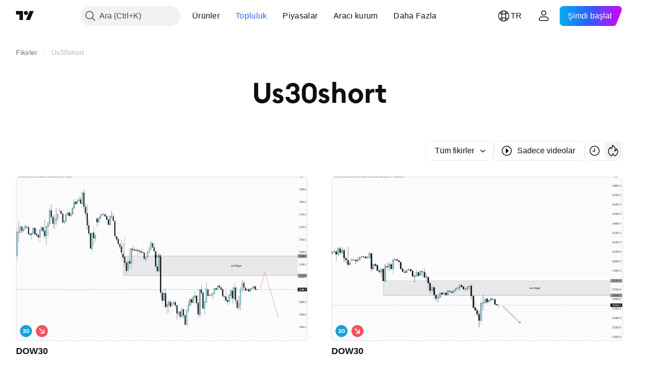

--- FILE ---
content_type: text/html; charset=utf-8
request_url: https://tr.tradingview.com/ideas/us30short/
body_size: 52315
content:

<!DOCTYPE html>
<html lang="tr" dir="ltr" class="is-not-authenticated is-not-pro  theme-light"
 data-theme="light">
<head><meta charset="utf-8" />
<meta name="viewport" content="width=device-width, initial-scale=1.0, maximum-scale=1.0, minimum-scale=1.0, user-scalable=no">	<script nonce="E3ewMiOaIFqEXD6W+ADGhQ==">window.initData = {};</script><title>Us30short — TradingView&#39;de İşlem Fikirleri</title>
<!-- { block promo_footer_css_bundle } -->
		<!-- { render_css_bundle('promo_footer') } -->
		<link crossorigin="anonymous" href="https://static.tradingview.com/static/bundles/15992.6ab8fddbbeec572ad16b.css" rel="stylesheet" type="text/css"/>
	<!-- { endblock promo_footer_css_bundle } -->

	<!-- { block personal_css_bundle } -->
		<!-- render_css_bundle('base') -->
		<link crossorigin="anonymous" href="https://static.tradingview.com/static/bundles/7204.bd4a617f902d8e4336d7.css" rel="stylesheet" type="text/css"/>
<link crossorigin="anonymous" href="https://static.tradingview.com/static/bundles/77196.1ee43ed7cda5d814dba7.css" rel="stylesheet" type="text/css"/>
<link crossorigin="anonymous" href="https://static.tradingview.com/static/bundles/12874.2243f526973e835a8777.css" rel="stylesheet" type="text/css"/>
<link crossorigin="anonymous" href="https://static.tradingview.com/static/bundles/20541.ffebbd5b14e162a70fac.css" rel="stylesheet" type="text/css"/>
<link crossorigin="anonymous" href="https://static.tradingview.com/static/bundles/22691.df517de208b59f042c3b.css" rel="stylesheet" type="text/css"/>
<link crossorigin="anonymous" href="https://static.tradingview.com/static/bundles/72834.146c7925be9f43c9c767.css" rel="stylesheet" type="text/css"/>
<link crossorigin="anonymous" href="https://static.tradingview.com/static/bundles/6656.0e277b504c24d73f6420.css" rel="stylesheet" type="text/css"/>
<link crossorigin="anonymous" href="https://static.tradingview.com/static/bundles/97406.a24aa84d5466dfc219e3.css" rel="stylesheet" type="text/css"/>
<link crossorigin="anonymous" href="https://static.tradingview.com/static/bundles/51307.bb4e309d13e8ea654e19.css" rel="stylesheet" type="text/css"/>
<link crossorigin="anonymous" href="https://static.tradingview.com/static/bundles/62560.c8a32e4a427c0c57131c.css" rel="stylesheet" type="text/css"/>
<link crossorigin="anonymous" href="https://static.tradingview.com/static/bundles/28415.e6caff1a47a6c8a0f783.css" rel="stylesheet" type="text/css"/>
<link crossorigin="anonymous" href="https://static.tradingview.com/static/bundles/78820.3dc3168a8005e8c156fe.css" rel="stylesheet" type="text/css"/>
<link crossorigin="anonymous" href="https://static.tradingview.com/static/bundles/4857.2a0b835c9459f5e8f334.css" rel="stylesheet" type="text/css"/>
<link crossorigin="anonymous" href="https://static.tradingview.com/static/bundles/30608.1b5e0eb056a8145e2004.css" rel="stylesheet" type="text/css"/>
<link crossorigin="anonymous" href="https://static.tradingview.com/static/bundles/60733.515b38c2fad56295e0d7.css" rel="stylesheet" type="text/css"/>
<link crossorigin="anonymous" href="https://static.tradingview.com/static/bundles/94584.053cede951b9d64dea44.css" rel="stylesheet" type="text/css"/>
<link crossorigin="anonymous" href="https://static.tradingview.com/static/bundles/52294.8c6373aa92664b86de9e.css" rel="stylesheet" type="text/css"/>
<link crossorigin="anonymous" href="https://static.tradingview.com/static/bundles/56167.a33c76f5549cc7102e61.css" rel="stylesheet" type="text/css"/>
<link crossorigin="anonymous" href="https://static.tradingview.com/static/bundles/72373.cdd20397318c8a54ee02.css" rel="stylesheet" type="text/css"/>
<link crossorigin="anonymous" href="https://static.tradingview.com/static/bundles/68820.b0c44555783cdd4786b8.css" rel="stylesheet" type="text/css"/>
<link crossorigin="anonymous" href="https://static.tradingview.com/static/bundles/39394.1f12e32e6d4c4b83fe10.css" rel="stylesheet" type="text/css"/>
<link crossorigin="anonymous" href="https://static.tradingview.com/static/bundles/28562.e29096bd778450adbd58.css" rel="stylesheet" type="text/css"/>
<link crossorigin="anonymous" href="https://static.tradingview.com/static/bundles/19934.288c07086ff109a1d327.css" rel="stylesheet" type="text/css"/>
<link crossorigin="anonymous" href="https://static.tradingview.com/static/bundles/5911.5f96f6b3c550d3f0da23.css" rel="stylesheet" type="text/css"/>
<link crossorigin="anonymous" href="https://static.tradingview.com/static/bundles/6133.2dae60a90526a493d165.css" rel="stylesheet" type="text/css"/>
<link crossorigin="anonymous" href="https://static.tradingview.com/static/bundles/30331.cec6b9b458e103483d37.css" rel="stylesheet" type="text/css"/>
<link crossorigin="anonymous" href="https://static.tradingview.com/static/bundles/45207.4c0489c8756499c78a5e.css" rel="stylesheet" type="text/css"/>
<link crossorigin="anonymous" href="https://static.tradingview.com/static/bundles/17644.53a8a16a13c65b9ef1b6.css" rel="stylesheet" type="text/css"/>
<link crossorigin="anonymous" href="https://static.tradingview.com/static/bundles/5347.66e97921f2de4965604d.css" rel="stylesheet" type="text/css"/>
<link crossorigin="anonymous" href="https://static.tradingview.com/static/bundles/90145.8b74b8d86218eec14871.css" rel="stylesheet" type="text/css"/>
<link crossorigin="anonymous" href="https://static.tradingview.com/static/bundles/59334.4a832facb7e57c5e13f3.css" rel="stylesheet" type="text/css"/>
<link crossorigin="anonymous" href="https://static.tradingview.com/static/bundles/91361.140a08c3b11237f684ec.css" rel="stylesheet" type="text/css"/>
<link crossorigin="anonymous" href="https://static.tradingview.com/static/bundles/3691.a607e1947cc1d6442aef.css" rel="stylesheet" type="text/css"/>
<link crossorigin="anonymous" href="https://static.tradingview.com/static/bundles/79248.b085e41549ac76222ff0.css" rel="stylesheet" type="text/css"/>
<link crossorigin="anonymous" href="https://static.tradingview.com/static/bundles/17675.7322b9d581c3bd767a8f.css" rel="stylesheet" type="text/css"/>
	<!-- { endblock personal_css_bundle } -->

	<!-- { block extra_styles } -->
	<link crossorigin="anonymous" href="https://static.tradingview.com/static/bundles/26184.a8e87c60a250a6212b03.css" rel="stylesheet" type="text/css"/>
<link crossorigin="anonymous" href="https://static.tradingview.com/static/bundles/62419.12891bfbb287744d3a89.css" rel="stylesheet" type="text/css"/>
<link crossorigin="anonymous" href="https://static.tradingview.com/static/bundles/29903.89b41c884d5213432809.css" rel="stylesheet" type="text/css"/>
<link crossorigin="anonymous" href="https://static.tradingview.com/static/bundles/24840.08865a24cd22e705a127.css" rel="stylesheet" type="text/css"/>
<link crossorigin="anonymous" href="https://static.tradingview.com/static/bundles/86459.a94905aa773ec52c64fa.css" rel="stylesheet" type="text/css"/>
<link crossorigin="anonymous" href="https://static.tradingview.com/static/bundles/87828.b5acda22a891bd0b8b78.css" rel="stylesheet" type="text/css"/>
<link crossorigin="anonymous" href="https://static.tradingview.com/static/bundles/81350.86c68c4067216e42a0f1.css" rel="stylesheet" type="text/css"/>
<link crossorigin="anonymous" href="https://static.tradingview.com/static/bundles/84509.b78aa0f889805782a114.css" rel="stylesheet" type="text/css"/>
<link crossorigin="anonymous" href="https://static.tradingview.com/static/bundles/62156.ce7b2959f31f83034b45.css" rel="stylesheet" type="text/css"/>
<link crossorigin="anonymous" href="https://static.tradingview.com/static/bundles/56254.a23f3ec5b836024b605b.css" rel="stylesheet" type="text/css"/>
<link crossorigin="anonymous" href="https://static.tradingview.com/static/bundles/88936.d49d6f461c53e70b38bc.css" rel="stylesheet" type="text/css"/>
<link crossorigin="anonymous" href="https://static.tradingview.com/static/bundles/54123.b37eaf239cea1a4a4b98.css" rel="stylesheet" type="text/css"/>
<link crossorigin="anonymous" href="https://static.tradingview.com/static/bundles/52964.f2e1edd6097be38e73da.css" rel="stylesheet" type="text/css"/>
<link crossorigin="anonymous" href="https://static.tradingview.com/static/bundles/14544.83eca2c4704f4649b7a3.css" rel="stylesheet" type="text/css"/>
<link crossorigin="anonymous" href="https://static.tradingview.com/static/bundles/31069.c75dd2e4bc4003a8d3c6.css" rel="stylesheet" type="text/css"/>
<link crossorigin="anonymous" href="https://static.tradingview.com/static/bundles/67877.2fb5f6f3eb739c16078d.css" rel="stylesheet" type="text/css"/>
<link crossorigin="anonymous" href="https://static.tradingview.com/static/bundles/95626.0b382ed55589e98e3418.css" rel="stylesheet" type="text/css"/>
<link crossorigin="anonymous" href="https://static.tradingview.com/static/bundles/50553.3ab347d4bc9cadf8d238.css" rel="stylesheet" type="text/css"/>
<link crossorigin="anonymous" href="https://static.tradingview.com/static/bundles/18013.0655ac40c6882bf9e438.css" rel="stylesheet" type="text/css"/>
<link crossorigin="anonymous" href="https://static.tradingview.com/static/bundles/85379.e2d0f6189d763981c46b.css" rel="stylesheet" type="text/css"/>
<link crossorigin="anonymous" href="https://static.tradingview.com/static/bundles/11285.2ad4e54f72ca1dbe5a12.css" rel="stylesheet" type="text/css"/>
<link crossorigin="anonymous" href="https://static.tradingview.com/static/bundles/3406.24a50d99637b4e3bf9e7.css" rel="stylesheet" type="text/css"/>
<link crossorigin="anonymous" href="https://static.tradingview.com/static/bundles/14142.fa043cf9d22075746ca7.css" rel="stylesheet" type="text/css"/>
<link crossorigin="anonymous" href="https://static.tradingview.com/static/bundles/70835.249d27fbf7cfdf5dfd83.css" rel="stylesheet" type="text/css"/>
<link crossorigin="anonymous" href="https://static.tradingview.com/static/bundles/14896.f1db42b7b1545ca43c36.css" rel="stylesheet" type="text/css"/>
<link crossorigin="anonymous" href="https://static.tradingview.com/static/bundles/92124.5845fa80448b407d32ec.css" rel="stylesheet" type="text/css"/>
<link crossorigin="anonymous" href="https://static.tradingview.com/static/bundles/65644.82e6d18dc48a569d26eb.css" rel="stylesheet" type="text/css"/>
<link crossorigin="anonymous" href="https://static.tradingview.com/static/bundles/5605.7992e8c447118cda6e67.css" rel="stylesheet" type="text/css"/>
<link crossorigin="anonymous" href="https://static.tradingview.com/static/bundles/57014.5d64ece78149214e8812.css" rel="stylesheet" type="text/css"/>
<link crossorigin="anonymous" href="https://static.tradingview.com/static/bundles/96133.507ceb094fe735b3e439.css" rel="stylesheet" type="text/css"/>
<link crossorigin="anonymous" href="https://static.tradingview.com/static/bundles/85992.24dc3e7280c9494642a6.css" rel="stylesheet" type="text/css"/>
<link crossorigin="anonymous" href="https://static.tradingview.com/static/bundles/96614.aa36a3e7cbd35864ab1c.css" rel="stylesheet" type="text/css"/>
<link crossorigin="anonymous" href="https://static.tradingview.com/static/bundles/78698.9e07627cdc60a2c13dc3.css" rel="stylesheet" type="text/css"/>
<link crossorigin="anonymous" href="https://static.tradingview.com/static/bundles/96946.664cb7df376aef027378.css" rel="stylesheet" type="text/css"/>
<link crossorigin="anonymous" href="https://static.tradingview.com/static/bundles/13619.8ac06c6d6672271c5f68.css" rel="stylesheet" type="text/css"/>
<link crossorigin="anonymous" href="https://static.tradingview.com/static/bundles/12748.199034cf25af72be11eb.css" rel="stylesheet" type="text/css"/>
<link crossorigin="anonymous" href="https://static.tradingview.com/static/bundles/18350.e409f558fe163ea9a3de.css" rel="stylesheet" type="text/css"/>
<link crossorigin="anonymous" href="https://static.tradingview.com/static/bundles/92112.db4c9d5652778b489aaa.css" rel="stylesheet" type="text/css"/>
<link crossorigin="anonymous" href="https://static.tradingview.com/static/bundles/35711.3a98d63a62949fc7e626.css" rel="stylesheet" type="text/css"/>
<link crossorigin="anonymous" href="https://static.tradingview.com/static/bundles/49560.78f7c9a7761d9f4a6f41.css" rel="stylesheet" type="text/css"/>
<link crossorigin="anonymous" href="https://static.tradingview.com/static/bundles/32388.e2ac42d074266d6f4cc4.css" rel="stylesheet" type="text/css"/>
<link crossorigin="anonymous" href="https://static.tradingview.com/static/bundles/50340.5bb9da7bd883e9b7ffe0.css" rel="stylesheet" type="text/css"/>
<link crossorigin="anonymous" href="https://static.tradingview.com/static/bundles/22969.c32eeb1152afcd97b12e.css" rel="stylesheet" type="text/css"/>
<link crossorigin="anonymous" href="https://static.tradingview.com/static/bundles/83580.fdc9454547343089f3c6.css" rel="stylesheet" type="text/css"/>
<link crossorigin="anonymous" href="https://static.tradingview.com/static/bundles/20789.ab5c2b3cb921527e4170.css" rel="stylesheet" type="text/css"/>
<link crossorigin="anonymous" href="https://static.tradingview.com/static/bundles/29592.6154c4943032cbc1f19b.css" rel="stylesheet" type="text/css"/>
<link crossorigin="anonymous" href="https://static.tradingview.com/static/bundles/17066.5e477cda491ae5d836eb.css" rel="stylesheet" type="text/css"/>
<link crossorigin="anonymous" href="https://static.tradingview.com/static/bundles/31916.57160ac113283e720311.css" rel="stylesheet" type="text/css"/>
<link crossorigin="anonymous" href="https://static.tradingview.com/static/bundles/69331.ffddeb442dc6f8a08434.css" rel="stylesheet" type="text/css"/>
<link crossorigin="anonymous" href="https://static.tradingview.com/static/bundles/20683.6e4b238c48ae896d5904.css" rel="stylesheet" type="text/css"/>
<link crossorigin="anonymous" href="https://static.tradingview.com/static/bundles/18138.0702cc8b2c15b3b0fc80.css" rel="stylesheet" type="text/css"/>
<link crossorigin="anonymous" href="https://static.tradingview.com/static/bundles/12936.720acb408c0264375d61.css" rel="stylesheet" type="text/css"/>
<link crossorigin="anonymous" href="https://static.tradingview.com/static/bundles/39537.950ebe684b0ab9261cbc.css" rel="stylesheet" type="text/css"/>
<link crossorigin="anonymous" href="https://static.tradingview.com/static/bundles/88541.3aa9b207910d1acfd2b4.css" rel="stylesheet" type="text/css"/>
<link crossorigin="anonymous" href="https://static.tradingview.com/static/bundles/41335.ca1f0de98bdf5fd6c1ad.css" rel="stylesheet" type="text/css"/>
<link crossorigin="anonymous" href="https://static.tradingview.com/static/bundles/58983.84938a3269245d00da8f.css" rel="stylesheet" type="text/css"/>
<link crossorigin="anonymous" href="https://static.tradingview.com/static/bundles/12379.f33d0a41c6ddff5c5ca9.css" rel="stylesheet" type="text/css"/>
<link crossorigin="anonymous" href="https://static.tradingview.com/static/bundles/68916.0265651bc410c9bf3db2.css" rel="stylesheet" type="text/css"/>
<link crossorigin="anonymous" href="https://static.tradingview.com/static/bundles/22324.5164f0e1ae149780aefc.css" rel="stylesheet" type="text/css"/>
<link crossorigin="anonymous" href="https://static.tradingview.com/static/bundles/67916.1767a4c978148121b00e.css" rel="stylesheet" type="text/css"/>
<link crossorigin="anonymous" href="https://static.tradingview.com/static/bundles/80610.17c76ff88c2c6834c07c.css" rel="stylesheet" type="text/css"/>
<link crossorigin="anonymous" href="https://static.tradingview.com/static/bundles/22365.861a1cf4b164f97a2da9.css" rel="stylesheet" type="text/css"/>
<link crossorigin="anonymous" href="https://static.tradingview.com/static/bundles/13286.e8894849630ac4078d36.css" rel="stylesheet" type="text/css"/>
	<!-- { endblock extra_styles } --><script nonce="E3ewMiOaIFqEXD6W+ADGhQ==">
	window.locale = 'tr';
	window.language = 'tr';
</script>
	<!-- { block promo_footer_js_bundle } -->
		<!-- { render_js_bundle('promo_footer') } -->
		<link crossorigin="anonymous" href="https://static.tradingview.com/static/bundles/tr.63639.1944621f814981fac967.js" rel="preload" as="script"/>
<link crossorigin="anonymous" href="https://static.tradingview.com/static/bundles/25096.92bda83ae2bfdec74d91.js" rel="preload" as="script"/>
<link crossorigin="anonymous" href="https://static.tradingview.com/static/bundles/promo_footer.954e6f05cc562c25e58d.js" rel="preload" as="script"/><script crossorigin="anonymous" src="https://static.tradingview.com/static/bundles/tr.63639.1944621f814981fac967.js" defer></script>
<script crossorigin="anonymous" src="https://static.tradingview.com/static/bundles/25096.92bda83ae2bfdec74d91.js" defer></script>
<script crossorigin="anonymous" src="https://static.tradingview.com/static/bundles/promo_footer.954e6f05cc562c25e58d.js" defer></script>
	<!-- { endblock promo_footer_js_bundle } -->

	<!-- { block personal_js_bundle } -->
		<!-- render_js_bundle('base') -->
		<link crossorigin="anonymous" href="https://static.tradingview.com/static/bundles/runtime.1639f0a1652a120749c9.js" rel="preload" as="script"/>
<link crossorigin="anonymous" href="https://static.tradingview.com/static/bundles/tr.11389.2b9c5a4a377923252369.js" rel="preload" as="script"/>
<link crossorigin="anonymous" href="https://static.tradingview.com/static/bundles/32227.d826c45d2d27f2ff4314.js" rel="preload" as="script"/>
<link crossorigin="anonymous" href="https://static.tradingview.com/static/bundles/77507.fb006c0c7a02051cf5cd.js" rel="preload" as="script"/>
<link crossorigin="anonymous" href="https://static.tradingview.com/static/bundles/22665.478e72b4af5ae0c375ec.js" rel="preload" as="script"/>
<link crossorigin="anonymous" href="https://static.tradingview.com/static/bundles/12886.7be7542f140baf734d79.js" rel="preload" as="script"/>
<link crossorigin="anonymous" href="https://static.tradingview.com/static/bundles/22023.035d84389dc598280aca.js" rel="preload" as="script"/>
<link crossorigin="anonymous" href="https://static.tradingview.com/static/bundles/2373.7f1c5f402e07b6f9d0b4.js" rel="preload" as="script"/>
<link crossorigin="anonymous" href="https://static.tradingview.com/static/bundles/62134.57ec9cb3f1548c6e710a.js" rel="preload" as="script"/>
<link crossorigin="anonymous" href="https://static.tradingview.com/static/bundles/1620.cf91b3df49fde2229d37.js" rel="preload" as="script"/>
<link crossorigin="anonymous" href="https://static.tradingview.com/static/bundles/68134.53b8dc667ab093512b37.js" rel="preload" as="script"/>
<link crossorigin="anonymous" href="https://static.tradingview.com/static/bundles/93243.9f32faddc6003d3f9057.js" rel="preload" as="script"/>
<link crossorigin="anonymous" href="https://static.tradingview.com/static/bundles/13071.91e2fa9b6767c20351c0.js" rel="preload" as="script"/>
<link crossorigin="anonymous" href="https://static.tradingview.com/static/bundles/32378.b87f7c1aed020f9c3427.js" rel="preload" as="script"/>
<link crossorigin="anonymous" href="https://static.tradingview.com/static/bundles/29138.383caf3c5b6f45e5df5b.js" rel="preload" as="script"/>
<link crossorigin="anonymous" href="https://static.tradingview.com/static/bundles/23298.0b1a2a8df7ae6c4f9aff.js" rel="preload" as="script"/>
<link crossorigin="anonymous" href="https://static.tradingview.com/static/bundles/91834.5fd292a5c7fa61cec1af.js" rel="preload" as="script"/>
<link crossorigin="anonymous" href="https://static.tradingview.com/static/bundles/81015.bf8d8baf1e9bdee91b08.js" rel="preload" as="script"/>
<link crossorigin="anonymous" href="https://static.tradingview.com/static/bundles/70241.37c6eebd1c31e49a42e0.js" rel="preload" as="script"/>
<link crossorigin="anonymous" href="https://static.tradingview.com/static/bundles/base.26f59c46d5e73f5d923e.js" rel="preload" as="script"/><script crossorigin="anonymous" src="https://static.tradingview.com/static/bundles/runtime.1639f0a1652a120749c9.js" defer></script>
<script crossorigin="anonymous" src="https://static.tradingview.com/static/bundles/tr.11389.2b9c5a4a377923252369.js" defer></script>
<script crossorigin="anonymous" src="https://static.tradingview.com/static/bundles/32227.d826c45d2d27f2ff4314.js" defer></script>
<script crossorigin="anonymous" src="https://static.tradingview.com/static/bundles/77507.fb006c0c7a02051cf5cd.js" defer></script>
<script crossorigin="anonymous" src="https://static.tradingview.com/static/bundles/22665.478e72b4af5ae0c375ec.js" defer></script>
<script crossorigin="anonymous" src="https://static.tradingview.com/static/bundles/12886.7be7542f140baf734d79.js" defer></script>
<script crossorigin="anonymous" src="https://static.tradingview.com/static/bundles/22023.035d84389dc598280aca.js" defer></script>
<script crossorigin="anonymous" src="https://static.tradingview.com/static/bundles/2373.7f1c5f402e07b6f9d0b4.js" defer></script>
<script crossorigin="anonymous" src="https://static.tradingview.com/static/bundles/62134.57ec9cb3f1548c6e710a.js" defer></script>
<script crossorigin="anonymous" src="https://static.tradingview.com/static/bundles/1620.cf91b3df49fde2229d37.js" defer></script>
<script crossorigin="anonymous" src="https://static.tradingview.com/static/bundles/68134.53b8dc667ab093512b37.js" defer></script>
<script crossorigin="anonymous" src="https://static.tradingview.com/static/bundles/93243.9f32faddc6003d3f9057.js" defer></script>
<script crossorigin="anonymous" src="https://static.tradingview.com/static/bundles/13071.91e2fa9b6767c20351c0.js" defer></script>
<script crossorigin="anonymous" src="https://static.tradingview.com/static/bundles/32378.b87f7c1aed020f9c3427.js" defer></script>
<script crossorigin="anonymous" src="https://static.tradingview.com/static/bundles/29138.383caf3c5b6f45e5df5b.js" defer></script>
<script crossorigin="anonymous" src="https://static.tradingview.com/static/bundles/23298.0b1a2a8df7ae6c4f9aff.js" defer></script>
<script crossorigin="anonymous" src="https://static.tradingview.com/static/bundles/91834.5fd292a5c7fa61cec1af.js" defer></script>
<script crossorigin="anonymous" src="https://static.tradingview.com/static/bundles/81015.bf8d8baf1e9bdee91b08.js" defer></script>
<script crossorigin="anonymous" src="https://static.tradingview.com/static/bundles/70241.37c6eebd1c31e49a42e0.js" defer></script>
<script crossorigin="anonymous" src="https://static.tradingview.com/static/bundles/base.26f59c46d5e73f5d923e.js" defer></script>
	<!-- { endblock personal_js_bundle } -->

	<!-- { block additional_js_bundle } -->
	<!-- { endblock additional_js_bundle } -->	<script nonce="E3ewMiOaIFqEXD6W+ADGhQ==">
		window.initData = window.initData || {};
		window.initData.theme = "light";
			(()=>{"use strict";const t=/(?:^|;)\s*theme=(dark|light)(?:;|$)|$/.exec(document.cookie)[1];t&&(document.documentElement.classList.toggle("theme-dark","dark"===t),document.documentElement.classList.toggle("theme-light","light"===t),document.documentElement.dataset.theme=t,window.initData=window.initData||{},window.initData.theme=t)})();
	</script>
	<script nonce="E3ewMiOaIFqEXD6W+ADGhQ==">
		(()=>{"use strict";"undefined"!=typeof window&&"undefined"!=typeof navigator&&/mac/i.test(navigator.platform)&&document.documentElement.classList.add("mac_os_system")})();
	</script>

	<script nonce="E3ewMiOaIFqEXD6W+ADGhQ==">var environment = "battle";
		window.WS_HOST_PING_REQUIRED = true;
		window.BUILD_TIME = "2026-01-16T11:35:19";
		window.WEBSOCKET_HOST = "data.tradingview.com";
		window.WEBSOCKET_PRO_HOST = "prodata.tradingview.com";
		window.WEBSOCKET_HOST_FOR_DEEP_BACKTESTING = "history-data.tradingview.com";
		window.WIDGET_HOST = "https://www.tradingview-widget.com";
		window.TradingView = window.TradingView || {};
	</script>

	<link rel="conversions-config" href="https://s3.tradingview.com/conversions_tr.json">
	<link rel="metrics-config" href="https://scanner-backend.tradingview.com/enum/ordered?id=metrics_full_name,metrics&lang=tr&label-product=ytm-metrics-plan.json" crossorigin>

	<script nonce="E3ewMiOaIFqEXD6W+ADGhQ==">
		(()=>{"use strict";function e(e,t=!1){const{searchParams:n}=new URL(String(location));let s="true"===n.get("mobileapp_new"),o="true"===n.get("mobileapp");if(!t){const e=function(e){const t=e+"=",n=document.cookie.split(";");for(let e=0;e<n.length;e++){let s=n[e];for(;" "===s.charAt(0);)s=s.substring(1,s.length);if(0===s.indexOf(t))return s.substring(t.length,s.length)}return null}("tv_app")||"";s||=["android","android_nps"].includes(e),o||="ios"===e}return!("new"!==e&&"any"!==e||!s)||!("new"===e||!o)}const t="undefined"!=typeof window&&"undefined"!=typeof navigator,n=t&&"ontouchstart"in window,s=(t&&n&&window,t&&(n||navigator.maxTouchPoints),t&&window.chrome&&window.chrome.runtime,t&&window.navigator.userAgent.toLowerCase().indexOf("firefox"),t&&/\sEdge\/\d\d\b/.test(navigator.userAgent),t&&Boolean(navigator.vendor)&&navigator.vendor.indexOf("Apple")>-1&&-1===navigator.userAgent.indexOf("CriOS")&&navigator.userAgent.indexOf("FxiOS"),t&&/mac/i.test(navigator.platform),t&&/Win32|Win64/i.test(navigator.platform),t&&/Linux/i.test(navigator.platform),t&&/Android/i.test(navigator.userAgent)),o=t&&/BlackBerry/i.test(navigator.userAgent),i=t&&/iPhone|iPad|iPod/.test(navigator.platform),c=t&&/Opera Mini/i.test(navigator.userAgent),r=t&&("MacIntel"===navigator.platform&&navigator.maxTouchPoints>1||/iPad/.test(navigator.platform)),a=s||o||i||c,h=window.TradingView=window.TradingView||{};const _={Android:()=>s,BlackBerry:()=>o,iOS:()=>i,Opera:()=>c,isIPad:()=>r,any:()=>a};h.isMobile=_;const l=new Map;function d(){const e=window.location.pathname,t=window.location.host,n=`${t}${e}`;return l.has(n)||l.set(n,function(e,t){const n=["^widget-docs"];for(const e of n)if(new RegExp(e).test(t))return!0;const s=["^widgetembed/?$","^cmewidgetembed/?$","^([0-9a-zA-Z-]+)/widgetembed/?$","^([0-9a-zA-Z-]+)/widgetstatic/?$","^([0-9a-zA-Z-]+)?/?mediumwidgetembed/?$","^twitter-chart/?$","^telegram/chart/?$","^embed/([0-9a-zA-Z]{8})/?$","^widgetpopup/?$","^extension/?$","^idea-popup/?$","^hotlistswidgetembed/?$","^([0-9a-zA-Z-]+)/hotlistswidgetembed/?$","^marketoverviewwidgetembed/?$","^([0-9a-zA-Z-]+)/marketoverviewwidgetembed/?$","^eventswidgetembed/?$","^tickerswidgetembed/?$","^forexcrossrateswidgetembed/?$","^forexheatmapwidgetembed/?$","^marketquoteswidgetembed/?$","^screenerwidget/?$","^cryptomktscreenerwidget/?$","^([0-9a-zA-Z-]+)/cryptomktscreenerwidget/?$","^([0-9a-zA-Z-]+)/marketquoteswidgetembed/?$","^technical-analysis-widget-embed/$","^singlequotewidgetembed/?$","^([0-9a-zA-Z-]+)/singlequotewidgetembed/?$","^embed-widget/([0-9a-zA-Z-]+)/(([0-9a-zA-Z-]+)/)?$","^widget-docs/([0-9a-zA-Z-]+)/([0-9a-zA-Z-/]+)?$"],o=e.replace(/^\//,"");let i;for(let e=s.length-1;e>=0;e--)if(i=new RegExp(s[e]),i.test(o))return!0;return!1}(e,t)),l.get(n)??!1}h.onWidget=d;const g=()=>{},u="~m~";class m{constructor(e,t={}){this.sessionid=null,this.connected=!1,this._timeout=null,this._base=e,this._options={timeout:t.timeout||2e4,connectionType:t.connectionType}}connect(){this._socket=new WebSocket(this._prepareUrl()),this._socket.onmessage=e=>{
if("string"!=typeof e.data)throw new TypeError(`The WebSocket message should be a string. Recieved ${Object.prototype.toString.call(e.data)}`);this._onData(e.data)},this._socket.onclose=this._onClose.bind(this),this._socket.onerror=this._onError.bind(this)}send(e){this._socket&&this._socket.send(this._encode(e))}disconnect(){this._clearIdleTimeout(),this._socket&&(this._socket.onmessage=g,this._socket.onclose=g,this._socket.onerror=g,this._socket.close())}_clearIdleTimeout(){null!==this._timeout&&(clearTimeout(this._timeout),this._timeout=null)}_encode(e){let t,n="";const s=Array.isArray(e)?e:[e],o=s.length;for(let e=0;e<o;e++)t=null===s[e]||void 0===s[e]?"":m._stringify(s[e]),n+=u+t.length+u+t;return n}_decode(e){const t=[];let n,s;do{if(e.substring(0,3)!==u)return t;n="",s="";const o=(e=e.substring(3)).length;for(let t=0;t<o;t++){if(s=Number(e.substring(t,t+1)),Number(e.substring(t,t+1))!==s){e=e.substring(n.length+3),n=Number(n);break}n+=s}t.push(e.substring(0,n)),e=e.substring(n)}while(""!==e);return t}_onData(e){this._setTimeout();const t=this._decode(e),n=t.length;for(let e=0;e<n;e++)this._onMessage(t[e])}_setTimeout(){this._clearIdleTimeout(),this._timeout=setTimeout(this._onTimeout.bind(this),this._options.timeout)}_onTimeout(){this.disconnect(),this._onDisconnect({code:4e3,reason:"socket.io timeout",wasClean:!1})}_onMessage(e){this.sessionid?this._checkIfHeartbeat(e)?this._onHeartbeat(e.slice(3)):this._checkIfJson(e)?this._base.onMessage(JSON.parse(e.slice(3))):this._base.onMessage(e):(this.sessionid=e,this._onConnect())}_checkIfHeartbeat(e){return this._checkMessageType(e,"h")}_checkIfJson(e){return this._checkMessageType(e,"j")}_checkMessageType(e,t){return e.substring(0,3)==="~"+t+"~"}_onHeartbeat(e){this.send("~h~"+e)}_onConnect(){this.connected=!0,this._base.onConnect()}_onDisconnect(e){this._clear(),this._base.onDisconnect(e),this.sessionid=null}_clear(){this.connected=!1}_prepareUrl(){const t=w(this._base.host);if(t.pathname+="socket.io/websocket",t.protocol="wss:",t.searchParams.append("from",window.location.pathname.slice(1,50)),t.searchParams.append("date",window.BUILD_TIME||""),e("any")&&t.searchParams.append("client","mobile"),this._options.connectionType&&t.searchParams.append("type",this._options.connectionType),window.WEBSOCKET_PARAMS_ANALYTICS){const{ws_page_uri:e,ws_ancestor_origin:n}=window.WEBSOCKET_PARAMS_ANALYTICS;e&&t.searchParams.append("page-uri",e),n&&t.searchParams.append("ancestor-origin",n)}const n=window.location.search.includes("widget_token")||window.location.hash.includes("widget_token");return d()||n||t.searchParams.append("auth","sessionid"),t.href}_onClose(e){this._clearIdleTimeout(),this._onDisconnect(e)}_onError(e){this._clearIdleTimeout(),this._clear(),this._base.emit("error",[e]),this.sessionid=null}static _stringify(e){return"[object Object]"===Object.prototype.toString.call(e)?"~j~"+JSON.stringify(e):String(e)}}class p{constructor(e,t){this.host=e,this._connecting=!1,this._events={},this.transport=this._getTransport(t)}isConnected(){
return!!this.transport&&this.transport.connected}isConnecting(){return this._connecting}connect(){this.isConnected()||(this._connecting&&this.disconnect(),this._connecting=!0,this.transport.connect())}send(e){this.transport&&this.transport.connected&&this.transport.send(e)}disconnect(){this.transport&&this.transport.disconnect()}on(e,t){e in this._events||(this._events[e]=[]),this._events[e].push(t)}offAll(){this._events={}}onMessage(e){this.emit("message",[e])}emit(e,t=[]){if(e in this._events){const n=this._events[e].concat(),s=n.length;for(let e=0;e<s;e++)n[e].apply(this,t)}}onConnect(){this.clear(),this.emit("connect")}onDisconnect(e){this.emit("disconnect",[e])}clear(){this._connecting=!1}_getTransport(e){return new m(this,e)}}function w(e){const t=-1!==e.indexOf("/")?new URL(e):new URL("wss://"+e);if("wss:"!==t.protocol&&"https:"!==t.protocol)throw new Error("Invalid websocket base "+e);return t.pathname.endsWith("/")||(t.pathname+="/"),t.search="",t.username="",t.password="",t}const k="undefined"!=typeof window&&Number(window.TELEMETRY_WS_ERROR_LOGS_THRESHOLD)||0;class f{constructor(e,t={}){this._queueStack=[],this._logsQueue=[],this._telemetryObjectsQueue=[],this._reconnectCount=0,this._redirectCount=0,this._errorsCount=0,this._errorsInfoSent=!1,this._connectionStart=null,this._connectionEstablished=null,this._reconnectTimeout=null,this._onlineCancellationToken=null,this._isConnectionForbidden=!1,this._initialHost=t.initialHost||null,this._suggestedHost=e,this._proHost=t.proHost,this._reconnectHost=t.reconnectHost,this._noReconnectAfterTimeout=!0===t.noReconnectAfterTimeout,this._dataRequestTimeout=t.dataRequestTimeout,this._connectionType=t.connectionType,this._doConnect(),t.pingRequired&&-1===window.location.search.indexOf("noping")&&this._startPing()}connect(){this._tryConnect()}resetCounters(){this._reconnectCount=0,this._redirectCount=0}setLogger(e,t){this._logger=e,this._getLogHistory=t,this._flushLogs()}setTelemetry(e){this._telemetry=e,this._telemetry.reportSent.subscribe(this,this._onTelemetrySent),this._flushTelemetry()}onReconnect(e){this._onReconnect=e}isConnected(){return!!this._socket&&this._socket.isConnected()}isConnecting(){return!!this._socket&&this._socket.isConnecting()}on(e,t){return!!this._socket&&("connect"===e&&this._socket.isConnected()?t():"disconnect"===e?this._disconnectCallbacks.push(t):this._socket.on(e,t),!0)}getSessionId(){return this._socket&&this._socket.transport?this._socket.transport.sessionid:null}send(e){return this.isConnected()?(this._socket.send(e),!0):(this._queueMessage(e),!1)}getConnectionEstablished(){return this._connectionEstablished}getHost(){const e=this._tryGetProHost();return null!==e?e:this._reconnectHost&&this._reconnectCount>3?this._reconnectHost:this._suggestedHost}getReconnectCount(){return this._reconnectCount}getRedirectCount(){return this._redirectCount}getConnectionStart(){return this._connectionStart}disconnect(){this._clearReconnectTimeout(),(this.isConnected()||this.isConnecting())&&(this._propagateDisconnect(),this._disconnectCallbacks=[],
this._closeSocket())}forbidConnection(){this._isConnectionForbidden=!0,this.disconnect()}allowConnection(){this._isConnectionForbidden=!1,this.connect()}isMaxRedirects(){return this._redirectCount>=20}isMaxReconnects(){return this._reconnectCount>=20}getPingInfo(){return this._pingInfo||null}_tryGetProHost(){return window.TradingView&&window.TradingView.onChartPage&&"battle"===window.environment&&!this._redirectCount&&-1===window.location.href.indexOf("ws_host")?this._initialHost?this._initialHost:void 0!==window.user&&window.user.pro_plan?this._proHost||this._suggestedHost:null:null}_queueMessage(e){0===this._queueStack.length&&this._logMessage(0,"Socket is not connected. Queued a message"),this._queueStack.push(e)}_processMessageQueue(){0!==this._queueStack.length&&(this._logMessage(0,"Processing queued messages"),this._queueStack.forEach(this.send.bind(this)),this._logMessage(0,"Processed "+this._queueStack.length+" messages"),this._queueStack=[])}_onDisconnect(e){this._noReconnectAfterTimeout||null!==this._reconnectTimeout||(this._reconnectTimeout=setTimeout(this._tryReconnect.bind(this),5e3)),this._clearOnlineCancellationToken();let t="disconnect session:"+this.getSessionId();e&&(t+=", code:"+e.code+", reason:"+e.reason,1005===e.code&&this._sendTelemetry("websocket_code_1005")),this._logMessage(0,t),this._propagateDisconnect(e),this._closeSocket(),this._queueStack=[]}_closeSocket(){null!==this._socket&&(this._socket.offAll(),this._socket.disconnect(),this._socket=null)}_logMessage(e,t){const n={method:e,message:t};this._logger?this._flushLogMessage(n):(n.message=`[${(new Date).toISOString()}] ${n.message}`,this._logsQueue.push(n))}_flushLogMessage(e){switch(e.method){case 2:this._logger.logDebug(e.message);break;case 3:this._logger.logError(e.message);break;case 0:this._logger.logInfo(e.message);break;case 1:this._logger.logNormal(e.message)}}_flushLogs(){this._flushLogMessage({method:1,message:"messages from queue. Start."}),this._logsQueue.forEach((e=>{this._flushLogMessage(e)})),this._flushLogMessage({method:1,message:"messages from queue. End."}),this._logsQueue=[]}_sendTelemetry(e,t){const n={event:e,params:t};this._telemetry?this._flushTelemetryObject(n):this._telemetryObjectsQueue.push(n)}_flushTelemetryObject(e){this._telemetry.sendChartReport(e.event,e.params,!1)}_flushTelemetry(){this._telemetryObjectsQueue.forEach((e=>{this._flushTelemetryObject(e)})),this._telemetryObjectsQueue=[]}_doConnect(){this._socket&&(this._socket.isConnected()||this._socket.isConnecting())||(this._clearOnlineCancellationToken(),this._host=this.getHost(),this._socket=new p(this._host,{timeout:this._dataRequestTimeout,connectionType:this._connectionType}),this._logMessage(0,"Connecting to "+this._host),this._bindEvents(),this._disconnectCallbacks=[],this._connectionStart=performance.now(),this._connectionEstablished=null,this._socket.connect(),performance.mark("SWSC",{detail:"Start WebSocket connection"}),this._socket.on("connect",(()=>{performance.mark("EWSC",{detail:"End WebSocket connection"}),
performance.measure("WebSocket connection delay","SWSC","EWSC")})))}_propagateDisconnect(e){const t=this._disconnectCallbacks.length;for(let n=0;n<t;n++)this._disconnectCallbacks[n](e||{})}_bindEvents(){this._socket&&(this._socket.on("connect",(()=>{const e=this.getSessionId();if("string"==typeof e){const t=JSON.parse(e);if(t.redirect)return this._redirectCount+=1,this._suggestedHost=t.redirect,this.isMaxRedirects()&&this._sendTelemetry("redirect_bailout"),void this._redirect()}this._connectionEstablished=performance.now(),this._processMessageQueue(),this._logMessage(0,"connect session:"+e)})),this._socket.on("disconnect",this._onDisconnect.bind(this)),this._socket.on("close",this._onDisconnect.bind(this)),this._socket.on("error",(e=>{this._logMessage(0,new Date+" session:"+this.getSessionId()+" websocket error:"+JSON.stringify(e)),this._sendTelemetry("websocket_error"),this._errorsCount++,!this._errorsInfoSent&&this._errorsCount>=k&&(void 0!==this._lastConnectCallStack&&(this._sendTelemetry("websocket_error_connect_stack",{text:this._lastConnectCallStack}),delete this._lastConnectCallStack),void 0!==this._getLogHistory&&this._sendTelemetry("websocket_error_log",{text:this._getLogHistory(50).join("\n")}),this._errorsInfoSent=!0)})))}_redirect(){this.disconnect(),this._reconnectWhenOnline()}_tryReconnect(){this._tryConnect()&&(this._reconnectCount+=1)}_tryConnect(){return!this._isConnectionForbidden&&(this._clearReconnectTimeout(),this._lastConnectCallStack=new Error(`WebSocket connect stack. Is connected: ${this.isConnected()}.`).stack||"",!this.isConnected()&&(this.disconnect(),this._reconnectWhenOnline(),!0))}_clearOnlineCancellationToken(){this._onlineCancellationToken&&(this._onlineCancellationToken(),this._onlineCancellationToken=null)}_clearReconnectTimeout(){null!==this._reconnectTimeout&&(clearTimeout(this._reconnectTimeout),this._reconnectTimeout=null)}_reconnectWhenOnline(){if(navigator.onLine)return this._logMessage(0,"Network status: online - trying to connect"),this._doConnect(),void(this._onReconnect&&this._onReconnect());this._logMessage(0,"Network status: offline - wait until online"),this._onlineCancellationToken=function(e){let t=e;const n=()=>{window.removeEventListener("online",n),t&&t()};return window.addEventListener("online",n),()=>{t=null}}((()=>{this._logMessage(0,"Network status changed to online - trying to connect"),this._doConnect(),this._onReconnect&&this._onReconnect()}))}_onTelemetrySent(e){"websocket_error"in e&&(this._errorsCount=0,this._errorsInfoSent=!1)}_startPing(){if(this._pingIntervalId)return;const e=w(this.getHost());e.pathname+="ping",e.protocol="https:";let t=0,n=0;const s=e=>{this._pingInfo=this._pingInfo||{max:0,min:1/0,avg:0};const s=(new Date).getTime()-e;s>this._pingInfo.max&&(this._pingInfo.max=s),s<this._pingInfo.min&&(this._pingInfo.min=s),t+=s,n++,this._pingInfo.avg=t/n,n>=10&&this._pingIntervalId&&(clearInterval(this._pingIntervalId),delete this._pingIntervalId)};this._pingIntervalId=setInterval((()=>{const t=(new Date).getTime(),n=new XMLHttpRequest
;n.open("GET",e,!0),n.send(),n.onreadystatechange=()=>{n.readyState===XMLHttpRequest.DONE&&200===n.status&&s(t)}}),1e4)}}window.WSBackendConnection=new f(window.WEBSOCKET_HOST,{pingRequired:window.WS_HOST_PING_REQUIRED,proHost:window.WEBSOCKET_PRO_HOST,reconnectHost:window.WEBSOCKET_HOST_FOR_RECONNECT,initialHost:window.WEBSOCKET_INITIAL_HOST,connectionType:window.WEBSOCKET_CONNECTION_TYPE}),window.WSBackendConnectionCtor=f})();
	</script>


	<script nonce="E3ewMiOaIFqEXD6W+ADGhQ==">var is_authenticated = false;
		var user = {"username":"Guest","following":"0","followers":"0","ignore_list":[],"available_offers":{}};
		window.initData.priceAlertsFacadeClientUrl = "https://pricealerts.tradingview.com";
		window.initData.currentLocaleInfo = {"language":"tr","language_name":"Türkçe","flag":"tr","geoip_code":"tr","iso":"tr","iso_639_3":"tur","global_name":"Turkish","is_only_recommended_tw_autorepost":true};
		window.initData.offerButtonInfo = {"class_name":"tv-header__offer-button-container--trial-join","title":"Şimdi başlat","href":"/pricing/?source=header_go_pro_button&feature=start_free_trial","subtitle":null,"expiration":null,"color":"gradient","stretch":false};
		window.initData.settings = {'S3_LOGO_SERVICE_BASE_URL': 'https://s3-symbol-logo.tradingview.com/', 'S3_NEWS_IMAGE_SERVICE_BASE_URL': 'https://s3.tradingview.com/news/', 'WEBPACK_STATIC_PATH': 'https://static.tradingview.com/static/bundles/', 'TRADING_URL': 'https://papertrading.tradingview.com', 'CRUD_STORAGE_URL': 'https://crud-storage.tradingview.com'};
		window.countryCode = "US";


			window.__initialEnabledFeaturesets =
				(window.__initialEnabledFeaturesets || []).concat(
					['tv_production'].concat(
						window.ClientCustomConfiguration && window.ClientCustomConfiguration.getEnabledFeatureSet
							? JSON.parse(window.ClientCustomConfiguration.getEnabledFeatureSet())
							: []
					)
				);

			if (window.ClientCustomConfiguration && window.ClientCustomConfiguration.getDisabledFeatureSet) {
				window.__initialDisabledFeaturesets = JSON.parse(window.ClientCustomConfiguration.getDisabledFeatureSet());
			}



			var lastGlobalNotificationIds = [1015015,1014996,1014979,1014957,1014940,1014920,1014904,1014872,1014855,1014826,1014809];

		var shopConf = {
			offers: [],
		};

		var featureToggleState = {"black_friday_popup":1.0,"black_friday_mainpage":1.0,"black_friday_extend_limitation":1.0,"chart_autosave_5min":1.0,"chart_autosave_30min":1.0,"chart_save_metainfo_separately":1.0,"performance_test_mode":1.0,"ticks_replay":1.0,"footprint_statistic_table":1.0,"chart_storage_hibernation_delay_60min":1.0,"log_replay_to_persistent_logger":1.0,"enable_select_date_replay_mobile":1.0,"support_persistent_logs":1.0,"seasonals_table":1.0,"ytm_on_chart":1.0,"enable_step_by_step_hints_for_drawings":1.0,"enable_new_indicators_templates_view":1.0,"allow_brackets_profit_loss":1.0,"enable_traded_context_linking":1.0,"order_context_validation_in_instant_mode":1.0,"internal_fullscreen_api":1.0,"alerts-presets":1.0,"alerts-watchlist-allow-in-multicondions":1.0,"alerts-pro-symbol-filtering":1.0,"alerts-disable-fires-read-from-toast":1.0,"alerts-editor-fire-rate-setting":1.0,"enable_symbol_change_restriction_on_widgets":1.0,"enable_asx_symbol_restriction":1.0,"symphony_allow_non_partitioned_cookie_on_old_symphony":1.0,"symphony_notification_badges":1.0,"symphony_use_adk_for_upgrade_request":1.0,"telegram_mini_app_reduce_snapshot_quality":1.0,"news_enable_filtering_by_user":1.0,"timeout_django_db":0.15,"timeout_django_usersettings_db":0.15,"timeout_django_charts_db":0.25,"timeout_django_symbols_lists_db":0.25,"timeout_django_minds_db":0.05,"timeout_django_logging_db":0.25,"disable_services_monitor_metrics":1.0,"enable_signin_recaptcha":1.0,"enable_idea_spamdetectorml":1.0,"enable_idea_spamdetectorml_comments":1.0,"enable_spamdetectorml_chat":1.0,"enable_minds_spamdetectorml":1.0,"backend-connections-in-token":1.0,"one_connection_with_exchanges":1.0,"mobile-ads-ios":1.0,"mobile-ads-android":1.0,"google-one-tap-signin":1.0,"braintree-gopro-in-order-dialog":1.0,"braintree-apple-pay":1.0,"braintree-google-pay":1.0,"braintree-apple-pay-from-ios-app":1.0,"braintree-apple-pay-trial":1.0,"triplea-payments":1.0,"braintree-google-pay-trial":1.0,"braintree-one-usd-verification":1.0,"braintree-3ds-enabled":1.0,"braintree-3ds-status-check":1.0,"braintree-additional-card-checks-for-trial":1.0,"braintree-instant-settlement":1.0,"braintree_recurring_billing_scheduler_subscription":1.0,"checkout_manual_capture_required":1.0,"checkout-subscriptions":1.0,"checkout_additional_card_checks_for_trial":1.0,"checkout_fail_on_duplicate_payment_methods_for_trial":1.0,"checkout_fail_on_banned_countries_for_trial":1.0,"checkout_fail_on_banned_bank_for_trial":1.0,"checkout_fail_on_banned_bank_for_premium_trial":1.0,"checkout_fail_on_close_to_expiration_card_trial":1.0,"checkout_fail_on_prepaid_card_trial":1.0,"country_of_issuance_vs_billing_country":1.0,"checkout_show_instead_of_braintree":1.0,"checkout-3ds":1.0,"checkout-3ds-us":1.0,"checkout-paypal":1.0,"checkout_include_account_holder":1.0,"checkout-paypal-trial":1.0,"annual_to_monthly_downgrade_attempt":1.0,"razorpay_trial_10_inr":1.0,"razorpay-card-order-token-section":1.0,"razorpay-card-subscriptions":1.0,"razorpay-upi-subscriptions":1.0,"razorpay-s3-invoice-upload":1.0,"razorpay_include_date_of_birth":1.0,"dlocal-payments":1.0,"braintree_transaction_source":1.0,"vertex-tax":1.0,"receipt_in_emails":1.0,"adwords-analytics":1.0,"disable_mobile_upsell_ios":1.0,"disable_mobile_upsell_android":1.0,"required_agreement_for_rt":1.0,"check_market_data_limits":1.0,"force_to_complete_data":1.0,"force_to_upgrade_to_expert":1.0,"send_tradevan_invoice":1.0,"show_pepe_animation":1.0,"send_next_payment_info_receipt":1.0,"screener-alerts-read-only":1.0,"screener-condition-filters-auto-apply":1.0,"screener_bond_restriction_by_auth_enabled":1.0,"screener_bond_rating_columns_restriction_by_auth_enabled":1.0,"ses_tracking":1.0,"send_financial_notifications":1.0,"spark_translations":1.0,"spark_category_translations":1.0,"spark_tags_translations":1.0,"pro_plan_initial_refunds_disabled":1.0,"previous_monoproduct_purchases_refunds_enabled":1.0,"enable_ideas_recommendations":1.0,"enable_ideas_recommendations_feed":1.0,"fail_on_duplicate_payment_methods_for_trial":1.0,"ethoca_alert_notification_webhook":1.0,"hide_suspicious_users_ideas":1.0,"disable_publish_strategy_range_based_chart":1.0,"restrict_simultaneous_requests":1.0,"login_from_new_device_email":1.0,"ssr_worker_nowait":1.0,"broker_A1CAPITAL":1.0,"broker_ACTIVTRADES":1.0,"broker_ALCHEMYMARKETS":1.0,"broker_ALICEBLUE":1.0,"broker_ALPACA":1.0,"broker_ALRAMZ":1.0,"broker_AMP":1.0,"hide_ANGELONE_on_ios":1.0,"hide_ANGELONE_on_android":1.0,"hide_ANGELONE_on_mobile_web":1.0,"ANGELONE_beta":1.0,"broker_AVA_FUTURES":1.0,"AVA_FUTURES_oauth_authorization":1.0,"broker_B2PRIME":1.0,"hide_BAJAJ_on_ios":1.0,"hide_BAJAJ_on_android":1.0,"hide_BAJAJ_on_mobile_web":1.0,"BAJAJ_beta":1.0,"broker_BEYOND":1.0,"broker_BINANCE":1.0,"enable_binanceapis_base_url":1.0,"broker_BINGBON":1.0,"broker_BITAZZA":1.0,"broker_BITGET":1.0,"broker_BITMEX":1.0,"broker_BITSTAMP":1.0,"broker_BLACKBULL":1.0,"broker_BLUEBERRYMARKETS":1.0,"broker_BTCC":1.0,"broker_BYBIT":1.0,"broker_CAPITALCOM":1.0,"broker_CAPTRADER":1.0,"CAPTRADER_separate_integration_migration_warning":1.0,"broker_CFI":1.0,"broker_CGSI":1.0,"hide_CGSI_on_ios":1.0,"hide_CGSI_on_android":1.0,"hide_CGSI_on_mobile_web":1.0,"CGSI_beta":1.0,"broker_CITYINDEX":1.0,"cityindex_spreadbetting":1.0,"broker_CMCMARKETS":1.0,"broker_COBRATRADING":1.0,"broker_COINBASE":1.0,"coinbase_request_server_logger":1.0,"coinbase_cancel_position_brackets":1.0,"broker_COINW":1.0,"broker_COLMEX":1.0,"hide_CQG_on_ios":1.0,"hide_CQG_on_android":1.0,"hide_CQG_on_mobile_web":1.0,"cqg-realtime-bandwidth-limit":1.0,"hide_CRYPTOCOM_on_ios":1.0,"hide_CRYPTOCOM_on_android":1.0,"hide_CRYPTOCOM_on_mobile_web":1.0,"CRYPTOCOM_beta":1.0,"hide_CURRENCYCOM_on_ios":1.0,"hide_CURRENCYCOM_on_android":1.0,"hide_CURRENCYCOM_on_mobile_web":1.0,"hide_CXM_on_ios":1.0,"hide_CXM_on_android":1.0,"hide_CXM_on_mobile_web":1.0,"CXM_beta":1.0,"broker_DAOL":1.0,"broker_DERAYAH":1.0,"broker_DHAN":1.0,"broker_DNSE":1.0,"broker_DORMAN":1.0,"hide_DUMMY_on_ios":1.0,"hide_DUMMY_on_android":1.0,"hide_DUMMY_on_mobile_web":1.0,"broker_EASYMARKETS":1.0,"broker_ECOVALORES":1.0,"ECOVALORES_beta":1.0,"broker_EDGECLEAR":1.0,"edgeclear_oauth_authorization":1.0,"broker_EIGHTCAP":1.0,"broker_ERRANTE":1.0,"broker_ESAFX":1.0,"hide_FIDELITY_on_ios":1.0,"hide_FIDELITY_on_android":1.0,"hide_FIDELITY_on_mobile_web":1.0,"FIDELITY_beta":1.0,"broker_FOREXCOM":1.0,"forexcom_session_v2":1.0,"broker_FPMARKETS":1.0,"hide_FTX_on_ios":1.0,"hide_FTX_on_android":1.0,"hide_FTX_on_mobile_web":1.0,"ftx_request_server_logger":1.0,"broker_FUSIONMARKETS":1.0,"fxcm_server_logger":1.0,"broker_FXCM":1.0,"broker_FXOPEN":1.0,"broker_FXPRO":1.0,"broker_FYERS":1.0,"broker_GATE":1.0,"broker_GBEBROKERS":1.0,"broker_GEMINI":1.0,"broker_GENIALINVESTIMENTOS":1.0,"hide_GLOBALPRIME_on_ios":1.0,"hide_GLOBALPRIME_on_android":1.0,"hide_GLOBALPRIME_on_mobile_web":1.0,"globalprime-brokers-side-maintenance":1.0,"broker_GOMARKETS":1.0,"broker_GOTRADE":1.0,"broker_HERENYA":1.0,"hide_HTX_on_ios":1.0,"hide_HTX_on_android":1.0,"hide_HTX_on_mobile_web":1.0,"broker_IBKR":1.0,"check_ibkr_side_maintenance":1.0,"ibkr_request_server_logger":1.0,"ibkr_parallel_provider_initialization":1.0,"ibkr_ws_account_summary":1.0,"ibkr_ws_server_logger":1.0,"ibkr_subscribe_to_order_updates_first":1.0,"ibkr_ws_account_ledger":1.0,"broker_IBROKER":1.0,"broker_ICMARKETS":1.0,"broker_ICMARKETS_ASIC":1.0,"broker_ICMARKETS_EU":1.0,"broker_IG":1.0,"broker_INFOYATIRIM":1.0,"broker_INNOVESTX":1.0,"broker_INTERACTIVEIL":1.0,"broker_IRONBEAM":1.0,"hide_IRONBEAM_CQG_on_ios":1.0,"hide_IRONBEAM_CQG_on_android":1.0,"hide_IRONBEAM_CQG_on_mobile_web":1.0,"broker_KSECURITIES":1.0,"broker_LIBERATOR":1.0,"broker_MEXEM":1.0,"broker_MIDAS":1.0,"hide_MOCKBROKER_on_ios":1.0,"hide_MOCKBROKER_on_android":1.0,"hide_MOCKBROKER_on_mobile_web":1.0,"hide_MOCKBROKER_IMPLICIT_on_ios":1.0,"hide_MOCKBROKER_IMPLICIT_on_android":1.0,"hide_MOCKBROKER_IMPLICIT_on_mobile_web":1.0,"hide_MOCKBROKER_CODE_on_ios":1.0,"hide_MOCKBROKER_CODE_on_android":1.0,"hide_MOCKBROKER_CODE_on_mobile_web":1.0,"broker_MOOMOO":1.0,"broker_MOTILALOSWAL":1.0,"broker_NINJATRADER":1.0,"broker_OANDA":1.0,"oanda_server_logging":1.0,"oanda_oauth_multiplexing":1.0,"broker_OKX":1.0,"broker_OPOFINANCE":1.0,"broker_OPTIMUS":1.0,"broker_OSMANLI":1.0,"broker_OSMANLIFX":1.0,"paper_force_connect_pushstream":1.0,"paper_subaccount_custom_currency":1.0,"paper_outside_rth":1.0,"broker_PAYTM":1.0,"broker_PEPPERSTONE":1.0,"broker_PHEMEX":1.0,"broker_PHILLIPCAPITAL_TR":1.0,"broker_PHILLIPNOVA":1.0,"broker_PLUS500":1.0,"plus500_oauth_authorization":1.0,"broker_PURPLETRADING":1.0,"broker_QUESTRADE":1.0,"broker_RIYADCAPITAL":1.0,"broker_ROBOMARKETS":1.0,"broker_REPLAYBROKER":1.0,"broker_SAMUEL":1.0,"broker_SAXOBANK":1.0,"broker_SHAREMARKET":1.0,"broker_SKILLING":1.0,"broker_SPREADEX":1.0,"broker_SWISSQUOTE":1.0,"broker_STONEX":1.0,"broker_TASTYFX":1.0,"broker_TASTYTRADE":1.0,"broker_THINKMARKETS":1.0,"broker_TICKMILL":1.0,"hide_TIGER_on_ios":1.0,"hide_TIGER_on_android":1.0,"hide_TIGER_on_mobile_web":1.0,"broker_TRADENATION":1.0,"hide_TRADESMART_on_ios":1.0,"hide_TRADESMART_on_android":1.0,"hide_TRADESMART_on_mobile_web":1.0,"TRADESMART_beta":1.0,"broker_TRADESTATION":1.0,"tradestation_request_server_logger":1.0,"tradestation_account_data_streaming":1.0,"tradestation_streaming_server_logging":1.0,"broker_TRADEZERO":1.0,"broker_TRADIER":1.0,"broker_TRADIER_FUTURES":1.0,"tradier_futures_oauth_authorization":1.0,"broker_TRADOVATE":1.0,"broker_TRADU":1.0,"tradu_spread_bet":1.0,"broker_TRIVE":1.0,"broker_VANTAGE":1.0,"broker_VELOCITY":1.0,"broker_WEBULL":1.0,"broker_WEBULLJAPAN":1.0,"broker_WEBULLPAY":1.0,"broker_WEBULLUK":1.0,"broker_WHITEBIT":1.0,"broker_WHSELFINVEST":1.0,"broker_WHSELFINVEST_FUTURES":1.0,"WHSELFINVEST_FUTURES_oauth_authorization":1.0,"broker_XCUBE":1.0,"broker_YLG":1.0,"broker_id_session":1.0,"disallow_concurrent_sessions":1.0,"use_code_flow_v2_provider":1.0,"use_code_flow_v2_provider_for_untested_brokers":1.0,"mobile_trading_web":1.0,"mobile_trading_ios":1.0,"mobile_trading_android":1.0,"continuous_front_contract_trading":1.0,"trading_request_server_logger":1.0,"rest_request_server_logger":1.0,"oauth2_code_flow_provider_server_logger":1.0,"rest_logout_on_429":1.0,"review_popup_on_chart":1.0,"show_concurrent_connection_warning":1.0,"enable_trading_server_logger":1.0,"order_presets":1.0,"order_ticket_resizable_drawer_on":1.0,"rest_use_async_mapper":1.0,"paper_competition_leaderboard":1.0,"paper_competition_link_community":1.0,"paper_competition_leaderboard_user_stats":1.0,"paper_competition_previous_competitions":1.0,"amp_oauth_authorization":1.0,"blueline_oauth_authorization":1.0,"dorman_oauth_authorization":1.0,"ironbeam_oauth_authorization":1.0,"optimus_oauth_authorization":1.0,"stonex_oauth_authorization":1.0,"ylg_oauth_authorization":1.0,"trading_general_events_ga_tracking":1.0,"replay_result_sharing":1.0,"replay_trading_brackets":1.0,"hide_all_brokers_button_in_ios_app":1.0,"force_max_allowed_pulling_intervals":1.0,"paper_delay_trading":1.0,"enable_first_touch_is_selection":1.0,"clear_project_order_on_order_ticket_close":1.0,"enable_new_behavior_of_confirm_buttons_on_mobile":1.0,"renew_token_preemption_30":1.0,"do_not_open_ot_from_plus_button":1.0,"broker_side_promotion":1.0,"enable_new_trading_menu_structure":1.0,"enable_order_panel_state_persistence":1.0,"quick_trading_panel":1.0,"paper_order_confirmation_dialog":1.0,"paper_multiple_levels_enabled":1.0,"enable_chart_adaptive_tpsl_buttons_on_mobile":1.0,"enable_market_project_order":1.0,"enable_symbols_popularity_showing":1.0,"enable_translations_s3_upload":1.0,"etf_fund_flows_only_days_resolutions":1.0,"advanced_watchlist_hide_compare_widget":1.0,"disable_snowplow_platform_events":1.0,"notify_idea_mods_about_first_publication":1.0,"enable_waf_tracking":1.0,"new_errors_flow":1.0,"two_tabs_one_report":1.0,"hide_save_indicator":1.0,"symbol_search_country_sources":1.0,"symbol_search_bond_type_filter":1.0,"watchlists_dialog_scroll_to_active":1.0,"bottom_panel_track_events":1.0,"snowplow_beacon_feature":1.0,"show_data_problems_in_help_center":1.0,"enable_apple_device_check":1.0,"enable_apple_intro_offer_signature":1.0,"enable_apple_promo_offer_signature_v2":1.0,"enable_apple_promo_signature":1.0,"should_charge_full_price_on_upgrade_if_google_payment":1.0,"enable_push_notifications_android":1.0,"enable_push_notifications_ios":1.0,"enable_manticore_cluster":1.0,"enable_pushstream_auth":1.0,"enable_envoy_proxy":1.0,"enable_envoy_proxy_papertrading":1.0,"enable_envoy_proxy_screener":1.0,"enable_tv_watchlists":1.0,"disable_watchlists_modify":1.0,"options_reduce_polling_interval":1.0,"options_chain_use_quote_session":1.0,"options_chain_volume":1.0,"options_chart_price_unit":1.0,"options_spread_explorer":1.0,"show_toast_about_unread_message":1.0,"enable_partner_payout":1.0,"enable_email_change_logging":1.0,"set_limit_to_1000_for_colored_lists":1.0,"enable_email_on_partner_status_change":1.0,"enable_partner_program_apply":1.0,"enable_partner_program":1.0,"compress_cache_data":1.0,"news_enable_streaming":1.0,"news_screener_page_client":1.0,"enable_declaration_popup_on_load":1.0,"move_ideas_and_minds_into_news":1.0,"broker_awards_vote_2025":1.0,"show_data_bonds_free_users":1.0,"enable_modern_render_mode_on_markets_bonds":1.0,"enable_prof_popup_free":1.0,"ios_app_news_and_minds":1.0,"fundamental_graphs_presets":1.0,"do_not_disclose_phone_occupancy":1.0,"enable_redirect_to_widget_documentation_of_any_localization":1.0,"news_enable_streaming_hibernation":1.0,"news_streaming_hibernation_delay_10min":1.0,"pass_recovery_search_hide_info":1.0,"news_enable_streaming_on_screener":1.0,"enable_forced_email_confirmation":1.0,"enable_support_assistant":1.0,"show_gift_button":1.0,"address_validation_enabled":1.0,"generate_invoice_number_by_country":1.0,"show_favorite_layouts":1.0,"enable_social_auth_confirmation":1.0,"enable_ad_block_detect":1.0,"tvd_new_tab_linking":1.0,"tvd_last_tab_close_button":1.0,"hide_embed_this_chart":1.0,"move_watchlist_actions":1.0,"enable_lingua_lang_check":1.0,"get_saved_active_list_before_getting_all_lists":1.0,"enable_alternative_twitter_api":1.0,"show_referral_notification_dialog":0.5,"set_new_black_color":1.0,"hide_right_toolbar_button":1.0,"news_use_news_mediator":1.0,"allow_trailing_whitespace_in_number_token":1.0,"restrict_pwned_password_set":1.0,"notif_settings_enable_new_store":1.0,"notif_settings_disable_old_store_write":1.0,"notif_settings_disable_old_store_read":1.0,"checkout-enable-risksdk":1.0,"checkout-enable-risksdk-for-initial-purchase":1.0,"enable_metadefender_check_for_agreement":1.0,"show_download_yield_curves_data":1.0,"disable_widgetbar_in_apps":1.0,"hide_publications_of_banned_users":1.0,"enable_summary_updates_from_chart_session":1.0,"portfolios_page":1.0,"show_news_flow_tool_right_bar":1.0,"enable_chart_saving_stats":1.0,"enable_saving_same_chart_rate_limit":1.0,"news_alerts_enabled":1.0,"refund_unvoidable_coupons_enabled":1.0,"vertical_editor":1.0,"enable_snowplow_email_tracking":1.0,"news_enable_sentiment":1.0,"use_in_symbol_search_options_mcx_exchange":1.0,"enable_usersettings_symbols_per_row_soft_limit":0.1,"forbid_login_with_pwned_passwords":1.0,"allow_script_package_subscriptions":1.0,"debug_get_test_bars_data":1.0,"news_use_mediator_story":1.0,"header_toolbar_trade_button":1.0,"header_toolbar_trade_button_hint":1.0,"black_friday_enable_skip_to_payment":1.0,"new_order_ticket_inputs":0.5,"hide_see_on_super_charts_button":1.0,"hide_symbol_page_chart_type_switcher":1.0,"disable_chat_spam_protection_for_premium_users":1.0,"enable_broker_comparison_pages":1.0,"use_custom_create_user_perms_screener":1.0};</script>

<script nonce="E3ewMiOaIFqEXD6W+ADGhQ==">
	window.initData = window.initData || {};

	window.initData.snowplowSettings = {
		collectorId: 'tv_cf',
		url: 'snowplow-pixel.tradingview.com',
		params: {
			appId: 'tradingview',
			postPath: '/com.tradingview/track',
		},
		enabled: true,
	}
</script>
	<script nonce="E3ewMiOaIFqEXD6W+ADGhQ==">window.PUSHSTREAM_URL = "wss://pushstream.tradingview.com";
		window.CHARTEVENTS_URL = "https://chartevents-reuters.tradingview.com/";
		window.ECONOMIC_CALENDAR_URL = "https://economic-calendar.tradingview.com/";
		window.EARNINGS_CALENDAR_URL = "https://scanner.tradingview.com";
		window.NEWS_SERVICE_URL = "https://news-headlines.tradingview.com";
		window.NEWS_MEDIATOR_URL = "https://news-mediator.tradingview.com";
		window.NEWS_STREAMING_URL = "https://notifications.tradingview.com/news/channel";
		window.SS_HOST = "symbol-search.tradingview.com";
		window.SS_URL = "";
		window.PORTFOLIO_URL = "https://portfolio.tradingview.com/portfolio/v1";
		window.SS_DOMAIN_PARAMETER = 'production';
		window.DEFAULT_SYMBOL = "FX:USDTRY";
		window.COUNTRY_CODE_TO_DEFAULT_EXCHANGE = {"en":"US","us":"US","ae":"ADX","ar":"BCBA","at":"VIE","au":"ASX","bd":"DSEBD","be":"EURONEXT_BRU","bh":"BAHRAIN","br":"BMFBOVESPA","ca":"TSX","ch":"SIX","cl":"BCS","zh_CN":"SSE","co":"BVC","cy":"CSECY","cz":"PSECZ","de_DE":"XETR","dk":"OMXCOP","ee":"OMXTSE","eg":"EGX","es":"BME","fi":"OMXHEX","fr":"EURONEXT_PAR","gr":"ATHEX","hk":"HKEX","hu":"BET","id":"IDX","ie":"EURONEXTDUB","he_IL":"TASE","in":"BSE","is":"OMXICE","it":"MIL","ja":"TSE","ke":"NSEKE","kr":"KRX","kw":"KSE","lk":"CSELK","lt":"OMXVSE","lv":"OMXRSE","lu":"LUXSE","mx":"BMV","ma":"CSEMA","ms_MY":"MYX","ng":"NSENG","nl":"EURONEXT_AMS","no":"OSL","nz":"NZX","pe":"BVL","ph":"PSE","pk":"PSX","pl":"GPW","pt":"EURONEXT_LIS","qa":"QSE","rs":"BELEX","ru":"RUS","ro":"BVB","ar_AE":"TADAWUL","se":"NGM","sg":"SGX","sk":"BSSE","th_TH":"SET","tn":"BVMT","tr":"BIST","zh_TW":"TWSE","gb":"LSE","ve":"BVCV","vi_VN":"HOSE","za":"JSE"};
		window.SCREENER_HOST = "https://scanner.tradingview.com";
		window.TV_WATCHLISTS_URL = "";
		window.AWS_BBS3_DOMAIN = "https://tradingview-user-uploads.s3.amazonaws.com";
		window.AWS_S3_CDN  = "https://s3.tradingview.com";
		window.OPTIONS_CHARTING_HOST = "https://options-charting.tradingview.com";
		window.OPTIONS_STORAGE_HOST = "https://options-storage.tradingview.com";
		window.OPTIONS_STORAGE_DUMMY_RESPONSES = false;
		window.OPTIONS_SPREAD_EXPLORER_HOST = "https://options-spread-explorer.tradingview.com";
		window.initData.SCREENER_STORAGE_URL = "https://screener-storage.tradingview.com/screener-storage";
		window.initData.SCREENER_FACADE_HOST = "https://screener-facade.tradingview.com/screener-facade";
		window.initData.screener_storage_release_version = 49;
		window.initData.NEWS_SCREEN_DATA_VERSION = 1;

			window.DATA_ISSUES_HOST = "https://support-middleware.tradingview.com";

		window.TELEMETRY_HOSTS = {"charts":{"free":"https://telemetry.tradingview.com/free","pro":"https://telemetry.tradingview.com/pro","widget":"https://telemetry.tradingview.com/widget","ios_free":"https://telemetry.tradingview.com/charts-ios-free","ios_pro":"https://telemetry.tradingview.com/charts-ios-pro","android_free":"https://telemetry.tradingview.com/charts-android-free","android_pro":"https://telemetry.tradingview.com/charts-android-pro"},"alerts":{"all":"https://telemetry.tradingview.com/alerts"},"line_tools_storage":{"all":"https://telemetry.tradingview.com/line-tools-storage"},"news":{"all":"https://telemetry.tradingview.com/news"},"pine":{"all":"https://telemetry.tradingview.com/pine"},"calendars":{"all":"https://telemetry.tradingview.com/calendars"},"site":{"free":"https://telemetry.tradingview.com/site-free","pro":"https://telemetry.tradingview.com/site-pro","widget":"https://telemetry.tradingview.com/site-widget"},"trading":{"all":"https://telemetry.tradingview.com/trading"}};
		window.TELEMETRY_WS_ERROR_LOGS_THRESHOLD = 100;
		window.RECAPTCHA_SITE_KEY = "6Lcqv24UAAAAAIvkElDvwPxD0R8scDnMpizaBcHQ";
		window.RECAPTCHA_SITE_KEY_V3 = "6LeQMHgUAAAAAKCYctiBGWYrXN_tvrODSZ7i9dLA";
		window.GOOGLE_CLIENT_ID = "236720109952-v7ud8uaov0nb49fk5qm03as8o7dmsb30.apps.googleusercontent.com";

		window.PINE_URL = window.PINE_URL || "https://pine-facade.tradingview.com/pine-facade";</script>		<meta name="description" content="us30short Hiç bir ödeme yapmadan, işlem önerilerini, stratejileri, fikirleri, çözümlemeleri kontrol edin! — TradingView&#39;de İşlem Fikirleri" />


<link rel="canonical" href="https://tr.tradingview.com/ideas/us30short/" />
<meta name="robots" content="index, follow" />

<link rel="icon" href="https://static.tradingview.com/static/images/favicon.ico">
<meta name="application-name" content="TradingView" />

<meta name="format-detection" content="telephone=no" />

<link rel="manifest" href="https://static.tradingview.com/static/images/favicon/manifest.json" />

<meta name="theme-color" media="(prefers-color-scheme: light)" content="#F9F9F9"> <meta name="theme-color" media="(prefers-color-scheme: dark)" content="#262626"> 
<meta name="apple-mobile-web-app-title" content="TradingView Site" />
<meta name="apple-mobile-web-app-capable" content="yes" />
<meta name="apple-mobile-web-app-status-bar-style" content="black" />
<link rel="apple-touch-icon" sizes="180x180" href="https://static.tradingview.com/static/images/favicon/apple-touch-icon-180x180.png" /><link rel="alternate link-locale" data-locale="en" href="https://www.tradingview.com/ideas/us30short/" hreflang="x-default"><link rel="alternate link-locale" data-locale="in" href="https://in.tradingview.com/ideas/us30short/" hreflang="en-in"><link rel="alternate link-locale" data-locale="de_DE" href="https://de.tradingview.com/ideas/us30short/" hreflang="de"><link rel="alternate link-locale" data-locale="fr" href="https://fr.tradingview.com/ideas/us30short/" hreflang="fr"><link rel="alternate link-locale" data-locale="es" href="https://es.tradingview.com/ideas/us30short/" hreflang="es"><link rel="alternate link-locale" data-locale="it" href="https://it.tradingview.com/ideas/us30short/" hreflang="it"><link rel="alternate link-locale" data-locale="pl" href="https://pl.tradingview.com/ideas/us30short/" hreflang="pl"><link rel="alternate link-locale" data-locale="tr" href="https://tr.tradingview.com/ideas/us30short/" hreflang="tr"><link rel="alternate link-locale" data-locale="ru" href="https://ru.tradingview.com/ideas/us30short/" hreflang="ru"><link rel="alternate link-locale" data-locale="br" href="https://br.tradingview.com/ideas/us30short/" hreflang="pt-br"><link rel="alternate link-locale" data-locale="id" href="https://id.tradingview.com/ideas/us30short/" hreflang="id"><link rel="alternate link-locale" data-locale="ms_MY" href="https://my.tradingview.com/ideas/us30short/" hreflang="ms-my"><link rel="alternate link-locale" data-locale="th_TH" href="https://th.tradingview.com/ideas/us30short/" hreflang="th"><link rel="alternate link-locale" data-locale="vi_VN" href="https://vn.tradingview.com/ideas/us30short/" hreflang="vi-vn"><link rel="alternate link-locale" data-locale="ja" href="https://jp.tradingview.com/ideas/us30short/" hreflang="ja-jp"><link rel="alternate link-locale" data-locale="kr" href="https://kr.tradingview.com/ideas/us30short/" hreflang="ko-kr"><link rel="alternate link-locale" data-locale="zh_CN" href="https://cn.tradingview.com/ideas/us30short/" hreflang="zh-cn"><link rel="alternate link-locale" data-locale="zh_TW" href="https://tw.tradingview.com/ideas/us30short/" hreflang="zh-tw"><link rel="alternate link-locale" data-locale="ar_AE" href="https://ar.tradingview.com/ideas/us30short/" hreflang="ar-sa"><link rel="alternate link-locale" data-locale="he_IL" href="https://il.tradingview.com/ideas/us30short/" hreflang="he-il"><script id="page-locale-links" type="application/json">[{"url":"https://www.tradingview.com/ideas/us30short/","lang":null,"country":null,"locale":"en","hreflang":"x-default"},{"url":"https://in.tradingview.com/ideas/us30short/","lang":null,"country":null,"locale":"in","hreflang":"en-in"},{"url":"https://de.tradingview.com/ideas/us30short/","lang":null,"country":null,"locale":"de_DE","hreflang":"de"},{"url":"https://fr.tradingview.com/ideas/us30short/","lang":null,"country":null,"locale":"fr","hreflang":"fr"},{"url":"https://es.tradingview.com/ideas/us30short/","lang":null,"country":null,"locale":"es","hreflang":"es"},{"url":"https://it.tradingview.com/ideas/us30short/","lang":null,"country":null,"locale":"it","hreflang":"it"},{"url":"https://pl.tradingview.com/ideas/us30short/","lang":null,"country":null,"locale":"pl","hreflang":"pl"},{"url":"https://tr.tradingview.com/ideas/us30short/","lang":null,"country":null,"locale":"tr","hreflang":"tr"},{"url":"https://ru.tradingview.com/ideas/us30short/","lang":null,"country":null,"locale":"ru","hreflang":"ru"},{"url":"https://br.tradingview.com/ideas/us30short/","lang":null,"country":null,"locale":"br","hreflang":"pt-br"},{"url":"https://id.tradingview.com/ideas/us30short/","lang":null,"country":null,"locale":"id","hreflang":"id"},{"url":"https://my.tradingview.com/ideas/us30short/","lang":null,"country":null,"locale":"ms_MY","hreflang":"ms-my"},{"url":"https://th.tradingview.com/ideas/us30short/","lang":null,"country":null,"locale":"th_TH","hreflang":"th"},{"url":"https://vn.tradingview.com/ideas/us30short/","lang":null,"country":null,"locale":"vi_VN","hreflang":"vi-vn"},{"url":"https://jp.tradingview.com/ideas/us30short/","lang":null,"country":null,"locale":"ja","hreflang":"ja-jp"},{"url":"https://kr.tradingview.com/ideas/us30short/","lang":null,"country":null,"locale":"kr","hreflang":"ko-kr"},{"url":"https://cn.tradingview.com/ideas/us30short/","lang":null,"country":null,"locale":"zh_CN","hreflang":"zh-cn"},{"url":"https://tw.tradingview.com/ideas/us30short/","lang":null,"country":null,"locale":"zh_TW","hreflang":"zh-tw"},{"url":"https://ar.tradingview.com/ideas/us30short/","lang":null,"country":null,"locale":"ar_AE","hreflang":"ar-sa"},{"url":"https://il.tradingview.com/ideas/us30short/","lang":null,"country":null,"locale":"he_IL","hreflang":"he-il"}]</script><meta property="al:ios:app_store_id" content="1205990992" />
	<meta property="al:ios:app_name" content="TradingView - trading community, charts and quotes" />

			<script type="application/ld+json">{
  "@context": "http://schema.org",
  "@type": "BreadcrumbList",
  "itemListElement": [
    {
      "@type": "ListItem",
      "position": 1,
      "item": {
        "@id": "https://tr.tradingview.com/ideas/",
        "name": "Fikirler"
      }
    },
    {
      "@type": "ListItem",
      "position": 2,
      "item": {
        "@id": "https://tr.tradingview.com/ideas/us30short/",
        "name": "Us30short"
      }
    }
  ]
}</script>





<meta property="og:site_name" content="TradingView" /><meta property="og:type" content="website" /><meta property="og:title" content="Us30short — TradingView&#39;de İşlem Fikirleri" /><meta property="og:description" content="us30short Hiç bir ödeme yapmadan, işlem önerilerini, stratejileri, fikirleri, çözümlemeleri kontrol edin! — TradingView&#39;de İşlem Fikirleri" /><meta property="og:url" content="https://tr.tradingview.com/ideas/us30short/" /><meta property="og:image" content="https://static.tradingview.com/static/images/logo-preview.png" /><meta property="og:image:height" content="630" /><meta property="og:image:width" content="1200" /><meta property="og:image:secure_url" content="https://static.tradingview.com/static/images/logo-preview.png" />



<meta name="twitter:site" content="@TradingView" /><meta name="twitter:card" content="summary" /><meta name="twitter:title" content="Us30short — TradingView&#39;de İşlem Fikirleri" /><meta name="twitter:description" content="us30short Hiç bir ödeme yapmadan, işlem önerilerini, stratejileri, fikirleri, çözümlemeleri kontrol edin! — TradingView&#39;de İşlem Fikirleri" /><meta name="twitter:url" content="https://tr.tradingview.com/ideas/us30short/" /><meta name="twitter:image" content="https://static.tradingview.com/static/images/logo-preview.png" /><meta name="ahrefs-site-verification" content="f729ff74def35be4b9b92072c0e995b40fcb9e1aece03fb174343a1b7a5350ce">
</head>


<body class=""><script nonce="E3ewMiOaIFqEXD6W+ADGhQ==">(()=>{"use strict";window.initData=window.initData||{},window.initData.block_widgetbar=function(i,t,n,a){function w(n){const w={resizerBridge:new t(window).allocate({areaName:"right"}),affectsLayout:()=>!0,adaptive:!0,settingsPrefix:"widgetbar",instantLoad:n,configuration:a};window.widgetbar=new i(w)}window.is_authenticated?w():window.loginStateChange.subscribe(this,(i=>{!i&&!window.widgetbar&&window.user&&window.is_authenticated&&w(!0)}))}})();</script><script nonce="E3ewMiOaIFqEXD6W+ADGhQ==">(()=>{"use strict";function n(){const n=parseFloat(document.body.style.paddingRight||"0");document.body.classList.toggle("is-widgetbar-expanded",n>45)}n(),function(n){let t=null;function e(){null===t&&(t=window.requestAnimationFrame(i))}function i(){n(),t=null}window.addEventListener("resize",e,!1)}(n)})();</script>



<div class="tv-main">
			<div class="js-container-android-notification"></div>
			<div class="js-container-ios-notification"></div>

<!-- render_css_bundle('tv_header') -->
			<link crossorigin="anonymous" href="https://static.tradingview.com/static/bundles/79515.ee1ddefa896f4130e786.css" rel="stylesheet" type="text/css"/>
<link crossorigin="anonymous" href="https://static.tradingview.com/static/bundles/45277.850ebf3d28b8b7922cc2.css" rel="stylesheet" type="text/css"/><div class="tv-header tv-header__top js-site-header-container tv-header--sticky">
				<div class="tv-header__backdrop"></div><div class="tv-header__inner"><div class="tv-header__area tv-header__area--logo-menu">
						<button class="tv-header__hamburger-menu js-header-main-menu-mobile-button" aria-haspopup="true" aria-expanded="false" aria-label="Menüyü aç">
							<svg width="18" height="12" viewBox="0 0 18 12" xmlns="http://www.w3.org/2000/svg"><path d="M0 12h18v-2h-18v2zm0-5h18v-2h-18v2zm0-7v2h18v-2h-18z" fill="currentColor"/></svg>
						</button>
						<span class="tv-header__logo">
							<a href="/" aria-label="TradingView ana sayfası" class="tv-header__link tv-header__link--logo js-header-context-menu">
								<span class="tv-header__icon">
									<svg width="36" height="28" viewBox="0 0 36 28" xmlns="http://www.w3.org/2000/svg"><path d="M14 22H7V11H0V4h14v18zM28 22h-8l7.5-18h8L28 22z" fill="currentColor"/><circle cx="20" cy="8" r="4" fill="currentColor"/></svg>
								</span>
								<span class="tv-header__logo-text">
									<svg width="147" height="28" viewBox="0 0 147 28" xmlns="http://www.w3.org/2000/svg"><path d="M4.793 22.024h3.702V7.519h4.843V4.02H0v3.5h4.793v14.504zM13.343 22.024h3.474v-6.06c0-2.105 1.09-3.373 2.74-3.373.582 0 1.039.101 1.571.279V9.345a3.886 3.886 0 00-1.166-.152c-1.42 0-2.713.938-3.145 2.18V9.346h-3.474v12.679zM27.796 22.303c1.75 0 3.068-.888 3.652-1.7v1.42h3.474V9.346h-3.474v1.42c-.584-.811-1.902-1.699-3.652-1.699-3.372 0-5.959 3.043-5.959 6.618 0 3.576 2.587 6.619 5.96 6.619zm.736-3.17c-1.928 0-3.196-1.445-3.196-3.448 0-2.004 1.268-3.45 3.196-3.45 1.927 0 3.195 1.446 3.195 3.45 0 2.003-1.268 3.448-3.195 3.448zM43.193 22.303c1.75 0 3.068-.888 3.651-1.7v1.42h3.474V3.007h-3.474v7.76c-.583-.812-1.901-1.7-3.651-1.7-3.373 0-5.96 3.043-5.96 6.618 0 3.576 2.587 6.619 5.96 6.619zm.735-3.17c-1.927 0-3.195-1.445-3.195-3.448 0-2.004 1.268-3.45 3.195-3.45 1.927 0 3.195 1.446 3.195 3.45 0 2.003-1.268 3.448-3.195 3.448zM55.166 7.412a2.213 2.213 0 002.232-2.206A2.213 2.213 0 0055.166 3a2.224 2.224 0 00-2.206 2.206 2.224 2.224 0 002.206 2.206zm-1.724 14.612h3.474V9.49h-3.474v12.533zM59.998 22.024h3.474v-6.187c0-2.435 1.192-3.601 2.815-3.601 1.445 0 2.232 1.116 2.232 2.941v6.847h3.474v-7.43c0-3.296-1.826-5.528-4.894-5.528-1.649 0-2.942.71-3.627 1.724V9.345h-3.474v12.679zM80.833 18.65c-1.75 0-3.22-1.319-3.22-3.246 0-1.952 1.47-3.246 3.22-3.246 1.75 0 3.22 1.294 3.22 3.246 0 1.927-1.47 3.246-3.22 3.246zm-.406 8.85c3.88 0 6.822-1.978 6.822-6.543V9.268h-3.474v1.42C83.09 9.7 81.72 8.99 80.098 8.99c-3.322 0-5.985 2.84-5.985 6.415 0 3.55 2.663 6.39 5.985 6.39 1.623 0 2.992-.735 3.677-1.673v.862c0 2.029-1.344 3.474-3.398 3.474-1.42 0-2.84-.482-3.956-1.572l-1.902 2.586c1.445 1.395 3.702 2.029 5.908 2.029zM94.594 22.024h3.27L105.32 4.02h-4.057l-5.021 12.501L91.145 4.02h-3.981l7.43 18.004zM108.508 7.266a2.213 2.213 0 002.231-2.206 2.213 2.213 0 00-2.231-2.206c-1.192 0-2.207.988-2.207 2.206 0 1.217 1.015 2.206 2.207 2.206zm-1.725 14.758h3.474V9.345h-3.474v12.679zM119.248 22.303c2.662 0 4.691-1.116 5.883-2.84l-2.587-1.927c-.583.887-1.673 1.597-3.271 1.597-1.673 0-3.169-.938-3.372-2.637h9.483c.076-.533.051-.888.051-1.192 0-4.133-2.916-6.238-6.238-6.238-3.854 0-6.669 2.865-6.669 6.618 0 4.007 2.942 6.619 6.72 6.619zm-3.221-8.165c.33-1.547 1.775-2.207 3.069-2.207 1.293 0 2.561.685 2.865 2.207h-5.934zM138.45 22.024h3.449l4.184-12.679h-3.728l-2.383 8.114-2.587-8.114h-2.662l-2.561 8.114-2.409-8.114h-3.703l4.21 12.679h3.448l2.359-7.202 2.383 7.202z" fill="currentColor"/></svg>
								</span>
								<span class="js-logo-pro "></span>
							</a>
						</span>
					</div><div class="tv-header__middle-wrapper">
						<div class="tv-header__middle-content"><div class="tv-header__area tv-header__area--search">
<div class="tv-header-search-container">
	<button class="tv-header-search-container tv-header-search-container__button tv-header-search-container__button--full js-header-search-button" aria-label="Ara">
		<svg xmlns="http://www.w3.org/2000/svg" width="28" height="28" viewBox="0 0 28 28" fill="currentColor"><path fill-rule="evenodd" d="M17.41 18.47a8.18 8.18 0 1 1 1.06-1.06L24 22.94 22.94 24zm1.45-6.29a6.68 6.68 0 1 1-13.36 0 6.68 6.68 0 0 1 13.36 0"/></svg>
		<span class="tv-header-search-container__text">Ara</span>
	</button>
	<button class="tv-header-search-container__button tv-header-search-container__button--simple js-header-search-button" aria-label="Ara"><svg xmlns="http://www.w3.org/2000/svg" width="28" height="28" viewBox="0 0 28 28" fill="currentColor"><path fill-rule="evenodd" d="M17.41 18.47a8.18 8.18 0 1 1 1.06-1.06L24 22.94 22.94 24zm1.45-6.29a6.68 6.68 0 1 1-13.36 0 6.68 6.68 0 0 1 13.36 0"/></svg></button>
</div>							</div><nav class="tv-header__area tv-header__area--menu js-header-main-menu">


<ul class="tv-header__main-menu">		<li
			class="tv-header__main-menu-item" data-main-menu-dropdown-root-index="0">
			<a data-main-menu-root-track-id="products" href="/chart/">Ürünler<span
					class="tv-header__main-menu-item__chevron"
					tabindex="0"
					aria-haspopup="true"
					aria-expanded="false"
					aria-label="Ürünler menü"
					role="button"
				>
					<svg width="18" height="18" viewBox="0 0 18 18" xmlns="http://www.w3.org/2000/svg"><path d="M3.92 7.83 9 12.29l5.08-4.46-1-1.13L9 10.29l-4.09-3.6-.99 1.14Z" fill="currentColor"/></svg>
				</span>
			</a>
		</li>		<li
			class="tv-header__main-menu-item tv-header__main-menu-item--highlighted" data-main-menu-dropdown-root-index="1">
			<a data-main-menu-root-track-id="community" href="/ideas/">Topluluk<span
					class="tv-header__main-menu-item__chevron"
					tabindex="0"
					aria-haspopup="true"
					aria-expanded="false"
					aria-label="Topluluk menü"
					role="button"
				>
					<svg width="18" height="18" viewBox="0 0 18 18" xmlns="http://www.w3.org/2000/svg"><path d="M3.92 7.83 9 12.29l5.08-4.46-1-1.13L9 10.29l-4.09-3.6-.99 1.14Z" fill="currentColor"/></svg>
				</span>
			</a>
		</li>		<li
			class="tv-header__main-menu-item" data-main-menu-dropdown-root-index="2">
			<a data-main-menu-root-track-id="markets" href="/markets/">Piyasalar<span
					class="tv-header__main-menu-item__chevron"
					tabindex="0"
					aria-haspopup="true"
					aria-expanded="false"
					aria-label="Piyasalar menü"
					role="button"
				>
					<svg width="18" height="18" viewBox="0 0 18 18" xmlns="http://www.w3.org/2000/svg"><path d="M3.92 7.83 9 12.29l5.08-4.46-1-1.13L9 10.29l-4.09-3.6-.99 1.14Z" fill="currentColor"/></svg>
				</span>
			</a>
		</li>		<li
			class="tv-header__main-menu-item" data-main-menu-dropdown-root-index="3">
			<a data-main-menu-root-track-id="brokers" href="/brokers/">Aracı kurum<span
					class="tv-header__main-menu-item__chevron"
					tabindex="0"
					aria-haspopup="true"
					aria-expanded="false"
					aria-label="Aracı kurum menü"
					role="button"
				>
					<svg width="18" height="18" viewBox="0 0 18 18" xmlns="http://www.w3.org/2000/svg"><path d="M3.92 7.83 9 12.29l5.08-4.46-1-1.13L9 10.29l-4.09-3.6-.99 1.14Z" fill="currentColor"/></svg>
				</span>
			</a>
		</li>		<li
			class="tv-header__main-menu-item" data-main-menu-dropdown-root-index="4">
			<a data-main-menu-root-track-id="more" href="/support/">Daha Fazla<span
					class="tv-header__main-menu-item__chevron"
					tabindex="0"
					aria-haspopup="true"
					aria-expanded="false"
					aria-label="Daha Fazla menü"
					role="button"
				>
					<svg width="18" height="18" viewBox="0 0 18 18" xmlns="http://www.w3.org/2000/svg"><path d="M3.92 7.83 9 12.29l5.08-4.46-1-1.13L9 10.29l-4.09-3.6-.99 1.14Z" fill="currentColor"/></svg>
				</span>
			</a>
		</li></ul>

<script type="application/prs.init-data+json">
	{
		"mainMenuCategories": [{"id":"products","name":"Ürünler","name_analytic":"Products","url":"/chart/","children":[{"id":"products-chart","name":"Süpergrafikler","name_analytic":"Supercharts","url":"/chart/"},{"section":"Bireysel araçlar","children":[{"id":"products-screeners","name":"Takipçi","name_analytic":"Screeners","url":"/screener/","children":[{"id":"screener","section":"Takipçi","children":[{"id":"stocks-screener","name":"Hisseler","name_analytic":"Stocks","url":"/screener/"},{"id":"etfs-screener","name":"BYF","name_analytic":"ETFs","url":"/etf-screener/"},{"id":"bonds-screener","name":"Tahvil","name_analytic":"Bonds","url":"/bond-screener/"},{"id":"crypto-coins-screener","name":"Kripto Paralar","name_analytic":"Crypto coins","url":"/crypto-coins-screener/"},{"id":"cex-pairs-screener","name":"CEX çiftleri","name_analytic":"CEX pairs","url":"/cex-screener/"},{"id":"dex-pairs-screener","name":"DEX çiftleri","name_analytic":"DEX pairs","url":"/dex-screener/"},{"id":"pine-screener","name":"Pine","name_analytic":"Pine","url":"/pine-screener/","beta":true}]},{"id":"heatmap","section":"Isı haritaları","children":[{"id":"stocks-heatmap","name":"Hisseler","name_analytic":"Stocks","url":"/heatmap/stock/"},{"id":"etfs-heatmap","name":"BYF","name_analytic":"ETFs","url":"/heatmap/etf/"},{"id":"crypto-heatmap","name":"Kripto","name_analytic":"Crypto","url":"/heatmap/crypto/"}]}]},{"id":"calendars","name":"Takvimler","name_analytic":"Calendars","url":"/economic-calendar/","children":[{"id":"economic-calendar","name":"Ekonomik","name_analytic":"Economic","url":"/economic-calendar/"},{"id":"earnings-calendar","name":"Kazançlar","name_analytic":"Earnings","url":"/earnings-calendar/"},{"id":"dividends-calendar","name":"Temettüler","name_analytic":"Dividends","url":"/dividend-calendar/"},{"id":"ipo-calendar","name":"Halka arz","name_analytic":"IPO","url":"/ipo-calendar/"}]},{"id":"news-flow","name":"Haber Akışı","name_analytic":"News Flow","url":"/news-flow/"},{"id":"portfolios","name":"Portföyler","name_analytic":"Portfolios","url":"/portfolios/"},{"id":"products-fundamental-graphs","name":"Temel Grafikler","name_analytic":"Fundamental Graphs","url":"/fundamental-graphs/"},{"id":"yield-curves","name":"Getiri Eğrileri","name_analytic":"Yield Curves","url":"/yield-curves/"},{"id":"products-options","name":"Opsiyonlar","name_analytic":"Options","url":"/options/"}]},{"section":"Hakkında","children":[{"id":"about-product-pricing","name":"Ücretlendirme","name_analytic":"Pricing","url":"/pricing/?source=main_menu&feature=pricing"},{"id":"features","name":"Özellikler","name_analytic":"Features","url":"/features/"},{"id":"about-product-whats-new","name":"Yenilikler","name_analytic":"What's new","url":"/support/whats-new/"},{"id":"about-product-market-data","name":"Piyasa verileri","name_analytic":"Market data","url":"/data-coverage/"}]}]},{"id":"community","name":"Topluluk","name_analytic":"Community","url":"/ideas/","children":[{"id":"community-paper-competition","name":"The Leap","name_analytic":"The Leap","url":"/the-leap/?source=community"},{"section":"Yatırımcılar tarafından oluşturuldu","children":[{"id":"community-ideas","name":"İşlem fikirleri","name_analytic":"Trading ideas","url":"/ideas/"},{"id":"community-scripts","name":"Göstergeler ve stratejiler","name_analytic":"Indicators and strategies","url":"/scripts/"}]},{"section":"Hakkında","children":[{"id":"community-power-community","name":"Topluluğun gücü","name_analytic":"Power of community","url":"/social-network/"}]}]},{"id":"markets","name":"Piyasalar","name_analytic":"Markets","url":"/markets/","children":[{"id":"markets-research-overview","name":"Tüm dünya","name_analytic":"Entire world","url":"/markets/"},{"id":"markets-research-countries","name":"Ülkeler","name_analytic":"Countries","url":"/markets/turkey/","children":[{"id":"markets-research-countries-tr","name":"Türkiye","url":"/markets/turkey/","name_analytic":"Turkey"},{"id":"markets-research-countries-us","name":"Birleşik Devletler","name_analytic":"United States","url":"/markets/usa/"},{"id":"markets-research-countries-ca","name":"Kanada","name_analytic":"Canada","url":"/markets/canada/"},{"id":"markets-research-countries-gb","name":"Birleşik Krallık","name_analytic":"United Kingdom","url":"/markets/united-kingdom/"},{"id":"markets-research-countries-de","name":"Almanya","name_analytic":"Germany","url":"/markets/germany/"},{"id":"markets-research-countries-in","name":"Hindistan","name_analytic":"India","url":"/markets/india/"},{"id":"markets-research-countries-jp","name":"Japonya","name_analytic":"Japan","url":"/markets/japan/"},{"id":"markets-research-countries-cn","name":"Çin Anakarası","name_analytic":"Mainland China","url":"/markets/china/"},{"id":"markets-research-countries-hk","name":"Hong Kong, Çin","name_analytic":"Hong Kong, China","url":"/markets/hong-kong/"},{"id":"markets-research-countries-sa","name":"Suudi Arabistan","name_analytic":"Saudi Arabia","url":"/markets/ksa/"},{"id":"markets-research-countries-au","name":"Avustralya","name_analytic":"Australia","url":"/markets/australia/"},{"id":"markets-research-countries-more","name":"Daha fazla ülke...","name_analytic":"More countries"}],"watchlists":[{"id":"countries-symbol-BIST:XU100","logoUrls":["https://s3-symbol-logo.tradingview.com/indices/bist-100.svg"],"proName":"BIST:XU100","url":"/symbols/BIST-XU100/","title":"BIST 100","market":"countries","name_analytic":"BIST:XU100"},{"id":"countries-symbol-BIST:XU050","logoUrls":["https://s3-symbol-logo.tradingview.com/indices/bist-50.svg"],"proName":"BIST:XU050","url":"/symbols/BIST-XU050/","title":"BIST 50","market":"countries","name_analytic":"BIST:XU050"},{"id":"countries-symbol-BIST:XU030","logoUrls":["https://s3-symbol-logo.tradingview.com/indices/bist-30.svg"],"proName":"BIST:XU030","url":"/symbols/BIST-XU030/","title":"BIST 30","market":"countries","name_analytic":"BIST:XU030"},{"id":"countries-symbol-BIST:XYUZO","logoUrls":["https://s3-symbol-logo.tradingview.com/indices/bist-100-30.svg"],"proName":"BIST:XYUZO","url":"/symbols/BIST-XYUZO/","title":"BIST 100-30","market":"countries","name_analytic":"BIST:XYUZO"},{"id":"countries-symbol-BIST:XK100","logoUrls":["https://s3-symbol-logo.tradingview.com/indices/bist-100.svg"],"proName":"BIST:XK100","url":"/symbols/BIST-XK100/","title":"BIST Katılım 100","market":"countries","name_analytic":"BIST:XK100"},{"id":"countries-symbol-BIST:XKTUM","logoUrls":["https://s3-symbol-logo.tradingview.com/indices/bist-katilim-tum.svg"],"proName":"BIST:XKTUM","url":"/symbols/BIST-XKTUM/","title":"BIST Katılım Tüm Hisseler","market":"countries","name_analytic":"BIST:XKTUM"},{"id":"countries-symbol-BIST:XUTUM","logoUrls":["https://s3-symbol-logo.tradingview.com/indices/bist-katilim-tum.svg"],"proName":"BIST:XUTUM","url":"/symbols/BIST-XUTUM/","title":"BIST Tüm Hisseler","market":"countries","name_analytic":"BIST:XUTUM"}]},{"id":"markets-research-news","name":"Haberler","name_analytic":"News","url":"/news/","children":[{"name":"Genel Bakış","url":"/news/","name_analytic":"Overview","id":"news-overview"},{"children":[{"name":"Tümü","url":"/news/corporate-activity/all/","name_analytic":"All","id":"all"},{"name":"Basın açıklamaları","url":"/news/corporate-activity/press-releases/","name_analytic":"Press releases","id":"press_release"},{"name":"Finansal tablolar","url":"/news/corporate-activity/financial-statements/","name_analytic":"Financial statements","id":"financial_statement"},{"name":"ESG ve Regülasyon","url":"/news/corporate-activity/esg/","name_analytic":"ESG and regulation","id":"esg"},{"name":"Analistler","url":"/news/corporate-activity/recommendations/","name_analytic":"Analysts","id":"recommendation"}],"name":"Kurumsal aktivite","url":"/news/corporate-activity/","name_analytic":"Corporate activity","id":"news_corp_activity"},{"children":[{"name":"Reuters","url":"/news/top-providers/reuters/","name_analytic":"Reuters","id":"reuters"},{"name":"FXStreet","url":"/news/top-providers/fxstreet/","name_analytic":"FXStreet","id":"fxstreet"},{"name":"KAP","url":"/news/top-providers/kap/","name_analytic":"KAP","id":"kap"},{"name":"Matriks","url":"/news/top-providers/matriks/","name_analytic":"Matriks","id":"matriks"},{"name":"Beincrypto","url":"/news/top-providers/beincrypto/","name_analytic":"Beincrypto","id":"beincrypto"}],"section":"En iyi sağlayıcılar"}]},{"section":"Varlıklar","children":[{"id":"markets-all","name":"Tüm piyasalar","name_analytic":"All markets","url":"/markets/"},{"id":"markets-indices","name":"Endeks","name_analytic":"Indices","url":"/markets/indices/","watchlists":[{"id":"indices-symbol-BIST:XU100","logoUrls":["https://s3-symbol-logo.tradingview.com/indices/bist-100.svg"],"proName":"BIST:XU100","url":"/symbols/BIST-XU100/","title":"BIST 100","market":"indices","name_analytic":"BIST:XU100"},{"id":"indices-symbol-SP:SPX","logoUrls":["https://s3-symbol-logo.tradingview.com/indices/s-and-p-500.svg"],"proName":"SP:SPX","url":"/symbols/SPX/?exchange=SP","title":"S&P 500","market":"indices","name_analytic":"SP:SPX"},{"id":"indices-symbol-NASDAQ:NDX","logoUrls":["https://s3-symbol-logo.tradingview.com/indices/nasdaq-100.svg"],"proName":"NASDAQ:NDX","url":"/symbols/NASDAQ-NDX/","title":"Nasdaq 100","market":"indices","name_analytic":"NASDAQ:NDX"},{"id":"indices-symbol-DJ:DJI","logoUrls":["https://s3-symbol-logo.tradingview.com/indices/dow-30.svg"],"proName":"DJ:DJI","url":"/symbols/DJ-DJI/","title":"Dow 30","market":"indices","name_analytic":"DJ:DJI"},{"id":"indices-symbol-TVC:NI225","logoUrls":["https://s3-symbol-logo.tradingview.com/indices/nikkei-225.svg"],"proName":"TVC:NI225","url":"/symbols/TVC-NI225/","title":"Japan 225","market":"indices","name_analytic":"TVC:NI225"},{"id":"indices-symbol-FTSE:UKX","logoUrls":["https://s3-symbol-logo.tradingview.com/country/GB.svg"],"proName":"FTSE:UKX","url":"/symbols/FTSE-UKX/","title":"FTSE 100","market":"indices","name_analytic":"FTSE:UKX"},{"id":"indices-symbol-XETR:DAX","logoUrls":["https://s3-symbol-logo.tradingview.com/indices/dax.svg"],"proName":"XETR:DAX","url":"/symbols/XETR-DAX/","title":"DAX","market":"indices","name_analytic":"XETR:DAX"}],"children":[{"id":"markets-indices-overview","name":"Genel Bakış","name_analytic":"Overview","url":"/markets/indices/"},{"section":"Fiyatlar","children":[{"id":"markets-indices-all","name":"Tüm endeksler","name_analytic":"All indices","url":"/markets/indices/quotes-all/"},{"id":"markets-indices-major-world","name":"Majör Dünya Endeksleri","name_analytic":"Major world indices","url":"/markets/indices/quotes-major/"},{"id":"markets-indices-us","name":"ABD Endeksleri","name_analytic":"US indices","url":"/markets/indices/quotes-us/"},{"id":"markets-indices-s&p-sectors","name":"S&P Sektörleri","name_analytic":"S&P sectors","url":"/markets/indices/quotes-snp/"},{"id":"markets-indices-Currency","name":"Döviz Endeksleri","name_analytic":"Currency indices","url":"/markets/indices/quotes-currency/"}]}]},{"id":"markets-stocks","name":"Hisseler","name_analytic":"Stocks","url":"/markets/stocks-turkey/","watchlists":[{"id":"stocks-symbol-BIST:KCHOL","logoUrls":["https://s3-symbol-logo.tradingview.com/koc.svg"],"proName":"BIST:KCHOL","url":"/symbols/BIST-KCHOL/","title":"Koç Holding","market":"stocks","name_analytic":"BIST:KCHOL"},{"id":"stocks-symbol-BIST:GARAN","logoUrls":["https://s3-symbol-logo.tradingview.com/garanti.svg"],"proName":"BIST:GARAN","url":"/symbols/BIST-GARAN/","title":"Garanti BBVA","market":"stocks","name_analytic":"BIST:GARAN"},{"id":"stocks-symbol-BIST:AKBNK","logoUrls":["https://s3-symbol-logo.tradingview.com/akbank.svg"],"proName":"BIST:AKBNK","url":"/symbols/BIST-AKBNK/","title":"Akbank","market":"stocks","name_analytic":"BIST:AKBNK"},{"id":"stocks-symbol-BIST:TCELL","logoUrls":["https://s3-symbol-logo.tradingview.com/turkcell.svg"],"proName":"BIST:TCELL","url":"/symbols/BIST-TCELL/","title":"Türkcell","market":"stocks","name_analytic":"BIST:TCELL"},{"id":"stocks-symbol-BIST:BIMAS","logoUrls":["https://s3-symbol-logo.tradingview.com/magazalar.svg"],"proName":"BIST:BIMAS","url":"/symbols/BIST-BIMAS/","title":"BİM Birleşik Mağazalar","market":"stocks","name_analytic":"BIST:BIMAS"},{"id":"stocks-symbol-BIST:ISCTR","logoUrls":["https://s3-symbol-logo.tradingview.com/is-bankasi.svg"],"proName":"BIST:ISCTR","url":"/symbols/BIST-ISCTR/","title":"İş Bankası","market":"stocks","name_analytic":"BIST:ISCTR"}],"banners":[{"id":"markets-stocks-screener","type":"screener","text":"Tüm hisseleri ara","name_analytic":"Screen all stocks","url":"/screener/"}],"children":[{"id":"markets-stocks-overview","name":"Genel Bakış","name_analytic":"Overview","url":"/markets/stocks-turkey/"},{"id":"markets-stocks-sectors-and-industries","name":"Sektörler ve endüstriler","name_analytic":"Sectors and industries","url":"/markets/stocks-turkey/sectorandindustry-sector/"},{"section":"Türkiye Hisseleri","children":[{"id":"markets-stocks-all","name":"Tüm hisseler","name_analytic":"All stocks","url":"/markets/stocks-turkey/market-movers-all-stocks/"},{"id":"markets-stocks-large-cap","name":"Büyük-sermaye","name_analytic":"Large-cap","url":"/markets/stocks-turkey/market-movers-large-cap/"},{"id":"markets-stocks-top-gainers","name":"En çok artanlar","name_analytic":"Top gainers","url":"/markets/stocks-turkey/market-movers-gainers/"},{"id":"markets-stocks-top-losers","name":"En çok azalanlar","name_analytic":"Top losers","url":"/markets/stocks-turkey/market-movers-losers/"}]},{"section":"Dünya hisseleri","children":[{"id":"markets-world-stocks-biggest-companies","name":"Dünyanın en büyük şirketleri","name_analytic":"World biggest companies","url":"/markets/world-stocks/worlds-largest-companies/"},{"id":"markets-world-stocks-non-us-companies","name":"ABD dışındaki en büyük şirketler","name_analytic":"Largest non-U.S. companies","url":"/markets/world-stocks/worlds-non-us-companies/"},{"id":"markets-world-stocks-largest-employers","name":"Dünyanın en büyük işverenleri","name_analytic":"World largest employers","url":"/markets/world-stocks/worlds-largest-employers/"}]}]},{"id":"markets-crypto","name":"Kripto","name_analytic":"Crypto","url":"/markets/cryptocurrencies/","watchlists":[{"id":"bitcoin-symbol-CRYPTO:BTCUSD","logoUrls":["https://s3-symbol-logo.tradingview.com/crypto/XTVCBTC.svg"],"proName":"CRYPTO:BTCUSD","url":"/symbols/BTCUSD/?exchange=CRYPTO","title":"Bitcoin","market":"bitcoin","name_analytic":"CRYPTO:BTCUSD"},{"id":"bitcoin-symbol-CRYPTO:ETHUSD","logoUrls":["https://s3-symbol-logo.tradingview.com/crypto/XTVCETH.svg"],"proName":"CRYPTO:ETHUSD","url":"/symbols/ETHUSD/?exchange=CRYPTO","title":"Ethereum","market":"bitcoin","name_analytic":"CRYPTO:ETHUSD"},{"id":"bitcoin-symbol-CRYPTO:USDTUSD","logoUrls":["https://s3-symbol-logo.tradingview.com/crypto/XTVCUSDT.svg"],"proName":"CRYPTO:USDTUSD","url":"/symbols/USDTUSD/?exchange=CRYPTO","title":"Tether","market":"bitcoin","name_analytic":"CRYPTO:USDTUSD"},{"id":"bitcoin-symbol-CRYPTO:BNBUSD","logoUrls":["https://s3-symbol-logo.tradingview.com/crypto/XTVCBNB.svg"],"proName":"CRYPTO:BNBUSD","url":"/symbols/BNBUSD/?exchange=CRYPTO","title":"Binance Koin","market":"bitcoin","name_analytic":"CRYPTO:BNBUSD"},{"id":"bitcoin-symbol-CRYPTO:USDCUSD","logoUrls":["https://s3-symbol-logo.tradingview.com/crypto/XTVCUSDC.svg"],"proName":"CRYPTO:USDCUSD","url":"/symbols/USDCUSD/?exchange=CRYPTO","title":"USD Koin","market":"bitcoin","name_analytic":"CRYPTO:USDCUSD"},{"id":"bitcoin-symbol-CRYPTO:XRPUSD","logoUrls":["https://s3-symbol-logo.tradingview.com/crypto/XTVCXRP.svg"],"proName":"CRYPTO:XRPUSD","url":"/symbols/XRPUSD/?exchange=CRYPTO","title":"XRP","market":"bitcoin","name_analytic":"CRYPTO:XRPUSD"}],"banners":[{"id":"markets-crypto-screener","type":"screener","text":"Tüm kriptoları ara","name_analytic":"Screen all crypto","url":"/crypto-coins-screener/"}],"children":[{"id":"markets-crypto-overview","name":"Genel Bakış","name_analytic":"Overview","url":"/markets/cryptocurrencies/"},{"id":"markets-crypto-market-cap-charts","name":"Piyasa değeri grafikleri","name_analytic":"Market cap charts","url":"/markets/cryptocurrencies/global-charts/"},{"id":"markets-crypto-dominance-chart","name":"Baskınlık tablosu","name_analytic":"Dominance chart","url":"/markets/cryptocurrencies/dominance/"},{"section":"Koin","children":[{"id":"markets-crypto-all-coins","name":"Tüm Coinler","name_analytic":"All coins","url":"/markets/cryptocurrencies/prices-all/"},{"id":"markets-crypto-defi-coins","name":"DeFi Coinleri","name_analytic":"DeFi coins","url":"/markets/cryptocurrencies/prices-defi/"},{"id":"markets-crypto-most-value","name":"En yüksek kilitli değer","name_analytic":"Most value locked","url":"/markets/cryptocurrencies/prices-highest-total-value-locked/"},{"id":"markets-crypto-top-gainers","name":"En çok artanlar","name_analytic":"Top gainers","url":"/markets/cryptocurrencies/prices-gainers/"},{"id":"markets-crypto-top-losers","name":"En çok azalanlar","name_analytic":"Top losers","url":"/markets/cryptocurrencies/prices-losers/"},{"id":"markets-crypto-large-cap","name":"Büyük-sermaye","name_analytic":"Large-cap","url":"/markets/cryptocurrencies/prices-large-cap/"},{"id":"markets-crypto-most-traded","name":"En çok işlem gören","name_analytic":"Most traded","url":"/markets/cryptocurrencies/prices-most-traded/"},{"id":"markets-crypto-most-transactions","name":"En çok işlem","name_analytic":"Most transactions","url":"/markets/cryptocurrencies/prices-most-transactions/"},{"id":"markets-crypto-highest-supply","name":"En yüksek arz","name_analytic":"Highest supply","url":"/markets/cryptocurrencies/prices-highest-supply/"},{"id":"markets-crypto-lowest-supply","name":"En düşük arz","name_analytic":"Lowest supply","url":"/markets/cryptocurrencies/prices-lowest-supply/"}]}]},{"id":"markets-futures","name":"Vadeli","name_analytic":"Futures","url":"/markets/futures/","watchlists":[{"id":"commodities-symbol-BIST:XAUUSD1!","logoUrls":["https://s3-symbol-logo.tradingview.com/metal/gold.svg"],"proName":"BIST:XAUUSD1!","url":"/symbols/BIST-XAUUSD1!/","title":"Altın","market":"commodities","name_analytic":"BIST:XAUUSD1!"},{"id":"commodities-symbol-BIST:XAGUSD1!","logoUrls":["https://s3-symbol-logo.tradingview.com/metal/silver.svg"],"proName":"BIST:XAGUSD1!","url":"/symbols/BIST-XAGUSD1!/","title":"Gümüş","market":"commodities","name_analytic":"BIST:XAGUSD1!"},{"id":"commodities-symbol-BIST:XAUTRY1!","logoUrls":["https://s3-symbol-logo.tradingview.com/metal/gold.svg"],"proName":"BIST:XAUTRY1!","url":"/symbols/BIST-XAUTRY1!/","title":"Altın (TRY)","market":"commodities","name_analytic":"BIST:XAUTRY1!"},{"id":"commodities-symbol-BIST:XPTUSD1!","logoUrls":["https://s3-symbol-logo.tradingview.com/metal/platinum.svg"],"proName":"BIST:XPTUSD1!","url":"/symbols/BIST-XPTUSD1!/","title":"Platin","market":"commodities","name_analytic":"BIST:XPTUSD1!"},{"id":"commodities-symbol-BIST:XPDUSD1!","logoUrls":["https://s3-symbol-logo.tradingview.com/metal/palladium.svg"],"proName":"BIST:XPDUSD1!","url":"/symbols/BIST-XPDUSD1!/","title":"Paladyum","market":"commodities","name_analytic":"BIST:XPDUSD1!"},{"id":"commodities-symbol-BIST:ELCBASY1!","logoUrls":["https://s3-symbol-logo.tradingview.com/electricity.svg"],"proName":"BIST:ELCBASY1!","url":"/symbols/BIST-ELCBASY1!/","title":"Elektrik","market":"commodities","name_analytic":"BIST:ELCBASY1!"}],"children":[{"id":"markets-futures-overview","name":"Genel Bakış","name_analytic":"Overview","url":"/markets/futures/"},{"section":"Fiyatlar","children":[{"id":"markets-futures-all","name":"Tüm vadeli işlemler","name_analytic":"All futures","url":"/markets/futures/quotes-all/"},{"id":"markets-futures-agricultural","name":"Tarım","name_analytic":"Agricultural","url":"/markets/futures/quotes-agricultural/"},{"id":"markets-futures-energy","name":"Enerji","name_analytic":"Energy","url":"/markets/futures/quotes-energy/"},{"id":"markets-futures-currencies","name":"Döviz","name_analytic":"Currencies","url":"/markets/futures/quotes-currencies/"},{"id":"markets-futures-metals","name":"Metaller","name_analytic":"Metals","url":"/markets/futures/quotes-metals/"},{"id":"markets-futures-world","name":"Dünya Endeksleri","name_analytic":"World indices","url":"/markets/futures/quotes-world-indices/"},{"id":"markets-futures-interest","name":"Faiz oranları","name_analytic":"Interest rates","url":"/markets/futures/quotes-interest-rates/"}]}]},{"id":"markets-forex","name":"Foreks","name_analytic":"Forex","url":"/markets/currencies/","watchlists":[{"id":"forex-symbol-FX_IDC:USDTRY","logoUrls":["https://s3-symbol-logo.tradingview.com/country/US.svg","https://s3-symbol-logo.tradingview.com/country/TR.svg"],"proName":"FX_IDC:USDTRY","url":"/symbols/USDTRY/?exchange=FX_IDC","title":"USD:TRY","market":"forex","name_analytic":"FX_IDC:USDTRY"},{"id":"forex-symbol-FX_IDC:EURTRY","logoUrls":["https://s3-symbol-logo.tradingview.com/country/EU.svg","https://s3-symbol-logo.tradingview.com/country/TR.svg"],"proName":"FX_IDC:EURTRY","url":"/symbols/EURTRY/?exchange=FX_IDC","title":"EUR:TRY","market":"forex","name_analytic":"FX_IDC:EURTRY"},{"id":"forex-symbol-FX_IDC:EURUSD","logoUrls":["https://s3-symbol-logo.tradingview.com/country/EU.svg","https://s3-symbol-logo.tradingview.com/country/US.svg"],"proName":"FX_IDC:EURUSD","url":"/symbols/EURUSD/?exchange=FX_IDC","title":"EUR:USD","market":"forex","name_analytic":"FX_IDC:EURUSD"},{"id":"forex-symbol-FX_IDC:USDJPY","logoUrls":["https://s3-symbol-logo.tradingview.com/country/US.svg","https://s3-symbol-logo.tradingview.com/country/JP.svg"],"proName":"FX_IDC:USDJPY","url":"/symbols/USDJPY/?exchange=FX_IDC","title":"USD:JPY","market":"forex","name_analytic":"FX_IDC:USDJPY"},{"id":"forex-symbol-FX_IDC:GBPUSD","logoUrls":["https://s3-symbol-logo.tradingview.com/country/GB.svg","https://s3-symbol-logo.tradingview.com/country/US.svg"],"proName":"FX_IDC:GBPUSD","url":"/symbols/GBPUSD/?exchange=FX_IDC","title":"GBP:USD","market":"forex","name_analytic":"FX_IDC:GBPUSD"},{"id":"forex-symbol-FX_IDC:AUDUSD","logoUrls":["https://s3-symbol-logo.tradingview.com/country/AU.svg","https://s3-symbol-logo.tradingview.com/country/US.svg"],"proName":"FX_IDC:AUDUSD","url":"/symbols/AUDUSD/?exchange=FX_IDC","title":"AUD:USD","market":"forex","name_analytic":"FX_IDC:AUDUSD"}],"banners":[{"id":"markets-forex-screener","type":"screener","text":"Tüm foreksi ara","name_analytic":"Screen all forex","url":"/forex-screener/"}],"children":[{"id":"markets-forex-overview","name":"Genel Bakış","name_analytic":"Overview","url":"/markets/currencies/"},{"id":"markets-forex-cross","name":"Çapraz Kurlar","name_analytic":"Cross rates","url":"/markets/currencies/cross-rates-overview-prices/"},{"id":"markets-forex-heatmap","name":"Isı Haritası","name_analytic":"Heatmap","url":"/markets/currencies/cross-rates-overview-heat-map/"},{"id":"markets-forex-currency","name":"Döviz Endeksleri","name_analytic":"Currency indices","url":"/markets/currencies/indices-all/"},{"section":"Oranlar","children":[{"id":"markets-forex-rates-all","name":"Tüm döviz çiftleri","name_analytic":"All currency pairs","url":"/markets/currencies/rates-all/"},{"id":"markets-forex-rates-major","name":"Majör","name_analytic":"Major","url":"/markets/currencies/rates-major/"},{"id":"markets-forex-rates-minor","name":"Minör","name_analytic":"Minor","url":"/markets/currencies/rates-minor/"},{"id":"markets-forex-rates-exotic","name":"Egzotik","name_analytic":"Exotic","url":"/markets/currencies/rates-exotic/"},{"id":"markets-forex-rates-americas","name":"Amerika","name_analytic":"Americas","url":"/markets/currencies/rates-americas/"},{"id":"markets-forex-rates-europe","name":"Avrupa","name_analytic":"Europe","url":"/markets/currencies/rates-europe/"},{"id":"markets-forex-rates-asia","name":"Asya","name_analytic":"Asia","url":"/markets/currencies/rates-asia/"},{"id":"markets-forex-rates-pacific","name":"Pasifik","name_analytic":"Pacific","url":"/markets/currencies/rates-pacific/"},{"id":"markets-forex-rates-middle","name":"Orta Doğu","name_analytic":"Middle East","url":"/markets/currencies/rates-middle-east/"},{"id":"markets-forex-rates-africa","name":"Afrika","name_analytic":"Africa","url":"/markets/currencies/rates-africa/"}]}]},{"id":"markets-government-bonds","name":"Devlet tahvilleri","name_analytic":"Government bonds","url":"/markets/bonds/","watchlists":[{"id":"bonds-symbol-TVC:TR10Y","logoUrls":["https://s3-symbol-logo.tradingview.com/country/TR.svg"],"proName":"TVC:TR10Y","url":"/symbols/TVC-TR10Y/","title":"Türkiye 10Y getirisi","market":"bonds","name_analytic":"TVC:TR10Y"},{"id":"bonds-symbol-TVC:US10Y","logoUrls":["https://s3-symbol-logo.tradingview.com/country/US.svg"],"proName":"TVC:US10Y","url":"/symbols/TVC-US10Y/","title":"ABD 10Y getirisi","market":"bonds","name_analytic":"TVC:US10Y"},{"id":"bonds-symbol-TVC:EU10Y","logoUrls":["https://s3-symbol-logo.tradingview.com/country/EU.svg"],"proName":"TVC:EU10Y","url":"/symbols/TVC-EU10Y/","title":"Euro 10Y getirisi","market":"bonds","name_analytic":"TVC:EU10Y"},{"id":"bonds-symbol-TVC:GB10Y","logoUrls":["https://s3-symbol-logo.tradingview.com/country/GB.svg"],"proName":"TVC:GB10Y","url":"/symbols/TVC-GB10Y/","title":"İngiltere 10Y getirisi","market":"bonds","name_analytic":"TVC:GB10Y"},{"id":"bonds-symbol-TVC:DE10Y","logoUrls":["https://s3-symbol-logo.tradingview.com/country/DE.svg"],"proName":"TVC:DE10Y","url":"/symbols/TVC-DE10Y/","title":"Almanya 10Y getirisi","market":"bonds","name_analytic":"TVC:DE10Y"},{"id":"bonds-symbol-TVC:FR10Y","logoUrls":["https://s3-symbol-logo.tradingview.com/country/FR.svg"],"proName":"TVC:FR10Y","url":"/symbols/TVC-FR10Y/","title":"Fransa 10Y getirisi","market":"bonds","name_analytic":"TVC:FR10Y"}],"banners":[{"id":"markets-government-bonds-screener","type":"screener","text":"Tüm tahvilleri takip edin","name_analytic":"Screen all bonds","url":"/bond-screener/"},{"id":"markets-government-bonds-yield-curves","type":"yield-curves","text":"Getiri eğrilerini keşfet","name_analytic":"Explore yield curves","url":"/yield-curves/"}],"children":[{"id":"markets-government-bonds-overview","name":"Genel Bakış","name_analytic":"Overview","url":"/markets/bonds/"},{"id":"markets-government-bonds-yield-curve","name":"Verim eğrisi","name_analytic":"Yield curve","url":"/markets/bonds/yield-curve-all/"},{"id":"markets-government-bonds-yield-heatmap","name":"Menü başlığı","name_analytic":"Yield heatmap","url":"/markets/bonds/yields-major/"},{"section":"Oranlar","children":[{"id":"markets-government-bonds-rates-all-bonds","name":"Tüm tahviller","name_analytic":"All bonds","url":"/markets/bonds/prices-all/"},{"id":"markets-government-bonds-rates-all-10y","name":"Tüm 10Y","name_analytic":"All 10Y","url":"/markets/bonds/prices-all-10-year/"},{"id":"markets-government-bonds-rates-major-10y","name":"Majör 10Y","name_analytic":"Major 10Y","url":"/markets/bonds/prices-major/"},{"id":"markets-government-bonds-rates-americas","name":"Amerika","name_analytic":"Americas","url":"/markets/bonds/prices-americas/"},{"id":"markets-government-bonds-rates-europe","name":"Avrupa","name_analytic":"Europe","url":"/markets/bonds/prices-europe/"},{"id":"markets-government-bonds-rates-asia","name":"Asya","name_analytic":"Asia","url":"/markets/bonds/prices-asia/"},{"id":"markets-government-bonds-rates-pacific","name":"Pasifik","name_analytic":"Pacific","url":"/markets/bonds/prices-pacific/"},{"id":"markets-government-bonds-rates-middle-east","name":"Orta Doğu","name_analytic":"Middle East","url":"/markets/bonds/prices-middle-east/"},{"id":"markets-government-bonds-rates-africa","name":"Afrika","name_analytic":"Africa","url":"/markets/bonds/prices-africa/"}]}]},{"id":"markets-corporate-bonds","name":"Kurumsal tahviller","name_analytic":"Corporate bonds","url":"/markets/corporate-bonds/","watchlists":[{"id":"corporate_bonds-symbol-GETTEX:NVDA","logoUrls":["https://s3-symbol-logo.tradingview.com/nvidia.svg"],"proName":"GETTEX:NVDA","url":"/symbols/GETTEX-NVDA/","title":"NVIDIA 20/30","market":"corporate_bonds","name_analytic":"GETTEX:NVDA"},{"id":"corporate_bonds-symbol-FINRA:GME6042202","logoUrls":["https://s3-symbol-logo.tradingview.com/gamestop.svg"],"proName":"FINRA:GME6042202","url":"/symbols/FINRA-GME6042202/","title":"GameStop 25/30","market":"corporate_bonds","name_analytic":"FINRA:GME6042202"},{"id":"corporate_bonds-symbol-FINRA:AAPL5455705","logoUrls":["https://s3-symbol-logo.tradingview.com/apple.svg"],"proName":"FINRA:AAPL5455705","url":"/symbols/FINRA-AAPL5455705/","title":"Apple 22/52","market":"corporate_bonds","name_analytic":"FINRA:AAPL5455705"},{"id":"corporate_bonds-symbol-FWB:US97023CK9","logoUrls":["https://s3-symbol-logo.tradingview.com/boeing.svg"],"proName":"FWB:US97023CK9","url":"/symbols/FWB-US97023CK9/","title":"Boeing 19/49","market":"corporate_bonds","name_analytic":"FWB:US97023CK9"},{"id":"corporate_bonds-symbol-FINRA:MSFT.GK","logoUrls":["https://s3-symbol-logo.tradingview.com/microsoft.svg"],"proName":"FINRA:MSFT.GK","url":"/symbols/FINRA-MSFT.GK/","title":"Microsoft 14/41","market":"corporate_bonds","name_analytic":"FINRA:MSFT.GK"},{"id":"corporate_bonds-symbol-GETTEX:VODA","logoUrls":["https://s3-symbol-logo.tradingview.com/vodafone.svg"],"proName":"GETTEX:VODA","url":"/symbols/GETTEX-VODA/","title":"Vodafone 17/29","market":"corporate_bonds","name_analytic":"GETTEX:VODA"}],"banners":[{"id":"markets-corporate-bonds-screener","type":"screener","text":"Tüm tahvilleri takip edin","name_analytic":"Screen all bonds","url":"/bond-screener/"}],"children":[{"id":"markets-corporate-bonds-overview","name":"Genel Bakış","name_analytic":"Overview","url":"/markets/corporate-bonds/"},{"section":"Oranlar","children":[{"id":"markets-corporate-bonds-overview-highest-yield","name":"En yüksek verim","name_analytic":"Highest yield","url":"/markets/corporate-bonds/rates-highest-yield/"},{"id":"markets-corporate-bonds-overview-long-term","name":"Uzun vadeli","name_analytic":"Long-term","url":"/markets/corporate-bonds/rates-long-term/"},{"id":"markets-corporate-bonds-overview-short-term","name":"Kısa vadeli","name_analytic":"Short-term","url":"/markets/corporate-bonds/rates-short-term/"},{"id":"markets-corporate-bonds-overview-floating-rate","name":"Değişken oranlı","name_analytic":"Floating-rate","url":"/markets/corporate-bonds/rates-floating-rate/"},{"id":"markets-corporate-bonds-overview-fixed-rate","name":"Sabit oranlı","name_analytic":"Fixed-rate","url":"/markets/corporate-bonds/rates-fixed-coupon/"},{"id":"markets-corporate-bonds-overview-zero-coupon","name":"Sıfır kupon","name_analytic":"Zero-coupon","url":"/markets/corporate-bonds/rates-zero-coupon/"}]}]},{"id":"markets-etf","name":"BYF","name_analytic":"ETFs","url":"/markets/etfs/","watchlists":[{"id":"etfs-symbol-AMEX:SPY","logoUrls":["https://s3-symbol-logo.tradingview.com/spdr-sandp500-etf-tr.svg"],"proName":"AMEX:SPY","url":"/symbols/AMEX-SPY/","title":"SPDR S&P 500","market":"etfs","name_analytic":"AMEX:SPY"},{"id":"etfs-symbol-AMEX:VTI","logoUrls":["https://s3-symbol-logo.tradingview.com/vanguard.svg"],"proName":"AMEX:VTI","url":"/symbols/AMEX-VTI/","title":"Vanguard Total Stock Market","market":"etfs","name_analytic":"AMEX:VTI"},{"id":"etfs-symbol-NASDAQ:QQQ","logoUrls":["https://s3-symbol-logo.tradingview.com/invesco.svg"],"proName":"NASDAQ:QQQ","url":"/symbols/NASDAQ-QQQ/","title":"Invesco QQQ","market":"etfs","name_analytic":"NASDAQ:QQQ"},{"id":"etfs-symbol-AMEX:GLD","logoUrls":["https://s3-symbol-logo.tradingview.com/spdr-sandp500-etf-tr.svg"],"proName":"AMEX:GLD","url":"/symbols/AMEX-GLD/","title":"SPDR Gold Fonu","market":"etfs","name_analytic":"AMEX:GLD"},{"id":"etfs-symbol-NASDAQ:IBIT","logoUrls":["https://s3-symbol-logo.tradingview.com/ishares.svg"],"proName":"NASDAQ:IBIT","url":"/symbols/NASDAQ-IBIT/","title":"iShares Bitcoin Trust","market":"etfs","name_analytic":"NASDAQ:IBIT"},{"id":"etfs-symbol-NASDAQ:SMH","logoUrls":["https://s3-symbol-logo.tradingview.com/vaneck.svg"],"proName":"NASDAQ:SMH","url":"/symbols/NASDAQ-SMH/","title":"VanEck Semiconductor","market":"etfs","name_analytic":"NASDAQ:SMH"}],"banners":[{"id":"markets-etf-screener","type":"screener","text":"Tüm BYF ara","name_analytic":"Screen all ETFs","url":"/etf-screener/"}],"children":[{"id":"markets-etf-overview","name":"Genel Bakış","name_analytic":"Overview","url":"/markets/etfs/"},{"section":"Fonlar","children":[{"id":"markets-etf-largest","name":"En büyük BYF","name_analytic":"Largest ETFs","url":"/markets/etfs/funds-largest/"},{"id":"markets-etf-highest-aum-growth","name":"En yüksek AUM büyümesi","name_analytic":"Highest AUM growth","url":"/markets/etfs/funds-highest-aum-growth/"},{"id":"markets-etf-highest-returns","name":"En yüksek getiri","name_analytic":"Highest returns","url":"/markets/etfs/funds-highest-returns/"},{"id":"markets-etf-biggest","name":"En büyük kayıp","name_analytic":"Biggest losses","url":"/markets/etfs/funds-biggest-losers/"},{"id":"markets-etf-most","name":"En çok işlem gören","name_analytic":"Most traded","url":"/markets/etfs/funds-most-traded/"},{"id":"markets-etf-highest-yield","name":"En yüksek verim","name_analytic":"Highest yield","url":"/markets/etfs/funds-highest-yield/"},{"id":"markets-etf-equity","name":"Hisse","name_analytic":"Equity","url":"/markets/etfs/funds-equity/"},{"id":"markets-etf-bitcoin","name":"Bitcoin","name_analytic":"Bitcoin","url":"/markets/etfs/funds-bitcoin/"},{"id":"markets-etf-ethereum","name":"Ethereum","name_analytic":"Ethereum","url":"/markets/etfs/funds-ethereum/"},{"id":"markets-etf-gold","name":"Altın","name_analytic":"Gold","url":"/markets/etfs/funds-gold/"},{"id":"markets-etf-fixed","name":"Sabit gelir","name_analytic":"Fixed income","url":"/markets/etfs/funds-fixed-income/"},{"id":"markets-etf-commodities","name":"Emtia","name_analytic":"Commodities","url":"/markets/etfs/funds-commodities/"}]}]},{"id":"markets-economy","name":"Dünya Ekonomisi","name_analytic":"Economy","url":"/markets/world-economy/","watchlists":[{"id":"world-economy-symbol-ECONOMICS:TRGDP","logoUrls":["https://s3-symbol-logo.tradingview.com/country/TR.svg"],"proName":"ECONOMICS:TRGDP","url":"/symbols/ECONOMICS-TRGDP/","title":"Türkiye GSYİH'sı","market":"world-economy","name_analytic":"ECONOMICS:TRGDP"},{"id":"world-economy-symbol-ECONOMICS:TRFYGDPG","logoUrls":["https://s3-symbol-logo.tradingview.com/country/TR.svg"],"proName":"ECONOMICS:TRFYGDPG","url":"/symbols/ECONOMICS-TRFYGDPG/","title":"Türkiye GSYİH büyüme","market":"world-economy","name_analytic":"ECONOMICS:TRFYGDPG"},{"id":"world-economy-symbol-ECONOMICS:TRGDPCP","logoUrls":["https://s3-symbol-logo.tradingview.com/country/TR.svg"],"proName":"ECONOMICS:TRGDPCP","url":"/symbols/ECONOMICS-TRGDPCP/","title":"Türkiye reel GSYİH","market":"world-economy","name_analytic":"ECONOMICS:TRGDPCP"},{"id":"world-economy-symbol-ECONOMICS:TRINTR","logoUrls":["https://s3-symbol-logo.tradingview.com/country/TR.svg"],"proName":"ECONOMICS:TRINTR","url":"/symbols/ECONOMICS-TRINTR/","title":"Türkiye faiz oranı","market":"world-economy","name_analytic":"ECONOMICS:TRINTR"},{"id":"world-economy-symbol-ECONOMICS:TRIRYY","logoUrls":["https://s3-symbol-logo.tradingview.com/country/TR.svg"],"proName":"ECONOMICS:TRIRYY","url":"/symbols/ECONOMICS-TRIRYY/","title":"Türkiye yıllık enflasyon oranı","market":"world-economy","name_analytic":"ECONOMICS:TRIRYY"},{"id":"world-economy-symbol-ECONOMICS:TRUR","logoUrls":["https://s3-symbol-logo.tradingview.com/country/TR.svg"],"proName":"ECONOMICS:TRUR","url":"/symbols/ECONOMICS-TRUR/","title":"Türkiye işsizlik oranı","market":"world-economy","name_analytic":"ECONOMICS:TRUR"},{"id":"world-economy-symbol-ECONOMICS:TRPOP","logoUrls":["https://s3-symbol-logo.tradingview.com/country/TR.svg"],"proName":"ECONOMICS:TRPOP","url":"/symbols/ECONOMICS-TRPOP/","title":"Türkiye nüfusu","market":"world-economy","name_analytic":"ECONOMICS:TRPOP"}],"children":[{"id":"markets-economy-overview","name":"Genel Bakış","name_analytic":"Overview","url":"/markets/world-economy/"},{"id":"markets-economy-heatmap","name":"Isı Haritası","name_analytic":"Heatmap","url":"/markets/world-economy/indicators-heatmap/"},{"id":"markets-economy-global-trends","name":"Küresel trendler","name_analytic":"Global trends","url":"/markets/world-economy/charts-global-trends/"},{"section":"Ülkeler","children":[{"id":"markets-economy-all-countries","name":"Tüm ülkeler","name_analytic":"All countries","url":"/markets/world-economy/countries/"},{"id":"markets-economy-tr-countries","name":"Türkiye","name_analytic":"Turkey","url":"/markets/world-economy/countries/turkey/"},{"id":"markets-economy-us-countries","name":"Birleşik Devletler","name_analytic":"USA","url":"/markets/world-economy/countries/united-states/"},{"id":"markets-economy-cn-countries","name":"Çin Anakarası","name_analytic":"Mainland China","url":"/markets/world-economy/countries/china/"},{"id":"markets-economy-eu-countries","name":"Avrupa Birliği","name_analytic":"European Union","url":"/markets/world-economy/countries/european-union/"},{"id":"markets-economy-jp-countries","name":"Japonya","name_analytic":"Japan","url":"/markets/world-economy/countries/japan/"}]},{"section":"Göstergeler","children":[{"id":"markets-economy-all-indicators","name":"Tüm göstergeler","name_analytic":"All indicators","url":"/markets/world-economy/indicators/"},{"id":"markets-economy-gdp","name":"GSYİH","name_analytic":"GDP","url":"/markets/world-economy/indicators/gdp/"},{"id":"markets-economy-interest-rate","name":"Faiz oranı","name_analytic":"Interest rate","url":"/markets/world-economy/indicators/interest-rate/"},{"id":"markets-economy-inflation-rate","name":"Enflasyon oranı","name_analytic":"Inflation rate","url":"/markets/world-economy/indicators/inflation-rate/"},{"id":"markets-economy-unemployment-rate","name":"İşsizlik oranı","name_analytic":"Unemployment rate","url":"/markets/world-economy/indicators/unemployment-rate/"}]}]}]}]},{"id":"brokers","name":"Aracı kurum","name_analytic":"Brokers","url":"/brokers/","children":[{"id":"all-brokers","url":"/brokers/","name":"En iyi aracı kurumlar","name_analytic":"Top brokers"},{"id":"brokers-compare","url":"/brokers/compare/","name":"Aracı kurumları karşılaştırın","name_analytic":"Compare brokers"},{"id":"open-account","url":"/brokers/?with_open_account=true","name":"Bir hesap açın","name_analytic":"Open an account"},{"id":"broker-awards","url":"/broker-awards/","name":"Ödüller","name_analytic":"Awarded brokers"},{"section":"Öne çıkan aracı kurumlar","banners":[{"id":325,"broker_data":{"id":325,"name":"OKX","slug_name":"OKX","rating_details":{"value":4.9183932796410215,"formatted":"4.9","stars":5.0,"title":"Şahane"},"user":{"username":"OKX","is_broker":true},"is_featured":true,"logo_square":"https://s3.tradingview.com/brokers/logo/160x160_LS__OKX_2023.svg","flags":["featured","exchange","open_account_ref","ba_reliable_tech_2023","ba_crypto_2024"]},"name_analytic":"OKX"},{"id":3,"broker_data":{"id":3,"name":"FOREX.com","slug_name":"FOREXCOM","rating_details":{"value":4.486904775527899,"formatted":"4.5","stars":4.5,"title":"Harika"},"user":{"username":"FOREXcom","is_broker":true},"is_featured":true,"logo_square":"https://s3.tradingview.com/brokers/logo/logo_160_forexcom.svg","flags":["featured","open_account_ref","ba_master_of_feedback_2024"]},"name_analytic":"FOREX.com"},{"id":2,"broker_data":{"id":2,"name":"OANDA","slug_name":"OANDA","rating_details":{"value":4.480618614379607,"formatted":"4.5","stars":4.5,"title":"Harika"},"user":{"username":"OANDA","is_broker":true},"is_featured":true,"logo_square":"https://s3.tradingview.com/brokers/logo/logo_160_oanda_upd.svg","flags":["featured","open_account_ref","ba_popular","ba_forex_and_cfd","ba_popular_2021","ba_forex_cfd_2021","ba_popular_2022","ba_of_the_year_2023","ba_region_latin_america_2024"]},"name_analytic":"OANDA"},{"id":8,"broker_data":{"id":8,"name":"TradeStation","slug_name":"TRADESTATION","rating_details":{"value":4.358422173628827,"formatted":"4.4","stars":4.5,"title":"Çok iyi"},"user":{"username":"TradeStation","is_broker":true},"is_featured":true,"logo_square":"https://s3.tradingview.com/brokers/logo/160x160_LS__tradestation_new.svg","flags":["featured","ba_of_the_year","ba_innovative_tech","ba_multi_asset","ba_of_the_year_2021","ba_multi_asset_2021","ba_multi_asset_2022","ba_region_amer_2023","ba_region_eu_2024"]},"name_analytic":"TradeStation"},{"id":690,"broker_data":{"id":690,"name":"NinjaTrader","slug_name":"NINJATRADER","rating_details":{"value":4.357233832891476,"formatted":"4.4","stars":4.5,"title":"Çok iyi"},"user":{"username":"NinjaTrader","is_broker":true},"is_featured":true,"logo_square":"https://s3.tradingview.com/brokers/logo/160x160_LS__svg_NinjaTrader.svg","flags":["featured"]},"name_analytic":"NinjaTrader"}]},{"section":"Hakkında","children":[{"id":"trading","name":"İşlem alanı","name_analytic":"Trading space","url":"/trading/"}]}]},{"id":"more","name":"Daha Fazla","name_analytic":"More","url":"/support/","children":[{"id":"more-help-center","name":"Yardım Merkezi","name_analytic":"Help center","url":"/support/"},{"id":"more-pine-editor","name":"Pine Editörü","name_analytic":"Pine Editor","url":"/pine/"},{"id":"more-downloads","name":"İndirilenler","name_analytic":"Downloads","url":"/desktop/","children":[{"id":"more-downloads-desktop-app","name":"Masaüstü uygulaması","name_analytic":"Desktop app","url":"/desktop/"},{"id":"more-downloads-mobile-app","name":"Mobil uygulama","name_analytic":"Mobile app","url":"/mobile/"}]},{"id":"more-for-business","name":"İş için","name_analytic":"For business","url":"/free-charting-libraries/","children":[{"section":"Widget'lar","children":[{"id":"more-for-business-all-widgets","name":"Tüm Widget'lar","name_analytic":"All widgets","url":"/widget/"},{"id":"more-for-business-documentation","name":"Belgeler","name_analytic":"Documentation","url":"/widget-docs/"}]},{"section":"Grafik kütüphaneleri","children":[{"id":"more-for-business-compare-libraries","name":"Kütüphaneleri karşılaştırın","name_analytic":"Compare libraries","url":"/free-charting-libraries/"},{"id":"more-for-business-lightweight-charts","name":"Lightweight Charts","name_analytic":"Lightweight Charts","url":"/lightweight-charts/"},{"id":"more-for-business-advanced-charts","name":"Gelişmiş Grafikler","name_analytic":"Advanced Charts","url":"/advanced-charts/"},{"id":"more-for-business-trading-platform","name":"İşlem Platformu","name_analytic":"Trading Platform","url":"/trading-platform/"}]},{"section":"Daha Fazla","children":[{"id":"more-for-business-brokerage-integration","name":"Aracı Kurum Entegrasyonu","name_analytic":"Brokerage integration","url":"/brokerage-integration/"},{"id":"more-for-business-advertising","name":"Reklam","name_analytic":"Advertising","url":"/advertising-info/"},{"id":"more-for-business-partner-program","name":"Partner programı","name_analytic":"Partner program","url":"/partner-program/"},{"id":"more-for-business-education-program","name":"Eğitim programı","name_analytic":"Education program","url":"/students/"}]}]},{"section":"Şirket","children":[{"id":"more-company-about","name":"Hakkımızda","name_analytic":"About","url":"/about/"},{"id":"more-company-tradingView","name":"‎#TradingView","name_analytic":"‎#TradingView","url":"/wall-of-love/"},{"id":"more-company-space-mission","name":"Uzay görevi","name_analytic":"Space mission","url":"/space-mission/"},{"id":"more-company-careers","name":"Kariyer","name_analytic":"Careers","url":"/careers/"},{"id":"more-company-blog-and-news","name":"Blog ve haberler","name_analytic":"Blog and news","url":"https://www.tradingview.com/blog/tr/"},{"id":"more-company-media-kit","name":"Medya kiti","name_analytic":"Media kit","url":"/media-kit/"},{"id":"more-company-accessibility-statement","name":"Erişilebilirlik beyanı","name_analytic":"Accessibility statement","url":"/accessibility/"},{"id":"more-company-merch","name":"Ürün","name_analytic":"Merch","url":"https://tradingviewstore.com/","target":"_blank","rel":"noopener","children":[{"id":"more-company-tradingView-merch-store","name":"TradingView ürün mağazası","name_analytic":"TradingView merch store","url":"https://tradingviewstore.com/","target":"_blank","rel":"noopener nofollow"},{"id":"more-company-tarot-cards-for-traders","name":"Yatırımcılar için tarot kartları","name_analytic":"Tarot cards for traders","url":"/tarot-reading/"},{"id":"more-company-the-c63-tradeTime","name":"C63 TradeTime","name_analytic":"The C63 TradeTime","url":"/tradetime/"}]}]}]}]	}
</script>							</nav></div>
					</div>						<div class="tv-header__area tv-header__area--user">



	<button aria-haspopup="true" aria-expanded="false" aria-label="Dil menüsünü açın" type="button" class="tv-header__language-button js-header-language-button" translate="no">
		<svg width="28" height="28" viewBox="0 0 28 28" xmlns="http://www.w3.org/2000/svg"><path fill-rule="evenodd" d="M12.1 4.69a9.54 9.54 0 0 1 3.8 0c.52 1.13.95 2.65 1.23 4.42a12.5 12.5 0 0 1-6.26 0c.28-1.77.71-3.29 1.23-4.42Zm-1.84.57a9.52 9.52 0 0 0-3.04 2.08c.63.51 1.38.95 2.2 1.3.22-1.25.5-2.39.84-3.38Zm-1.05 4.9c-1.1-.42-2.1-.98-2.95-1.67a9.46 9.46 0 0 0 0 11.03c.86-.68 1.86-1.24 2.96-1.66a33.91 33.91 0 0 1 0-7.7Zm.22 9.23c-.82.34-1.56.78-2.2 1.28a9.52 9.52 0 0 0 3.03 2.07 21.2 21.2 0 0 1-.83-3.35Zm2.67 3.92a17.46 17.46 0 0 1-1.23-4.4 12.2 12.2 0 0 1 6.26 0 17.46 17.46 0 0 1-1.23 4.4 9.54 9.54 0 0 1-3.8 0Zm5.64-.57a9.52 9.52 0 0 0 3.03-2.07 9.62 9.62 0 0 0-2.2-1.28 21.2 21.2 0 0 1-.83 3.35Zm1.04-4.88c1.1.42 2.1.98 2.95 1.66a9.46 9.46 0 0 0 .01-11.03c-.85.7-1.85 1.25-2.95 1.67a33.93 33.93 0 0 1 0 7.7Zm-1.45-7.25a14.06 14.06 0 0 1-6.66 0 32.64 32.64 0 0 0 0 6.8 13.74 13.74 0 0 1 6.66 0 32.62 32.62 0 0 0 0-6.8Zm1.24-1.98a9.1 9.1 0 0 0 2.2-1.29 9.52 9.52 0 0 0-3.03-2.08c.34 1 .62 2.13.83 3.37ZM14 3a11 11 0 1 0 0 22 11 11 0 0 0 0-22Z" fill="currentColor"/></svg>
		TR
	</button>

<button aria-haspopup="true" aria-expanded="false" aria-label="Kullanıcı menüsünü aç" type="button" class="tv-header__user-menu-button tv-header__user-menu-button--anonymous js-header-user-menu-button">
	<svg width="28" height="28" viewBox="0 0 28 28" xmlns="http://www.w3.org/2000/svg"><path fill-rule="evenodd" d="M17.5 9c0 1.14-.3 1.99-.79 2.54-.46.52-1.27.96-2.71.96s-2.25-.44-2.71-.96A3.74 3.74 0 0 1 10.5 9c0-1.14.3-1.99.79-2.54.46-.52 1.27-.96 2.71-.96s2.25.44 2.71.96c.5.55.79 1.4.79 2.54zM19 9c0 2.76-1.45 5-5 5s-5-2.24-5-5 1.45-5 5-5 5 2.24 5 5zm-8 8.5h6c2.04 0 3.1.5 3.76 1.1.69.63 1.11 1.55 1.5 2.8.13.42.04.95-.29 1.4-.33.46-.8.7-1.22.7H7.25c-.43 0-.89-.24-1.22-.7a1.61 1.61 0 0 1-.3-1.4 6.08 6.08 0 0 1 1.51-2.8c.65-.6 1.72-1.1 3.76-1.1zm6-1.5h-6c-4.6 0-5.88 2.33-6.7 4.96-.58 1.89.97 4.04 2.95 4.04h13.5c1.98 0 3.53-2.15 2.95-4.04C22.88 18.33 21.6 16 17 16z" fill="currentColor"/></svg>
</button>
<button aria-haspopup="true" aria-expanded="false" aria-label="Kullanıcı menüsünü aç" type="button" class="tv-header__user-menu-button tv-header__user-menu-button--logged js-header-user-menu-button">
	<img alt="" aria-hidden="true" class="tv-header__user-menu-button-userpic js-userpic-mid"/>
	<i class="tv-header__icon--counter-red js-notifications-indicator i-hidden"></i>
</button>
<div class="js-offer-button" data-props-id="DdAojK" data-render-mode="legacy"><div class="tv-header__offer-button-container tv-header__offer-button-container--trial-join"><a href="/pricing/?source=header_go_pro_button&amp;feature=start_free_trial" color="gradient" class="tv-header__offer-button slashButtonColor-GI_0aQCN gradient-GI_0aQCN slashButton-LHcKxrzD medium-LHcKxrzD"><span class="apply-overflow-tooltip apply-overflow-tooltip--allow-text apply-overflow-tooltip--check-children content-GI_0aQCN content-LHcKxrzD" data-overflow-tooltip-text="Şimdi başlat"><span class="children-LHcKxrzD onlyLabel-LHcKxrzD"><span class="tv-header__offer-button-title">Şimdi başlat</span></span></span></a></div></div><script type="application/prs.init-data+json">{"DdAojK":{"class_name":"tv-header__offer-button-container--trial-join","title":"Şimdi başlat","href":"/pricing/?source=header_go_pro_button&feature=start_free_trial","subtitle":null,"expiration":null,"color":"gradient","stretch":false,"ssrTimeSeconds":1768732508.0544572}}</script>

						</div>
</div></div>
<main class="tv-content" id="tv-content" aria-label="Ana içerik" tabindex="-1">
	<div class="js-publications-view" data-props-id="olOrMg" data-render-mode="legacy"><main class="root-wf93R4pV"><div class=""><nav aria-label="Ekmek Kırıntıları" class="breadcrumbsContainer-aI9V8b_F breadcrumbsContainerScroll-aI9V8b_F"><ul class="breadcrumbsList-aI9V8b_F"><li class="breadcrumbsListItem-aI9V8b_F"><a href="/ideas/" class="breadcrumb-cZAS4vtj apply-overflow-tooltip apply-overflow-tooltip--allow-text apply-overflow-tooltip--check-children textButton-H6_2ZGVv link-H6_2ZGVv light-gray-H6_2ZGVv small-H6_2ZGVv"><span class="background-H6_2ZGVv states-without-bg-H6_2ZGVv"></span><span class="content-H6_2ZGVv"><span class="breadcrumbContent-cZAS4vtj">Fikirler</span></span></a></li><li class="breadcrumbsListItem-aI9V8b_F"><span class="divider-cZAS4vtj small-cZAS4vtj" aria-hidden="true">/</span><a href="/ideas/us30short/" aria-current="page" tabindex="-1" class="breadcrumb-cZAS4vtj apply-overflow-tooltip apply-overflow-tooltip--allow-text apply-overflow-tooltip--check-children currentPage-cZAS4vtj textButton-H6_2ZGVv link-H6_2ZGVv dimmed-H6_2ZGVv light-gray-H6_2ZGVv small-H6_2ZGVv"><span class="background-H6_2ZGVv states-without-bg-H6_2ZGVv"></span><span class="content-H6_2ZGVv"><span class="breadcrumbContent-cZAS4vtj">Us30short</span></span></a></li></ul></nav></div><header class="header-a7yb11E8"><h1 class="heading-a7yb11E8">Us30short</h1></header><div class="feed-a7yb11E8"><div class="container-lu7Cy9jC"><div class="wrapper-Hy9Labru title-lu7Cy9jC alignStart-rqOoE_3Q flexEnd-Hy9Labru"><div id="filters"><div class="hiddenOnMobile-SG9XmG3_ root-tcyN_iSC"><button id=":R2oq:" aria-expanded="false" aria-controls=":R2oqH1:" aria-haspopup="listbox" aria-label="Fikir tipi filtresi" class="lightButton-bYDQcOkp withEndSlot-bYDQcOkp secondary-PVWoXu5j gray-PVWoXu5j medium-bYDQcOkp typography-regular16px-bYDQcOkp" style="--ui-lib-light-button-content-max-lines:1" role="combobox"><span class="content-bYDQcOkp nowrap-bYDQcOkp apply-overflow-tooltip apply-overflow-tooltip--check-children-recursively apply-overflow-tooltip--allow-text" data-overflow-tooltip-text="Tüm fikirler"><span class="ellipsisContainer-bYDQcOkp">Tüm fikirler</span><span class="visuallyHidden-bYDQcOkp" aria-hidden="true">Tüm fikirler</span></span><span class="slot-bYDQcOkp"><span class="button-PYEOTd6i"><span role="img" class="icon-PYEOTd6i" aria-hidden="true"><svg xmlns="http://www.w3.org/2000/svg" viewBox="0 0 18 18" width="18" height="18"><path fill="currentColor" d="M3.92 7.83 9 12.29l5.08-4.46-1-1.13L9 10.29l-4.09-3.6-.99 1.14Z"/></svg></span></span></span></button><button aria-pressed="false" aria-label="Yalnızca videoları göster" class="lightButton-bYDQcOkp withStartSlot-bYDQcOkp secondary-PVWoXu5j gray-PVWoXu5j medium-bYDQcOkp typography-regular16px-bYDQcOkp" style="--ui-lib-light-button-content-max-lines:1"><span class="slot-bYDQcOkp"><span role="img" aria-hidden="true"><svg xmlns="http://www.w3.org/2000/svg" viewBox="0 0 28 28" width="28" height="28"><path fill="currentColor" d="M22.5 14a8.5 8.5 0 1 1-17 0 8.5 8.5 0 0 1 17 0ZM14 24a10 10 0 1 0 0-20 10 10 0 0 0 0 20Zm-2-5.5v-9a.5.5 0 0 1 .83-.36l5 4.49a.5.5 0 0 1 0 .74l-5 4.5a.5.5 0 0 1-.83-.38Z"/></svg></span></span><span class="content-bYDQcOkp nowrap-bYDQcOkp apply-overflow-tooltip apply-overflow-tooltip--check-children-recursively apply-overflow-tooltip--allow-text" data-overflow-tooltip-text="Sadece videolar"><span class="ellipsisContainer-bYDQcOkp">Sadece videolar</span><span class="visuallyHidden-bYDQcOkp" aria-hidden="true">Sadece videolar</span></span></button><span class="group-NGVKpq85 light-button-group-hYzoF5Ub light-button-group-small-hYzoF5Ub" style="--ui-lib-control-group-cols:2;--ui-lib-control-group-rows:1"><button aria-pressed="false" aria-label="En yeniye göre sırala" class="lightButton-bYDQcOkp noContent-bYDQcOkp withStartSlot-bYDQcOkp withGrouped-PVWoXu5j quiet-primary-PVWoXu5j gray-PVWoXu5j small-bYDQcOkp typography-regular16px-bYDQcOkp grouped-PVWoXu5j disableActiveOnTouch-PVWoXu5j" style="--ui-lib-light-button-content-max-lines:1"><span class="slot-bYDQcOkp"><span role="img" aria-hidden="true"><svg xmlns="http://www.w3.org/2000/svg" viewBox="0 0 28 28" width="28" height="28"><path fill="currentColor" fill-rule="evenodd" d="M22.5 14a8.5 8.5 0 1 1-17 0 8.5 8.5 0 0 1 17 0Zm1.5 0a10 10 0 1 1-20 0 10 10 0 0 1 20 0Zm-9.25 1.75V9h-1.5v5.25H10v1.5h4.75Z"/></svg></span></span></button><button aria-pressed="true" aria-label="Popülerliğe göre sırala" class="lightButton-bYDQcOkp selected-PVWoXu5j noContent-bYDQcOkp withStartSlot-bYDQcOkp withGrouped-PVWoXu5j quiet-primary-PVWoXu5j gray-PVWoXu5j small-bYDQcOkp typography-semibold16px-bYDQcOkp grouped-PVWoXu5j disableActiveOnTouch-PVWoXu5j" style="--ui-lib-light-button-content-max-lines:1"><span class="slot-bYDQcOkp"><span role="img" aria-hidden="true"><svg xmlns="http://www.w3.org/2000/svg" viewBox="0 0 28 28" width="28" height="28"><path fill="currentColor" d="M12.02 2.17a.71.71 0 0 1 .77-.1 11.6 11.6 0 0 1 4.95 4.6 8.64 8.64 0 0 1 .68 6.84c.43-.2.75-.51.96-.9.4-.69.5-1.69.12-2.79a.74.74 0 0 1 .3-.86.71.71 0 0 1 .9.1l.08.1c.82.8 1.8 1.76 2.45 3.06a7.93 7.93 0 0 1 .56 5.34c-.7 3.44-3.13 6.42-6.28 7.4a.71.71 0 0 1-.54-.04 5.9 5.9 0 0 1-2.44-2 5.2 5.2 0 0 1-.73-2.04c-.52.52-.87 1-1.1 1.44a4 4 0 0 0-.46 1.95c0 .22-.1.44-.28.58a.71.71 0 0 1-.63.13 9.72 9.72 0 0 1-6.97-7.01c-1.34-5 1.2-10.14 4.9-11.98a.71.71 0 0 1 .84.15c.22.22.27.56.13.84-.28.55-.33.91-.31 1.13.02.2.1.34.19.44.07.08.16.14.25.19a6.02 6.02 0 0 0 1.58-2.33c.26-.84.25-1.87-.16-3.5a.74.74 0 0 1 .24-.74Zm-1.47 7.42-.13.72h-.02a4.74 4.74 0 0 1-.45-.15c-.25-.1-.59-.28-.88-.59-.3-.3-.53-.74-.59-1.3a9.39 9.39 0 0 0-2.72 9.31 8.29 8.29 0 0 0 5.1 5.71c.1-.53.26-1.09.57-1.66a9.13 9.13 0 0 1 2.53-2.84c.22-.17.51-.2.76-.08.25.12.4.38.4.66.02 1.35.25 2.17.62 2.75.34.53.85.93 1.62 1.35 2.46-.9 4.43-3.32 5.01-6.2.4-1.95.11-3.31-.43-4.38-.22-.44-.49-.84-.79-1.2-.06.59-.23 1.15-.5 1.65a3.7 3.7 0 0 1-3.35 1.87.72.72 0 0 1-.6-.33.74.74 0 0 1-.07-.7c1.18-2.72.84-5-.15-6.79a9.7 9.7 0 0 0-2.99-3.2c.13.99.08 1.85-.18 2.66-.38 1.21-1.18 2.2-2.26 3.26a.72.72 0 0 1-.63.2l.13-.72Z"/></svg></span></span></button></span></div><div class="hiddenOnDesktop-SG9XmG3_"><button id=":R18q:" aria-expanded="false" aria-controls=":R18qH1:" aria-haspopup="menu" aria-label="Filtreler" class="lightButton-bYDQcOkp noContent-bYDQcOkp withStartSlot-bYDQcOkp secondary-PVWoXu5j gray-PVWoXu5j medium-bYDQcOkp typography-regular16px-bYDQcOkp" style="--ui-lib-light-button-content-max-lines:1" role="button"><span class="slot-bYDQcOkp"><span role="img" aria-hidden="true"><svg xmlns="http://www.w3.org/2000/svg" viewBox="0 0 28 28" width="28" height="28"><path fill="currentColor" fill-rule="evenodd" d="M8.75 6v7.85a2.75 2.75 0 0 0 0 5.3V22h1.5v-2.85a2.75 2.75 0 0 0 0-5.3V6h-1.5Zm10.5 2.85a2.75 2.75 0 0 1 0 5.3V22h-1.5v-7.85a2.75 2.75 0 0 1 0-5.3V6h1.5v2.85Zm-9.75 6.4a1.25 1.25 0 1 0 0 2.5 1.25 1.25 0 0 0 0-2.5Zm7.75-3.75a1.25 1.25 0 1 1 2.5 0 1.25 1.25 0 0 1-2.5 0Z"/></svg></span></span></button></div></div></div><div class="content-rqOoE_3Q"><div class="listContainer-rqOoE_3Q"><article id="page-1" class="card-exterior-Us1ZHpvJ card-AyE8q7_6 stretch-link-title-AyE8q7_6 idea-card-R05xWTMw js-userlink-popup-anchor"><div class="text-block-ykdFMl1m" style="--ui-lib-image-card-text-max-lines:4;--ui-lib-image-card-text-min-lines:4;--ui-lib-image-card-text-min-lines-multiline:1;--ui-lib-image-card-text-max-title-lines:2;--ui-lib-image-card-text-max-paragraph-lines:4"><a href="https://tr.tradingview.com/chart/US30/BWy5vEXV/" data-qa-id="ui-lib-card-link-title" class="title-tkslJwxl line-clamp-tkslJwxl stretched-outline-tkslJwxl">DOW30</a><a href="https://tr.tradingview.com/chart/US30/BWy5vEXV/" data-qa-id="ui-lib-card-link-paragraph" tabindex="-1" class="paragraph-t3qFZvNN"><span class="line-clamp-container-t3qFZvNN"><span class="line-clamp-content-t3qFZvNN">Fiyatın Arz Bölgesine Yükselişi Beklenebilir..

Test ve Tepki Sonrası Satış Fırsatlarını Değerlendirebilirsiniz..</span></span></a></div><div class="preview-gDIex6UB ratio16by9-gDIex6UB preview-R05xWTMw"><div class="preview-grid-gDIex6UB"><div class="corner-gDIex6UB corner-top-right-gDIex6UB"></div><div class="corner-gDIex6UB corner-bottom-left-gDIex6UB"><span><a data-qa-id="ui-lib-card-preview-link-icon" href="/symbols/CAPITALCOM-US30/" title="CAPITALCOM:US30" class="logo-icon-qBRiDE1v apply-common-tooltip link-qBRiDE1v preview-row-item-R05xWTMw"><img class="logo-PsAlMQQF xsmall-PsAlMQQF wrapper-TJ9ObuLF skeleton-PsAlMQQF" crossorigin="" src="https://s3-symbol-logo.tradingview.com/indices/dow-30.svg" alt="CAPITALCOM:US30"/></a></span><span title="Satış" class="idea-strategy-icon-wrap-cbI7LT3N size-medium-cbI7LT3N apply-common-tooltip preview-row-item-R05xWTMw"><span role="img" class="idea-strategy-icon-cbI7LT3N strategy-short-cbI7LT3N" aria-hidden="true"><svg xmlns="http://www.w3.org/2000/svg" viewBox="0 0 18 18" width="18" height="18"><path fill="currentColor" d="M3.3 4.7l7.29 7.3H6v2h8V6h-2v4.59l-7.3-7.3-1.4 1.42z"/></svg></span><span class="visually-hidden-label-cbI7LT3N">Satış</span></span></div><a href="https://tr.tradingview.com/chart/US30/BWy5vEXV/" data-qa-id="ui-lib-card-link-image" tabindex="-1" aria-hidden="true" class="image-link-gDIex6UB"><picture class="picture-gDIex6UB"><source srcSet="https://s3.tradingview.com/b/BWy5vEXV_mid.webp" type="image/webp"/><img style="--ui-lib-image-card-preview-background:#fcfbfb" alt="" src="https://s3.tradingview.com/b/BWy5vEXV_mid.png" role="presentation" loading="lazy" class="image-gDIex6UB"/></picture></a></div></div><div class="section-Lel8FZ3O margin-medium-Lel8FZ3O creds-buttons-row-R05xWTMw creds-buttons-row-custom-margin-top-R05xWTMw"><div class="publication-info-wrapper-R05xWTMw"><address data-qa-id="ui-lib-card-link-author" class="card-author-wrap-BhFUdJAZ"><a href="/u/UnknownUnicorn56060253/" class="card-author-link-BhFUdJAZ js-userlink-popup" data-username="UnknownUnicorn56060253"><span class="card-author-BhFUdJAZ typography-social-BhFUdJAZ">UnknownUnicorn56060253 tarafından</span></a></address><div class="section-Lel8FZ3O margin-small-Lel8FZ3O"><time class="publication-date-CgENjecZ apply-common-tooltip typography-social-CgENjecZ" dateTime="2023-10-06T04:37:51.000Z"></time></div></div><div class="buttons-R05xWTMw"><a data-qa-id="ui-lib-card-comment-button" title="Yorum" href="https://tr.tradingview.com/chart/US30/BWy5vEXV/#chart-view-comment-form" aria-label="0 yorum" class="comment-button-Z6vkSNgV apply-common-tooltip lightButton-bYDQcOkp link-bYDQcOkp noContent-bYDQcOkp withStartSlot-bYDQcOkp ghost-PVWoXu5j gray-PVWoXu5j medium-bYDQcOkp typography-regular16px-bYDQcOkp" style="--ui-lib-light-button-content-max-lines:1"><span class="slot-bYDQcOkp"><span role="img" aria-hidden="true"><svg xmlns="http://www.w3.org/2000/svg" viewBox="0 0 28 28" width="28" height="28"><path fill="currentColor" fill-rule="evenodd" d="M9 22h11a4 4 0 0 0 4-4V9a4 4 0 0 0-4-4H7a4 4 0 0 0-4 4v17l1.5-1L9 22Zm-4.5 1.2 3.67-2.45.38-.25H20a2.5 2.5 0 0 0 2.5-2.5V9A2.5 2.5 0 0 0 20 6.5H7A2.5 2.5 0 0 0 4.5 9v14.2ZM9 11h9v1.5H9V11Zm9 3.5H9V16h9v-1.5Z"/></svg></span></span></a><button type="button" class="boostButton-bXod5OAF hoverAllowed-bXod5OAF medium-bXod5OAF apply-common-tooltip" title="Yükselt" aria-pressed="false" data-qa-id="ui-lib-card-like-button"><span class="contentWrap-bXod5OAF"><span class="iconsWrap-bXod5OAF"><span role="img" class="hollowIcon-bXod5OAF" aria-label="1 güçlendirme" aria-hidden="false"><svg xmlns="http://www.w3.org/2000/svg" viewBox="0 0 28 28" width="28" height="28"><path fill="currentColor" d="m6.94 17.9-1.06-1.06-1.6 1.59 1.07 1.06 1.59-1.6ZM9.06 20.02 8 18.96l-3 3 1.06 1.07 3-3.01ZM10.12 21.08l1.06 1.06-1.59 1.6-1.06-1.07 1.6-1.59Z" data-part="fire"/><path fill="currentColor" d="M14.72 13.3a2.5 2.5 0 1 0 3.53-3.53 2.5 2.5 0 0 0-3.53 3.53Z" data-part="body"/><path fill="currentColor" fill-rule="evenodd" d="m23.91 4.1.04.67c.07 1.09-.05 3.04-.58 5.12-.5 1.99-1.4 4.17-2.95 5.84v4.25L15 25.4l-1.1-4.77c-.44.22-.8.37-1.07.46l-.44.14-5.6-5.6.15-.44c.09-.27.23-.63.45-1.07l-4.77-1.1L8.04 7.6h4.25a13.38 13.38 0 0 1 5.84-2.95c2.09-.53 4.04-.64 5.12-.58l.66.04Zm-8.65 15.78a25.62 25.62 0 0 0 3.66-2.72v2.2l-3.07 3.06-.59-2.54ZM10.86 9.1a25.63 25.63 0 0 0-2.72 3.66l-2.54-.6L8.66 9.1h2.2Zm7.64-3c-1.95.5-3.95 1.36-5.37 2.78a22.2 22.2 0 0 0-4.6 6.36l4.25 4.26a22.2 22.2 0 0 0 6.36-4.6 11.65 11.65 0 0 0 2.78-5.38c.39-1.53.53-2.97.55-3.97-1 .02-2.44.16-3.97.55Z" data-part="body"/></svg></span><span role="img" class="filledIcon-bXod5OAF" aria-hidden="true"><svg xmlns="http://www.w3.org/2000/svg" viewBox="0 0 28 28" width="28" height="28"><path fill="currentColor" d="m10.12 21.08 1.06 1.06-1.59 1.6-1.06-1.07 1.6-1.59ZM9.06 20.02 8 18.96l-3 3 1.06 1.07 3-3.01ZM5.88 16.84l1.06 1.06-1.6 1.59-1.05-1.06 1.59-1.6Z" data-part="fire"/><path fill="currentColor" fill-rule="evenodd" d="m23.91 4.1.04.67c.07 1.09-.05 3.04-.58 5.12a13.12 13.12 0 0 1-3.17 6.06c-3.18 3.18-6.18 4.74-7.37 5.14l-.44.14-5.6-5.6.15-.44c.4-1.2 1.95-4.19 5.13-7.37a13.12 13.12 0 0 1 6.06-3.17c2.09-.53 4.04-.64 5.12-.58l.66.04Zm-5.66 9.2a2.5 2.5 0 1 1-3.53-3.53 2.5 2.5 0 0 1 3.53 3.53Z" data-part="body"/><path fill="currentColor" d="M10.2 7.6H8.04l-5.42 5.42 3.27.76a24.86 24.86 0 0 1 4.3-6.18ZM20.42 17.83a24.85 24.85 0 0 1-6.18 4.3L15 25.4l5.42-5.42v-2.15Z" data-part="body"/></svg></span></span><span class="container-PEo_qlAm"><span class="digitGrid-PEo_qlAm"><span class="digit-PEo_qlAm">1</span></span></span></span></button></div></div></article><article class="card-exterior-Us1ZHpvJ card-AyE8q7_6 stretch-link-title-AyE8q7_6 idea-card-R05xWTMw js-userlink-popup-anchor"><div class="text-block-ykdFMl1m" style="--ui-lib-image-card-text-max-lines:4;--ui-lib-image-card-text-min-lines:4;--ui-lib-image-card-text-min-lines-multiline:1;--ui-lib-image-card-text-max-title-lines:2;--ui-lib-image-card-text-max-paragraph-lines:4"><a href="https://tr.tradingview.com/chart/US30/uZGdkghy/" data-qa-id="ui-lib-card-link-title" class="title-tkslJwxl line-clamp-tkslJwxl stretched-outline-tkslJwxl">DOW30</a><a href="https://tr.tradingview.com/chart/US30/uZGdkghy/" data-qa-id="ui-lib-card-link-paragraph" tabindex="-1" class="paragraph-t3qFZvNN"><span class="line-clamp-container-t3qFZvNN"><span class="line-clamp-content-t3qFZvNN">Fiyatın Talep Bölgesine Kadar Geri Çekilmesi Beklenmektedir..

Test ve Tepki Sonrası Alım Fırsatlarını Değerlendirebilirsiniz..</span></span></a></div><div class="preview-gDIex6UB ratio16by9-gDIex6UB preview-R05xWTMw"><div class="preview-grid-gDIex6UB"><div class="corner-gDIex6UB corner-top-right-gDIex6UB"></div><div class="corner-gDIex6UB corner-bottom-left-gDIex6UB"><span><a data-qa-id="ui-lib-card-preview-link-icon" href="/symbols/CAPITALCOM-US30/" title="CAPITALCOM:US30" class="logo-icon-qBRiDE1v apply-common-tooltip link-qBRiDE1v preview-row-item-R05xWTMw"><img class="logo-PsAlMQQF xsmall-PsAlMQQF wrapper-TJ9ObuLF skeleton-PsAlMQQF" crossorigin="" src="https://s3-symbol-logo.tradingview.com/indices/dow-30.svg" alt="CAPITALCOM:US30"/></a></span><span title="Satış" class="idea-strategy-icon-wrap-cbI7LT3N size-medium-cbI7LT3N apply-common-tooltip preview-row-item-R05xWTMw"><span role="img" class="idea-strategy-icon-cbI7LT3N strategy-short-cbI7LT3N" aria-hidden="true"><svg xmlns="http://www.w3.org/2000/svg" viewBox="0 0 18 18" width="18" height="18"><path fill="currentColor" d="M3.3 4.7l7.29 7.3H6v2h8V6h-2v4.59l-7.3-7.3-1.4 1.42z"/></svg></span><span class="visually-hidden-label-cbI7LT3N">Satış</span></span></div><a href="https://tr.tradingview.com/chart/US30/uZGdkghy/" data-qa-id="ui-lib-card-link-image" tabindex="-1" aria-hidden="true" class="image-link-gDIex6UB"><picture class="picture-gDIex6UB"><source srcSet="https://s3.tradingview.com/u/uZGdkghy_mid.webp" type="image/webp"/><img style="--ui-lib-image-card-preview-background:#fcfbfb" alt="" src="https://s3.tradingview.com/u/uZGdkghy_mid.png" role="presentation" loading="lazy" class="image-gDIex6UB"/></picture></a></div></div><div class="section-Lel8FZ3O margin-medium-Lel8FZ3O creds-buttons-row-R05xWTMw creds-buttons-row-custom-margin-top-R05xWTMw"><div class="publication-info-wrapper-R05xWTMw"><address data-qa-id="ui-lib-card-link-author" class="card-author-wrap-BhFUdJAZ"><a href="/u/UnknownUnicorn56060253/" class="card-author-link-BhFUdJAZ js-userlink-popup" data-username="UnknownUnicorn56060253"><span class="card-author-BhFUdJAZ typography-social-BhFUdJAZ">UnknownUnicorn56060253 tarafından</span></a></address><div class="section-Lel8FZ3O margin-small-Lel8FZ3O"><time class="publication-date-CgENjecZ apply-common-tooltip typography-social-CgENjecZ" dateTime="2023-09-28T04:48:01.000Z"></time></div></div><div class="buttons-R05xWTMw"><a data-qa-id="ui-lib-card-comment-button" title="Yorum" href="https://tr.tradingview.com/chart/US30/uZGdkghy/#chart-view-comment-form" aria-label="0 yorum" class="comment-button-Z6vkSNgV apply-common-tooltip lightButton-bYDQcOkp link-bYDQcOkp noContent-bYDQcOkp withStartSlot-bYDQcOkp ghost-PVWoXu5j gray-PVWoXu5j medium-bYDQcOkp typography-regular16px-bYDQcOkp" style="--ui-lib-light-button-content-max-lines:1"><span class="slot-bYDQcOkp"><span role="img" aria-hidden="true"><svg xmlns="http://www.w3.org/2000/svg" viewBox="0 0 28 28" width="28" height="28"><path fill="currentColor" fill-rule="evenodd" d="M9 22h11a4 4 0 0 0 4-4V9a4 4 0 0 0-4-4H7a4 4 0 0 0-4 4v17l1.5-1L9 22Zm-4.5 1.2 3.67-2.45.38-.25H20a2.5 2.5 0 0 0 2.5-2.5V9A2.5 2.5 0 0 0 20 6.5H7A2.5 2.5 0 0 0 4.5 9v14.2ZM9 11h9v1.5H9V11Zm9 3.5H9V16h9v-1.5Z"/></svg></span></span></a><button type="button" class="boostButton-bXod5OAF hoverAllowed-bXod5OAF medium-bXod5OAF apply-common-tooltip" title="Yükselt" aria-pressed="false" data-qa-id="ui-lib-card-like-button"><span class="contentWrap-bXod5OAF"><span class="iconsWrap-bXod5OAF"><span role="img" class="hollowIcon-bXod5OAF" aria-label="1 güçlendirme" aria-hidden="false"><svg xmlns="http://www.w3.org/2000/svg" viewBox="0 0 28 28" width="28" height="28"><path fill="currentColor" d="m6.94 17.9-1.06-1.06-1.6 1.59 1.07 1.06 1.59-1.6ZM9.06 20.02 8 18.96l-3 3 1.06 1.07 3-3.01ZM10.12 21.08l1.06 1.06-1.59 1.6-1.06-1.07 1.6-1.59Z" data-part="fire"/><path fill="currentColor" d="M14.72 13.3a2.5 2.5 0 1 0 3.53-3.53 2.5 2.5 0 0 0-3.53 3.53Z" data-part="body"/><path fill="currentColor" fill-rule="evenodd" d="m23.91 4.1.04.67c.07 1.09-.05 3.04-.58 5.12-.5 1.99-1.4 4.17-2.95 5.84v4.25L15 25.4l-1.1-4.77c-.44.22-.8.37-1.07.46l-.44.14-5.6-5.6.15-.44c.09-.27.23-.63.45-1.07l-4.77-1.1L8.04 7.6h4.25a13.38 13.38 0 0 1 5.84-2.95c2.09-.53 4.04-.64 5.12-.58l.66.04Zm-8.65 15.78a25.62 25.62 0 0 0 3.66-2.72v2.2l-3.07 3.06-.59-2.54ZM10.86 9.1a25.63 25.63 0 0 0-2.72 3.66l-2.54-.6L8.66 9.1h2.2Zm7.64-3c-1.95.5-3.95 1.36-5.37 2.78a22.2 22.2 0 0 0-4.6 6.36l4.25 4.26a22.2 22.2 0 0 0 6.36-4.6 11.65 11.65 0 0 0 2.78-5.38c.39-1.53.53-2.97.55-3.97-1 .02-2.44.16-3.97.55Z" data-part="body"/></svg></span><span role="img" class="filledIcon-bXod5OAF" aria-hidden="true"><svg xmlns="http://www.w3.org/2000/svg" viewBox="0 0 28 28" width="28" height="28"><path fill="currentColor" d="m10.12 21.08 1.06 1.06-1.59 1.6-1.06-1.07 1.6-1.59ZM9.06 20.02 8 18.96l-3 3 1.06 1.07 3-3.01ZM5.88 16.84l1.06 1.06-1.6 1.59-1.05-1.06 1.59-1.6Z" data-part="fire"/><path fill="currentColor" fill-rule="evenodd" d="m23.91 4.1.04.67c.07 1.09-.05 3.04-.58 5.12a13.12 13.12 0 0 1-3.17 6.06c-3.18 3.18-6.18 4.74-7.37 5.14l-.44.14-5.6-5.6.15-.44c.4-1.2 1.95-4.19 5.13-7.37a13.12 13.12 0 0 1 6.06-3.17c2.09-.53 4.04-.64 5.12-.58l.66.04Zm-5.66 9.2a2.5 2.5 0 1 1-3.53-3.53 2.5 2.5 0 0 1 3.53 3.53Z" data-part="body"/><path fill="currentColor" d="M10.2 7.6H8.04l-5.42 5.42 3.27.76a24.86 24.86 0 0 1 4.3-6.18ZM20.42 17.83a24.85 24.85 0 0 1-6.18 4.3L15 25.4l5.42-5.42v-2.15Z" data-part="body"/></svg></span></span><span class="container-PEo_qlAm"><span class="digitGrid-PEo_qlAm"><span class="digit-PEo_qlAm">1</span></span></span></span></button></div></div></article><article class="card-exterior-Us1ZHpvJ card-AyE8q7_6 stretch-link-title-AyE8q7_6 idea-card-R05xWTMw js-userlink-popup-anchor"><div class="text-block-ykdFMl1m" style="--ui-lib-image-card-text-max-lines:4;--ui-lib-image-card-text-min-lines:4;--ui-lib-image-card-text-min-lines-multiline:1;--ui-lib-image-card-text-max-title-lines:2;--ui-lib-image-card-text-max-paragraph-lines:4"><a href="https://tr.tradingview.com/chart/US30/Gvd2j4l5/" data-qa-id="ui-lib-card-link-title" class="title-tkslJwxl line-clamp-tkslJwxl stretched-outline-tkslJwxl">DOW30</a><a href="https://tr.tradingview.com/chart/US30/Gvd2j4l5/" data-qa-id="ui-lib-card-link-paragraph" tabindex="-1" class="paragraph-t3qFZvNN"><span class="line-clamp-container-t3qFZvNN"><span class="line-clamp-content-t3qFZvNN">Fiyat Arz Bölgesinde Olup..

Tepki Sonrası Satış Fırsatını Değerlendirebilirsiniz..</span></span></a></div><div class="preview-gDIex6UB ratio16by9-gDIex6UB preview-R05xWTMw"><div class="preview-grid-gDIex6UB"><div class="corner-gDIex6UB corner-top-right-gDIex6UB"></div><div class="corner-gDIex6UB corner-bottom-left-gDIex6UB"><span><a data-qa-id="ui-lib-card-preview-link-icon" href="/symbols/CAPITALCOM-US30/" title="CAPITALCOM:US30" class="logo-icon-qBRiDE1v apply-common-tooltip link-qBRiDE1v preview-row-item-R05xWTMw"><img class="logo-PsAlMQQF xsmall-PsAlMQQF wrapper-TJ9ObuLF skeleton-PsAlMQQF" crossorigin="" src="https://s3-symbol-logo.tradingview.com/indices/dow-30.svg" alt="CAPITALCOM:US30"/></a></span><span title="Satış" class="idea-strategy-icon-wrap-cbI7LT3N size-medium-cbI7LT3N apply-common-tooltip preview-row-item-R05xWTMw"><span role="img" class="idea-strategy-icon-cbI7LT3N strategy-short-cbI7LT3N" aria-hidden="true"><svg xmlns="http://www.w3.org/2000/svg" viewBox="0 0 18 18" width="18" height="18"><path fill="currentColor" d="M3.3 4.7l7.29 7.3H6v2h8V6h-2v4.59l-7.3-7.3-1.4 1.42z"/></svg></span><span class="visually-hidden-label-cbI7LT3N">Satış</span></span></div><a href="https://tr.tradingview.com/chart/US30/Gvd2j4l5/" data-qa-id="ui-lib-card-link-image" tabindex="-1" aria-hidden="true" class="image-link-gDIex6UB"><picture class="picture-gDIex6UB"><source srcSet="https://s3.tradingview.com/g/Gvd2j4l5_mid.webp" type="image/webp"/><img style="--ui-lib-image-card-preview-background:#fcfbfb" alt="" src="https://s3.tradingview.com/g/Gvd2j4l5_mid.png" role="presentation" loading="lazy" class="image-gDIex6UB"/></picture></a></div></div><div class="section-Lel8FZ3O margin-medium-Lel8FZ3O creds-buttons-row-R05xWTMw creds-buttons-row-custom-margin-top-R05xWTMw"><div class="publication-info-wrapper-R05xWTMw"><address data-qa-id="ui-lib-card-link-author" class="card-author-wrap-BhFUdJAZ"><a href="/u/UnknownUnicorn56060253/" class="card-author-link-BhFUdJAZ js-userlink-popup" data-username="UnknownUnicorn56060253"><span class="card-author-BhFUdJAZ typography-social-BhFUdJAZ">UnknownUnicorn56060253 tarafından</span></a></address><div class="section-Lel8FZ3O margin-small-Lel8FZ3O"><time class="publication-date-CgENjecZ apply-common-tooltip typography-social-CgENjecZ" dateTime="2023-09-27T04:37:25.000Z"></time></div></div><div class="buttons-R05xWTMw"><a data-qa-id="ui-lib-card-comment-button" title="Yorum" href="https://tr.tradingview.com/chart/US30/Gvd2j4l5/#chart-view-comment-form" aria-label="0 yorum" class="comment-button-Z6vkSNgV apply-common-tooltip lightButton-bYDQcOkp link-bYDQcOkp noContent-bYDQcOkp withStartSlot-bYDQcOkp ghost-PVWoXu5j gray-PVWoXu5j medium-bYDQcOkp typography-regular16px-bYDQcOkp" style="--ui-lib-light-button-content-max-lines:1"><span class="slot-bYDQcOkp"><span role="img" aria-hidden="true"><svg xmlns="http://www.w3.org/2000/svg" viewBox="0 0 28 28" width="28" height="28"><path fill="currentColor" fill-rule="evenodd" d="M9 22h11a4 4 0 0 0 4-4V9a4 4 0 0 0-4-4H7a4 4 0 0 0-4 4v17l1.5-1L9 22Zm-4.5 1.2 3.67-2.45.38-.25H20a2.5 2.5 0 0 0 2.5-2.5V9A2.5 2.5 0 0 0 20 6.5H7A2.5 2.5 0 0 0 4.5 9v14.2ZM9 11h9v1.5H9V11Zm9 3.5H9V16h9v-1.5Z"/></svg></span></span></a><button type="button" class="boostButton-bXod5OAF hoverAllowed-bXod5OAF medium-bXod5OAF apply-common-tooltip" title="Yükselt" aria-pressed="false" data-qa-id="ui-lib-card-like-button"><span class="contentWrap-bXod5OAF"><span class="iconsWrap-bXod5OAF"><span role="img" class="hollowIcon-bXod5OAF" aria-label="1 güçlendirme" aria-hidden="false"><svg xmlns="http://www.w3.org/2000/svg" viewBox="0 0 28 28" width="28" height="28"><path fill="currentColor" d="m6.94 17.9-1.06-1.06-1.6 1.59 1.07 1.06 1.59-1.6ZM9.06 20.02 8 18.96l-3 3 1.06 1.07 3-3.01ZM10.12 21.08l1.06 1.06-1.59 1.6-1.06-1.07 1.6-1.59Z" data-part="fire"/><path fill="currentColor" d="M14.72 13.3a2.5 2.5 0 1 0 3.53-3.53 2.5 2.5 0 0 0-3.53 3.53Z" data-part="body"/><path fill="currentColor" fill-rule="evenodd" d="m23.91 4.1.04.67c.07 1.09-.05 3.04-.58 5.12-.5 1.99-1.4 4.17-2.95 5.84v4.25L15 25.4l-1.1-4.77c-.44.22-.8.37-1.07.46l-.44.14-5.6-5.6.15-.44c.09-.27.23-.63.45-1.07l-4.77-1.1L8.04 7.6h4.25a13.38 13.38 0 0 1 5.84-2.95c2.09-.53 4.04-.64 5.12-.58l.66.04Zm-8.65 15.78a25.62 25.62 0 0 0 3.66-2.72v2.2l-3.07 3.06-.59-2.54ZM10.86 9.1a25.63 25.63 0 0 0-2.72 3.66l-2.54-.6L8.66 9.1h2.2Zm7.64-3c-1.95.5-3.95 1.36-5.37 2.78a22.2 22.2 0 0 0-4.6 6.36l4.25 4.26a22.2 22.2 0 0 0 6.36-4.6 11.65 11.65 0 0 0 2.78-5.38c.39-1.53.53-2.97.55-3.97-1 .02-2.44.16-3.97.55Z" data-part="body"/></svg></span><span role="img" class="filledIcon-bXod5OAF" aria-hidden="true"><svg xmlns="http://www.w3.org/2000/svg" viewBox="0 0 28 28" width="28" height="28"><path fill="currentColor" d="m10.12 21.08 1.06 1.06-1.59 1.6-1.06-1.07 1.6-1.59ZM9.06 20.02 8 18.96l-3 3 1.06 1.07 3-3.01ZM5.88 16.84l1.06 1.06-1.6 1.59-1.05-1.06 1.59-1.6Z" data-part="fire"/><path fill="currentColor" fill-rule="evenodd" d="m23.91 4.1.04.67c.07 1.09-.05 3.04-.58 5.12a13.12 13.12 0 0 1-3.17 6.06c-3.18 3.18-6.18 4.74-7.37 5.14l-.44.14-5.6-5.6.15-.44c.4-1.2 1.95-4.19 5.13-7.37a13.12 13.12 0 0 1 6.06-3.17c2.09-.53 4.04-.64 5.12-.58l.66.04Zm-5.66 9.2a2.5 2.5 0 1 1-3.53-3.53 2.5 2.5 0 0 1 3.53 3.53Z" data-part="body"/><path fill="currentColor" d="M10.2 7.6H8.04l-5.42 5.42 3.27.76a24.86 24.86 0 0 1 4.3-6.18ZM20.42 17.83a24.85 24.85 0 0 1-6.18 4.3L15 25.4l5.42-5.42v-2.15Z" data-part="body"/></svg></span></span><span class="container-PEo_qlAm"><span class="digitGrid-PEo_qlAm"><span class="digit-PEo_qlAm">1</span></span></span></span></button></div></div></article><article class="card-exterior-Us1ZHpvJ card-AyE8q7_6 stretch-link-title-AyE8q7_6 idea-card-R05xWTMw js-userlink-popup-anchor"><div class="text-block-ykdFMl1m" style="--ui-lib-image-card-text-max-lines:4;--ui-lib-image-card-text-min-lines:4;--ui-lib-image-card-text-min-lines-multiline:1;--ui-lib-image-card-text-max-title-lines:2;--ui-lib-image-card-text-max-paragraph-lines:4"><a href="https://tr.tradingview.com/chart/DJI/k6mJ1lU5/" data-qa-id="ui-lib-card-link-title" class="title-tkslJwxl line-clamp-tkslJwxl stretched-outline-tkslJwxl">DJI</a><a href="https://tr.tradingview.com/chart/DJI/k6mJ1lU5/" data-qa-id="ui-lib-card-link-paragraph" tabindex="-1" class="paragraph-t3qFZvNN"><span class="line-clamp-container-t3qFZvNN"><span class="line-clamp-content-t3qFZvNN">veri öncesi dow endeksı tüm destek dirençleri möevcut. scalping ıcın uygun grafik. </span></span></a></div><div class="preview-gDIex6UB ratio16by9-gDIex6UB preview-R05xWTMw"><div class="preview-grid-gDIex6UB"><div class="corner-gDIex6UB corner-top-right-gDIex6UB"></div><div class="corner-gDIex6UB corner-bottom-left-gDIex6UB"><span><a data-qa-id="ui-lib-card-preview-link-icon" href="/symbols/FOREXCOM-US30/" title="FOREXCOM:US30" class="logo-icon-qBRiDE1v apply-common-tooltip link-qBRiDE1v preview-row-item-R05xWTMw"><img class="logo-PsAlMQQF xsmall-PsAlMQQF wrapper-TJ9ObuLF skeleton-PsAlMQQF" crossorigin="" src="https://s3-symbol-logo.tradingview.com/indices/dow-30.svg" alt="FOREXCOM:US30"/></a></span></div><a href="https://tr.tradingview.com/chart/DJI/k6mJ1lU5/" data-qa-id="ui-lib-card-link-image" tabindex="-1" aria-hidden="true" class="image-link-gDIex6UB"><picture class="picture-gDIex6UB"><source srcSet="https://s3.tradingview.com/k/k6mJ1lU5_mid.webp" type="image/webp"/><img style="--ui-lib-image-card-preview-background:#ffffff" alt="" src="https://s3.tradingview.com/k/k6mJ1lU5_mid.png" role="presentation" loading="lazy" class="image-gDIex6UB"/></picture></a></div></div><div class="section-Lel8FZ3O margin-medium-Lel8FZ3O creds-buttons-row-R05xWTMw creds-buttons-row-custom-margin-top-R05xWTMw"><div class="publication-info-wrapper-R05xWTMw"><address data-qa-id="ui-lib-card-link-author" class="card-author-wrap-BhFUdJAZ"><a href="/u/pollyy20/" class="card-author-link-BhFUdJAZ js-userlink-popup" data-username="pollyy20"><span class="card-author-BhFUdJAZ typography-social-BhFUdJAZ">pollyy20 tarafından</span></a></address><div class="section-Lel8FZ3O margin-small-Lel8FZ3O"><time class="publication-date-CgENjecZ apply-common-tooltip typography-social-CgENjecZ" dateTime="2022-12-13T08:27:44.000Z"></time></div></div><div class="buttons-R05xWTMw"><a data-qa-id="ui-lib-card-comment-button" title="Yorum" href="https://tr.tradingview.com/chart/DJI/k6mJ1lU5/#chart-view-comment-form" aria-label="0 yorum" class="comment-button-Z6vkSNgV apply-common-tooltip lightButton-bYDQcOkp link-bYDQcOkp noContent-bYDQcOkp withStartSlot-bYDQcOkp ghost-PVWoXu5j gray-PVWoXu5j medium-bYDQcOkp typography-regular16px-bYDQcOkp" style="--ui-lib-light-button-content-max-lines:1"><span class="slot-bYDQcOkp"><span role="img" aria-hidden="true"><svg xmlns="http://www.w3.org/2000/svg" viewBox="0 0 28 28" width="28" height="28"><path fill="currentColor" fill-rule="evenodd" d="M9 22h11a4 4 0 0 0 4-4V9a4 4 0 0 0-4-4H7a4 4 0 0 0-4 4v17l1.5-1L9 22Zm-4.5 1.2 3.67-2.45.38-.25H20a2.5 2.5 0 0 0 2.5-2.5V9A2.5 2.5 0 0 0 20 6.5H7A2.5 2.5 0 0 0 4.5 9v14.2ZM9 11h9v1.5H9V11Zm9 3.5H9V16h9v-1.5Z"/></svg></span></span></a><button type="button" class="boostButton-bXod5OAF hoverAllowed-bXod5OAF medium-bXod5OAF apply-common-tooltip" title="Yükselt" aria-pressed="false" data-qa-id="ui-lib-card-like-button"><span class="contentWrap-bXod5OAF"><span class="iconsWrap-bXod5OAF"><span role="img" class="hollowIcon-bXod5OAF" aria-label="1 güçlendirme" aria-hidden="false"><svg xmlns="http://www.w3.org/2000/svg" viewBox="0 0 28 28" width="28" height="28"><path fill="currentColor" d="m6.94 17.9-1.06-1.06-1.6 1.59 1.07 1.06 1.59-1.6ZM9.06 20.02 8 18.96l-3 3 1.06 1.07 3-3.01ZM10.12 21.08l1.06 1.06-1.59 1.6-1.06-1.07 1.6-1.59Z" data-part="fire"/><path fill="currentColor" d="M14.72 13.3a2.5 2.5 0 1 0 3.53-3.53 2.5 2.5 0 0 0-3.53 3.53Z" data-part="body"/><path fill="currentColor" fill-rule="evenodd" d="m23.91 4.1.04.67c.07 1.09-.05 3.04-.58 5.12-.5 1.99-1.4 4.17-2.95 5.84v4.25L15 25.4l-1.1-4.77c-.44.22-.8.37-1.07.46l-.44.14-5.6-5.6.15-.44c.09-.27.23-.63.45-1.07l-4.77-1.1L8.04 7.6h4.25a13.38 13.38 0 0 1 5.84-2.95c2.09-.53 4.04-.64 5.12-.58l.66.04Zm-8.65 15.78a25.62 25.62 0 0 0 3.66-2.72v2.2l-3.07 3.06-.59-2.54ZM10.86 9.1a25.63 25.63 0 0 0-2.72 3.66l-2.54-.6L8.66 9.1h2.2Zm7.64-3c-1.95.5-3.95 1.36-5.37 2.78a22.2 22.2 0 0 0-4.6 6.36l4.25 4.26a22.2 22.2 0 0 0 6.36-4.6 11.65 11.65 0 0 0 2.78-5.38c.39-1.53.53-2.97.55-3.97-1 .02-2.44.16-3.97.55Z" data-part="body"/></svg></span><span role="img" class="filledIcon-bXod5OAF" aria-hidden="true"><svg xmlns="http://www.w3.org/2000/svg" viewBox="0 0 28 28" width="28" height="28"><path fill="currentColor" d="m10.12 21.08 1.06 1.06-1.59 1.6-1.06-1.07 1.6-1.59ZM9.06 20.02 8 18.96l-3 3 1.06 1.07 3-3.01ZM5.88 16.84l1.06 1.06-1.6 1.59-1.05-1.06 1.59-1.6Z" data-part="fire"/><path fill="currentColor" fill-rule="evenodd" d="m23.91 4.1.04.67c.07 1.09-.05 3.04-.58 5.12a13.12 13.12 0 0 1-3.17 6.06c-3.18 3.18-6.18 4.74-7.37 5.14l-.44.14-5.6-5.6.15-.44c.4-1.2 1.95-4.19 5.13-7.37a13.12 13.12 0 0 1 6.06-3.17c2.09-.53 4.04-.64 5.12-.58l.66.04Zm-5.66 9.2a2.5 2.5 0 1 1-3.53-3.53 2.5 2.5 0 0 1 3.53 3.53Z" data-part="body"/><path fill="currentColor" d="M10.2 7.6H8.04l-5.42 5.42 3.27.76a24.86 24.86 0 0 1 4.3-6.18ZM20.42 17.83a24.85 24.85 0 0 1-6.18 4.3L15 25.4l5.42-5.42v-2.15Z" data-part="body"/></svg></span></span><span class="container-PEo_qlAm"><span class="digitGrid-PEo_qlAm"><span class="digit-PEo_qlAm">1</span></span></span></span></button></div></div></article><div class="card-cSATnK2X hidden-cSATnK2X"><div class="content-cSATnK2X"></div></div><article class="card-exterior-Us1ZHpvJ card-AyE8q7_6 stretch-link-title-AyE8q7_6 idea-card-R05xWTMw js-userlink-popup-anchor"><div class="text-block-ykdFMl1m" style="--ui-lib-image-card-text-max-lines:4;--ui-lib-image-card-text-min-lines:4;--ui-lib-image-card-text-min-lines-multiline:1;--ui-lib-image-card-text-max-title-lines:2;--ui-lib-image-card-text-max-paragraph-lines:4"><a href="https://tr.tradingview.com/chart/DJI/w0QQd7Hs/" data-qa-id="ui-lib-card-link-title" class="title-tkslJwxl line-clamp-tkslJwxl stretched-outline-tkslJwxl">#dow</a><a href="https://tr.tradingview.com/chart/DJI/w0QQd7Hs/" data-qa-id="ui-lib-card-link-paragraph" tabindex="-1" class="paragraph-t3qFZvNN"><span class="line-clamp-container-t3qFZvNN"><span class="line-clamp-content-t3qFZvNN">Dow jones 33•100-33200 lere  düşüş sonrası , 33•800-33900 cıvarlarına bir toplama sonrası düşüş bekliyorum ☺️👌formasyon hedefi ektedir </span></span></a></div><div class="preview-gDIex6UB ratio16by9-gDIex6UB preview-R05xWTMw"><div class="preview-grid-gDIex6UB"><div class="corner-gDIex6UB corner-top-right-gDIex6UB"></div><div class="corner-gDIex6UB corner-bottom-left-gDIex6UB"><span><a data-qa-id="ui-lib-card-preview-link-icon" href="/symbols/FOREXCOM-US30/" title="FOREXCOM:US30" class="logo-icon-qBRiDE1v apply-common-tooltip link-qBRiDE1v preview-row-item-R05xWTMw"><img class="logo-PsAlMQQF xsmall-PsAlMQQF wrapper-TJ9ObuLF skeleton-PsAlMQQF" crossorigin="" src="https://s3-symbol-logo.tradingview.com/indices/dow-30.svg" alt="FOREXCOM:US30"/></a></span><span title="Satış" class="idea-strategy-icon-wrap-cbI7LT3N size-medium-cbI7LT3N apply-common-tooltip preview-row-item-R05xWTMw"><span role="img" class="idea-strategy-icon-cbI7LT3N strategy-short-cbI7LT3N" aria-hidden="true"><svg xmlns="http://www.w3.org/2000/svg" viewBox="0 0 18 18" width="18" height="18"><path fill="currentColor" d="M3.3 4.7l7.29 7.3H6v2h8V6h-2v4.59l-7.3-7.3-1.4 1.42z"/></svg></span><span class="visually-hidden-label-cbI7LT3N">Satış</span></span></div><a href="https://tr.tradingview.com/chart/DJI/w0QQd7Hs/" data-qa-id="ui-lib-card-link-image" tabindex="-1" aria-hidden="true" class="image-link-gDIex6UB"><picture class="picture-gDIex6UB"><source srcSet="https://s3.tradingview.com/w/w0QQd7Hs_mid.webp" type="image/webp"/><img style="--ui-lib-image-card-preview-background:#ffffff" alt="" src="https://s3.tradingview.com/w/w0QQd7Hs_mid.png" role="presentation" loading="lazy" class="image-gDIex6UB"/></picture></a></div></div><div class="section-Lel8FZ3O margin-medium-Lel8FZ3O creds-buttons-row-R05xWTMw creds-buttons-row-custom-margin-top-R05xWTMw"><div class="publication-info-wrapper-R05xWTMw"><address data-qa-id="ui-lib-card-link-author" class="card-author-wrap-BhFUdJAZ"><a href="/u/pollyy20/" class="card-author-link-BhFUdJAZ js-userlink-popup" data-username="pollyy20"><span class="card-author-BhFUdJAZ typography-social-BhFUdJAZ">pollyy20 tarafından</span></a></address><div class="section-Lel8FZ3O margin-small-Lel8FZ3O"><time class="publication-date-CgENjecZ apply-common-tooltip typography-social-CgENjecZ" dateTime="2022-12-07T14:00:10.000Z"></time></div></div><div class="buttons-R05xWTMw"><a data-qa-id="ui-lib-card-comment-button" title="Yorum" href="https://tr.tradingview.com/chart/DJI/w0QQd7Hs/#chart-view-comment-form" aria-label="2 yorum" class="comment-button-Z6vkSNgV apply-common-tooltip lightButton-bYDQcOkp link-bYDQcOkp withStartSlot-bYDQcOkp ghost-PVWoXu5j gray-PVWoXu5j medium-bYDQcOkp typography-regular16px-bYDQcOkp" style="--ui-lib-light-button-content-max-lines:1"><span class="slot-bYDQcOkp"><span role="img" aria-hidden="true"><svg xmlns="http://www.w3.org/2000/svg" viewBox="0 0 28 28" width="28" height="28"><path fill="currentColor" fill-rule="evenodd" d="M9 22h11a4 4 0 0 0 4-4V9a4 4 0 0 0-4-4H7a4 4 0 0 0-4 4v17l1.5-1L9 22Zm-4.5 1.2 3.67-2.45.38-.25H20a2.5 2.5 0 0 0 2.5-2.5V9A2.5 2.5 0 0 0 20 6.5H7A2.5 2.5 0 0 0 4.5 9v14.2ZM9 11h9v1.5H9V11Zm9 3.5H9V16h9v-1.5Z"/></svg></span></span><span class="content-bYDQcOkp nowrap-bYDQcOkp apply-overflow-tooltip apply-overflow-tooltip--check-children-recursively apply-overflow-tooltip--allow-text" data-overflow-tooltip-text="2"><span class="ellipsisContainer-bYDQcOkp">2</span><span class="visuallyHidden-bYDQcOkp" aria-hidden="true">2</span></span></a><button type="button" class="boostButton-bXod5OAF hoverAllowed-bXod5OAF medium-bXod5OAF apply-common-tooltip" title="Yükselt" aria-pressed="false" data-qa-id="ui-lib-card-like-button"><span class="contentWrap-bXod5OAF"><span class="iconsWrap-bXod5OAF"><span role="img" class="hollowIcon-bXod5OAF" aria-label="1 güçlendirme" aria-hidden="false"><svg xmlns="http://www.w3.org/2000/svg" viewBox="0 0 28 28" width="28" height="28"><path fill="currentColor" d="m6.94 17.9-1.06-1.06-1.6 1.59 1.07 1.06 1.59-1.6ZM9.06 20.02 8 18.96l-3 3 1.06 1.07 3-3.01ZM10.12 21.08l1.06 1.06-1.59 1.6-1.06-1.07 1.6-1.59Z" data-part="fire"/><path fill="currentColor" d="M14.72 13.3a2.5 2.5 0 1 0 3.53-3.53 2.5 2.5 0 0 0-3.53 3.53Z" data-part="body"/><path fill="currentColor" fill-rule="evenodd" d="m23.91 4.1.04.67c.07 1.09-.05 3.04-.58 5.12-.5 1.99-1.4 4.17-2.95 5.84v4.25L15 25.4l-1.1-4.77c-.44.22-.8.37-1.07.46l-.44.14-5.6-5.6.15-.44c.09-.27.23-.63.45-1.07l-4.77-1.1L8.04 7.6h4.25a13.38 13.38 0 0 1 5.84-2.95c2.09-.53 4.04-.64 5.12-.58l.66.04Zm-8.65 15.78a25.62 25.62 0 0 0 3.66-2.72v2.2l-3.07 3.06-.59-2.54ZM10.86 9.1a25.63 25.63 0 0 0-2.72 3.66l-2.54-.6L8.66 9.1h2.2Zm7.64-3c-1.95.5-3.95 1.36-5.37 2.78a22.2 22.2 0 0 0-4.6 6.36l4.25 4.26a22.2 22.2 0 0 0 6.36-4.6 11.65 11.65 0 0 0 2.78-5.38c.39-1.53.53-2.97.55-3.97-1 .02-2.44.16-3.97.55Z" data-part="body"/></svg></span><span role="img" class="filledIcon-bXod5OAF" aria-hidden="true"><svg xmlns="http://www.w3.org/2000/svg" viewBox="0 0 28 28" width="28" height="28"><path fill="currentColor" d="m10.12 21.08 1.06 1.06-1.59 1.6-1.06-1.07 1.6-1.59ZM9.06 20.02 8 18.96l-3 3 1.06 1.07 3-3.01ZM5.88 16.84l1.06 1.06-1.6 1.59-1.05-1.06 1.59-1.6Z" data-part="fire"/><path fill="currentColor" fill-rule="evenodd" d="m23.91 4.1.04.67c.07 1.09-.05 3.04-.58 5.12a13.12 13.12 0 0 1-3.17 6.06c-3.18 3.18-6.18 4.74-7.37 5.14l-.44.14-5.6-5.6.15-.44c.4-1.2 1.95-4.19 5.13-7.37a13.12 13.12 0 0 1 6.06-3.17c2.09-.53 4.04-.64 5.12-.58l.66.04Zm-5.66 9.2a2.5 2.5 0 1 1-3.53-3.53 2.5 2.5 0 0 1 3.53 3.53Z" data-part="body"/><path fill="currentColor" d="M10.2 7.6H8.04l-5.42 5.42 3.27.76a24.86 24.86 0 0 1 4.3-6.18ZM20.42 17.83a24.85 24.85 0 0 1-6.18 4.3L15 25.4l5.42-5.42v-2.15Z" data-part="body"/></svg></span></span><span class="container-PEo_qlAm"><span class="digitGrid-PEo_qlAm"><span class="digit-PEo_qlAm">1</span></span></span></span></button></div></div></article><article class="card-exterior-Us1ZHpvJ card-AyE8q7_6 stretch-link-title-AyE8q7_6 idea-card-R05xWTMw js-userlink-popup-anchor"><div class="text-block-ykdFMl1m" style="--ui-lib-image-card-text-max-lines:4;--ui-lib-image-card-text-min-lines:4;--ui-lib-image-card-text-min-lines-multiline:1;--ui-lib-image-card-text-max-title-lines:2;--ui-lib-image-card-text-max-paragraph-lines:4"><a href="https://tr.tradingview.com/chart/DJI/jOYyayQH/" data-qa-id="ui-lib-card-link-title" class="title-tkslJwxl line-clamp-tkslJwxl stretched-outline-tkslJwxl">djı dow jones</a><a href="https://tr.tradingview.com/chart/DJI/jOYyayQH/" data-qa-id="ui-lib-card-link-paragraph" tabindex="-1" class="paragraph-t3qFZvNN"><span class="line-clamp-container-t3qFZvNN"><span class="line-clamp-content-t3qFZvNN">dow 4h  sıkışmış vaziyette aşağı kırılım yapmasını bekliyorum. rsı şişmiş kırılımı yapmasını bekliyorum .aşağı yönlü pozisyon kovalanabilir .</span></span></a></div><div class="preview-gDIex6UB ratio16by9-gDIex6UB preview-R05xWTMw"><div class="preview-grid-gDIex6UB"><div class="corner-gDIex6UB corner-top-right-gDIex6UB"></div><div class="corner-gDIex6UB corner-bottom-left-gDIex6UB"><span><a data-qa-id="ui-lib-card-preview-link-icon" href="/symbols/FOREXCOM-US30/" title="FOREXCOM:US30" class="logo-icon-qBRiDE1v apply-common-tooltip link-qBRiDE1v preview-row-item-R05xWTMw"><img class="logo-PsAlMQQF xsmall-PsAlMQQF wrapper-TJ9ObuLF skeleton-PsAlMQQF" crossorigin="" src="https://s3-symbol-logo.tradingview.com/indices/dow-30.svg" alt="FOREXCOM:US30"/></a></span><span title="Satış" class="idea-strategy-icon-wrap-cbI7LT3N size-medium-cbI7LT3N apply-common-tooltip preview-row-item-R05xWTMw"><span role="img" class="idea-strategy-icon-cbI7LT3N strategy-short-cbI7LT3N" aria-hidden="true"><svg xmlns="http://www.w3.org/2000/svg" viewBox="0 0 18 18" width="18" height="18"><path fill="currentColor" d="M3.3 4.7l7.29 7.3H6v2h8V6h-2v4.59l-7.3-7.3-1.4 1.42z"/></svg></span><span class="visually-hidden-label-cbI7LT3N">Satış</span></span></div><a href="https://tr.tradingview.com/chart/DJI/jOYyayQH/" data-qa-id="ui-lib-card-link-image" tabindex="-1" aria-hidden="true" class="image-link-gDIex6UB"><picture class="picture-gDIex6UB"><source srcSet="https://s3.tradingview.com/j/jOYyayQH_mid.webp" type="image/webp"/><img style="--ui-lib-image-card-preview-background:#ffffff" alt="" src="https://s3.tradingview.com/j/jOYyayQH_mid.png" role="presentation" loading="lazy" class="image-gDIex6UB"/></picture></a></div></div><div class="section-Lel8FZ3O margin-medium-Lel8FZ3O creds-buttons-row-R05xWTMw creds-buttons-row-custom-margin-top-R05xWTMw"><div class="publication-info-wrapper-R05xWTMw"><address data-qa-id="ui-lib-card-link-author" class="card-author-wrap-BhFUdJAZ"><a href="/u/pollyy20/" class="card-author-link-BhFUdJAZ js-userlink-popup" data-username="pollyy20"><span class="card-author-BhFUdJAZ typography-social-BhFUdJAZ">pollyy20 tarafından</span></a></address><div class="section-Lel8FZ3O margin-small-Lel8FZ3O"><time class="publication-date-CgENjecZ apply-common-tooltip typography-social-CgENjecZ" dateTime="2022-11-25T00:07:12.000Z"></time></div></div><div class="buttons-R05xWTMw"><a data-qa-id="ui-lib-card-comment-button" title="Yorum" href="https://tr.tradingview.com/chart/DJI/jOYyayQH/#chart-view-comment-form" aria-label="0 yorum" class="comment-button-Z6vkSNgV apply-common-tooltip lightButton-bYDQcOkp link-bYDQcOkp noContent-bYDQcOkp withStartSlot-bYDQcOkp ghost-PVWoXu5j gray-PVWoXu5j medium-bYDQcOkp typography-regular16px-bYDQcOkp" style="--ui-lib-light-button-content-max-lines:1"><span class="slot-bYDQcOkp"><span role="img" aria-hidden="true"><svg xmlns="http://www.w3.org/2000/svg" viewBox="0 0 28 28" width="28" height="28"><path fill="currentColor" fill-rule="evenodd" d="M9 22h11a4 4 0 0 0 4-4V9a4 4 0 0 0-4-4H7a4 4 0 0 0-4 4v17l1.5-1L9 22Zm-4.5 1.2 3.67-2.45.38-.25H20a2.5 2.5 0 0 0 2.5-2.5V9A2.5 2.5 0 0 0 20 6.5H7A2.5 2.5 0 0 0 4.5 9v14.2ZM9 11h9v1.5H9V11Zm9 3.5H9V16h9v-1.5Z"/></svg></span></span></a><button type="button" class="boostButton-bXod5OAF hoverAllowed-bXod5OAF medium-bXod5OAF apply-common-tooltip" title="Yükselt" aria-pressed="false" data-qa-id="ui-lib-card-like-button"><span class="contentWrap-bXod5OAF"><span class="iconsWrap-bXod5OAF"><span role="img" class="hollowIcon-bXod5OAF" aria-label="1 güçlendirme" aria-hidden="false"><svg xmlns="http://www.w3.org/2000/svg" viewBox="0 0 28 28" width="28" height="28"><path fill="currentColor" d="m6.94 17.9-1.06-1.06-1.6 1.59 1.07 1.06 1.59-1.6ZM9.06 20.02 8 18.96l-3 3 1.06 1.07 3-3.01ZM10.12 21.08l1.06 1.06-1.59 1.6-1.06-1.07 1.6-1.59Z" data-part="fire"/><path fill="currentColor" d="M14.72 13.3a2.5 2.5 0 1 0 3.53-3.53 2.5 2.5 0 0 0-3.53 3.53Z" data-part="body"/><path fill="currentColor" fill-rule="evenodd" d="m23.91 4.1.04.67c.07 1.09-.05 3.04-.58 5.12-.5 1.99-1.4 4.17-2.95 5.84v4.25L15 25.4l-1.1-4.77c-.44.22-.8.37-1.07.46l-.44.14-5.6-5.6.15-.44c.09-.27.23-.63.45-1.07l-4.77-1.1L8.04 7.6h4.25a13.38 13.38 0 0 1 5.84-2.95c2.09-.53 4.04-.64 5.12-.58l.66.04Zm-8.65 15.78a25.62 25.62 0 0 0 3.66-2.72v2.2l-3.07 3.06-.59-2.54ZM10.86 9.1a25.63 25.63 0 0 0-2.72 3.66l-2.54-.6L8.66 9.1h2.2Zm7.64-3c-1.95.5-3.95 1.36-5.37 2.78a22.2 22.2 0 0 0-4.6 6.36l4.25 4.26a22.2 22.2 0 0 0 6.36-4.6 11.65 11.65 0 0 0 2.78-5.38c.39-1.53.53-2.97.55-3.97-1 .02-2.44.16-3.97.55Z" data-part="body"/></svg></span><span role="img" class="filledIcon-bXod5OAF" aria-hidden="true"><svg xmlns="http://www.w3.org/2000/svg" viewBox="0 0 28 28" width="28" height="28"><path fill="currentColor" d="m10.12 21.08 1.06 1.06-1.59 1.6-1.06-1.07 1.6-1.59ZM9.06 20.02 8 18.96l-3 3 1.06 1.07 3-3.01ZM5.88 16.84l1.06 1.06-1.6 1.59-1.05-1.06 1.59-1.6Z" data-part="fire"/><path fill="currentColor" fill-rule="evenodd" d="m23.91 4.1.04.67c.07 1.09-.05 3.04-.58 5.12a13.12 13.12 0 0 1-3.17 6.06c-3.18 3.18-6.18 4.74-7.37 5.14l-.44.14-5.6-5.6.15-.44c.4-1.2 1.95-4.19 5.13-7.37a13.12 13.12 0 0 1 6.06-3.17c2.09-.53 4.04-.64 5.12-.58l.66.04Zm-5.66 9.2a2.5 2.5 0 1 1-3.53-3.53 2.5 2.5 0 0 1 3.53 3.53Z" data-part="body"/><path fill="currentColor" d="M10.2 7.6H8.04l-5.42 5.42 3.27.76a24.86 24.86 0 0 1 4.3-6.18ZM20.42 17.83a24.85 24.85 0 0 1-6.18 4.3L15 25.4l5.42-5.42v-2.15Z" data-part="body"/></svg></span></span><span class="container-PEo_qlAm"><span class="digitGrid-PEo_qlAm"><span class="digit-PEo_qlAm">1</span></span></span></span></button></div></div></article><article class="card-exterior-Us1ZHpvJ card-AyE8q7_6 stretch-link-title-AyE8q7_6 idea-card-R05xWTMw js-userlink-popup-anchor"><div class="text-block-ykdFMl1m" style="--ui-lib-image-card-text-max-lines:4;--ui-lib-image-card-text-min-lines:4;--ui-lib-image-card-text-min-lines-multiline:1;--ui-lib-image-card-text-max-title-lines:2;--ui-lib-image-card-text-max-paragraph-lines:4"><a href="https://tr.tradingview.com/chart/US30/NRdX8Iwf/" data-qa-id="ui-lib-card-link-title" class="title-tkslJwxl line-clamp-tkslJwxl stretched-outline-tkslJwxl">dow jones us30</a><a href="https://tr.tradingview.com/chart/US30/NRdX8Iwf/" data-qa-id="ui-lib-card-link-paragraph" tabindex="-1" class="paragraph-t3qFZvNN"><span class="line-clamp-container-t3qFZvNN"><span class="line-clamp-content-t3qFZvNN">uzun vade sell pozisyonu . kısa vade destek direncler mevcuttur .
verisonrası sell devam edecektir . </span></span></a></div><div class="preview-gDIex6UB ratio16by9-gDIex6UB preview-R05xWTMw"><div class="preview-grid-gDIex6UB"><div class="corner-gDIex6UB corner-top-right-gDIex6UB"></div><div class="corner-gDIex6UB corner-bottom-left-gDIex6UB"><span><a data-qa-id="ui-lib-card-preview-link-icon" href="/symbols/PEPPERSTONE-US30/" title="PEPPERSTONE:US30" class="logo-icon-qBRiDE1v apply-common-tooltip link-qBRiDE1v preview-row-item-R05xWTMw"><img class="logo-PsAlMQQF xsmall-PsAlMQQF wrapper-TJ9ObuLF skeleton-PsAlMQQF" crossorigin="" src="https://s3-symbol-logo.tradingview.com/indices/dow-30.svg" alt="PEPPERSTONE:US30"/></a></span><span title="Satış" class="idea-strategy-icon-wrap-cbI7LT3N size-medium-cbI7LT3N apply-common-tooltip preview-row-item-R05xWTMw"><span role="img" class="idea-strategy-icon-cbI7LT3N strategy-short-cbI7LT3N" aria-hidden="true"><svg xmlns="http://www.w3.org/2000/svg" viewBox="0 0 18 18" width="18" height="18"><path fill="currentColor" d="M3.3 4.7l7.29 7.3H6v2h8V6h-2v4.59l-7.3-7.3-1.4 1.42z"/></svg></span><span class="visually-hidden-label-cbI7LT3N">Satış</span></span></div><a href="https://tr.tradingview.com/chart/US30/NRdX8Iwf/" data-qa-id="ui-lib-card-link-image" tabindex="-1" aria-hidden="true" class="image-link-gDIex6UB"><picture class="picture-gDIex6UB"><source srcSet="https://s3.tradingview.com/n/NRdX8Iwf_mid.webp" type="image/webp"/><img style="--ui-lib-image-card-preview-background:#ffffff" alt="" src="https://s3.tradingview.com/n/NRdX8Iwf_mid.png" role="presentation" loading="lazy" class="image-gDIex6UB"/></picture></a></div></div><div class="section-Lel8FZ3O margin-medium-Lel8FZ3O creds-buttons-row-R05xWTMw creds-buttons-row-custom-margin-top-R05xWTMw"><div class="publication-info-wrapper-R05xWTMw"><address data-qa-id="ui-lib-card-link-author" class="card-author-wrap-BhFUdJAZ"><a href="/u/pollyy20/" class="card-author-link-BhFUdJAZ js-userlink-popup" data-username="pollyy20"><span class="card-author-BhFUdJAZ typography-social-BhFUdJAZ">pollyy20 tarafından</span></a></address><div class="section-Lel8FZ3O margin-small-Lel8FZ3O"><time class="publication-date-CgENjecZ apply-common-tooltip typography-social-CgENjecZ" dateTime="2022-11-03T18:34:46.000Z"></time></div></div><div class="buttons-R05xWTMw"><a data-qa-id="ui-lib-card-comment-button" title="Yorum" href="https://tr.tradingview.com/chart/US30/NRdX8Iwf/#chart-view-comment-form" aria-label="0 yorum" class="comment-button-Z6vkSNgV apply-common-tooltip lightButton-bYDQcOkp link-bYDQcOkp noContent-bYDQcOkp withStartSlot-bYDQcOkp ghost-PVWoXu5j gray-PVWoXu5j medium-bYDQcOkp typography-regular16px-bYDQcOkp" style="--ui-lib-light-button-content-max-lines:1"><span class="slot-bYDQcOkp"><span role="img" aria-hidden="true"><svg xmlns="http://www.w3.org/2000/svg" viewBox="0 0 28 28" width="28" height="28"><path fill="currentColor" fill-rule="evenodd" d="M9 22h11a4 4 0 0 0 4-4V9a4 4 0 0 0-4-4H7a4 4 0 0 0-4 4v17l1.5-1L9 22Zm-4.5 1.2 3.67-2.45.38-.25H20a2.5 2.5 0 0 0 2.5-2.5V9A2.5 2.5 0 0 0 20 6.5H7A2.5 2.5 0 0 0 4.5 9v14.2ZM9 11h9v1.5H9V11Zm9 3.5H9V16h9v-1.5Z"/></svg></span></span></a><button type="button" class="boostButton-bXod5OAF hoverAllowed-bXod5OAF medium-bXod5OAF apply-common-tooltip" title="Yükselt" aria-pressed="false" data-qa-id="ui-lib-card-like-button"><span class="contentWrap-bXod5OAF"><span class="iconsWrap-bXod5OAF"><span role="img" class="hollowIcon-bXod5OAF" aria-label="0 güçlendirme" aria-hidden="false"><svg xmlns="http://www.w3.org/2000/svg" viewBox="0 0 28 28" width="28" height="28"><path fill="currentColor" d="m6.94 17.9-1.06-1.06-1.6 1.59 1.07 1.06 1.59-1.6ZM9.06 20.02 8 18.96l-3 3 1.06 1.07 3-3.01ZM10.12 21.08l1.06 1.06-1.59 1.6-1.06-1.07 1.6-1.59Z" data-part="fire"/><path fill="currentColor" d="M14.72 13.3a2.5 2.5 0 1 0 3.53-3.53 2.5 2.5 0 0 0-3.53 3.53Z" data-part="body"/><path fill="currentColor" fill-rule="evenodd" d="m23.91 4.1.04.67c.07 1.09-.05 3.04-.58 5.12-.5 1.99-1.4 4.17-2.95 5.84v4.25L15 25.4l-1.1-4.77c-.44.22-.8.37-1.07.46l-.44.14-5.6-5.6.15-.44c.09-.27.23-.63.45-1.07l-4.77-1.1L8.04 7.6h4.25a13.38 13.38 0 0 1 5.84-2.95c2.09-.53 4.04-.64 5.12-.58l.66.04Zm-8.65 15.78a25.62 25.62 0 0 0 3.66-2.72v2.2l-3.07 3.06-.59-2.54ZM10.86 9.1a25.63 25.63 0 0 0-2.72 3.66l-2.54-.6L8.66 9.1h2.2Zm7.64-3c-1.95.5-3.95 1.36-5.37 2.78a22.2 22.2 0 0 0-4.6 6.36l4.25 4.26a22.2 22.2 0 0 0 6.36-4.6 11.65 11.65 0 0 0 2.78-5.38c.39-1.53.53-2.97.55-3.97-1 .02-2.44.16-3.97.55Z" data-part="body"/></svg></span><span role="img" class="filledIcon-bXod5OAF" aria-hidden="true"><svg xmlns="http://www.w3.org/2000/svg" viewBox="0 0 28 28" width="28" height="28"><path fill="currentColor" d="m10.12 21.08 1.06 1.06-1.59 1.6-1.06-1.07 1.6-1.59ZM9.06 20.02 8 18.96l-3 3 1.06 1.07 3-3.01ZM5.88 16.84l1.06 1.06-1.6 1.59-1.05-1.06 1.59-1.6Z" data-part="fire"/><path fill="currentColor" fill-rule="evenodd" d="m23.91 4.1.04.67c.07 1.09-.05 3.04-.58 5.12a13.12 13.12 0 0 1-3.17 6.06c-3.18 3.18-6.18 4.74-7.37 5.14l-.44.14-5.6-5.6.15-.44c.4-1.2 1.95-4.19 5.13-7.37a13.12 13.12 0 0 1 6.06-3.17c2.09-.53 4.04-.64 5.12-.58l.66.04Zm-5.66 9.2a2.5 2.5 0 1 1-3.53-3.53 2.5 2.5 0 0 1 3.53 3.53Z" data-part="body"/><path fill="currentColor" d="M10.2 7.6H8.04l-5.42 5.42 3.27.76a24.86 24.86 0 0 1 4.3-6.18ZM20.42 17.83a24.85 24.85 0 0 1-6.18 4.3L15 25.4l5.42-5.42v-2.15Z" data-part="body"/></svg></span></span><span class="container-PEo_qlAm"><span class="digitGrid-PEo_qlAm"><span class="digit-PEo_qlAm">0</span></span></span></span></button></div></div></article><article class="card-exterior-Us1ZHpvJ card-AyE8q7_6 stretch-link-title-AyE8q7_6 idea-card-R05xWTMw js-userlink-popup-anchor"><div class="text-block-ykdFMl1m" style="--ui-lib-image-card-text-max-lines:4;--ui-lib-image-card-text-min-lines:4;--ui-lib-image-card-text-min-lines-multiline:1;--ui-lib-image-card-text-max-title-lines:2;--ui-lib-image-card-text-max-paragraph-lines:4"><a href="https://tr.tradingview.com/chart/US30/pu940XAN/" data-qa-id="ui-lib-card-link-title" class="title-tkslJwxl line-clamp-tkslJwxl stretched-outline-tkslJwxl">US30, Düşüş Sinyali - SHORT</a><a href="https://tr.tradingview.com/chart/US30/pu940XAN/" data-qa-id="ui-lib-card-link-paragraph" tabindex="-1" class="paragraph-t3qFZvNN"><span class="line-clamp-container-t3qFZvNN"><span class="line-clamp-content-t3qFZvNN">US30, Re-test&#x27;ini tamamlamış gibi görünüyor.
Teknik analiz, kısa vadede diktörtgen içerisinde ( 32.100 seviyeleri) bir geri çekilme olabileceğini gösteriyor ki bu da eşzamanlı olarak diğer piyasalara da baskı oluşturabilir ya da onları da geriye çekebilir (bitcoin, nasdaq gibi) o bölgelerde tutunamayıp 31.500 altında günlük kapanışta ise düşüş daha da derinleşebilir...</span></span></a></div><div class="preview-gDIex6UB ratio16by9-gDIex6UB preview-R05xWTMw"><div class="preview-grid-gDIex6UB"><div class="corner-gDIex6UB corner-top-right-gDIex6UB"></div><div class="corner-gDIex6UB corner-bottom-left-gDIex6UB"><span data-qa-id="ui-lib-card-preview-link-icon" title="CURRENCYCOM:US30" class="logo-icon-qBRiDE1v apply-common-tooltip preview-row-item-R05xWTMw"><span class="logo-PsAlMQQF xsmall-PsAlMQQF wrapper-TJ9ObuLF skeleton-PsAlMQQF">U</span></span><span title="Satış" class="idea-strategy-icon-wrap-cbI7LT3N size-medium-cbI7LT3N apply-common-tooltip preview-row-item-R05xWTMw"><span role="img" class="idea-strategy-icon-cbI7LT3N strategy-short-cbI7LT3N" aria-hidden="true"><svg xmlns="http://www.w3.org/2000/svg" viewBox="0 0 18 18" width="18" height="18"><path fill="currentColor" d="M3.3 4.7l7.29 7.3H6v2h8V6h-2v4.59l-7.3-7.3-1.4 1.42z"/></svg></span><span class="visually-hidden-label-cbI7LT3N">Satış</span></span></div><a href="https://tr.tradingview.com/chart/US30/pu940XAN/" data-qa-id="ui-lib-card-link-image" tabindex="-1" aria-hidden="true" class="image-link-gDIex6UB"><picture class="picture-gDIex6UB"><source srcSet="https://s3.tradingview.com/p/pu940XAN_mid.webp" type="image/webp"/><img style="--ui-lib-image-card-preview-background:#131722" alt="" src="https://s3.tradingview.com/p/pu940XAN_mid.png" role="presentation" loading="lazy" class="image-gDIex6UB"/></picture></a></div></div><div class="section-Lel8FZ3O margin-medium-Lel8FZ3O creds-buttons-row-R05xWTMw creds-buttons-row-custom-margin-top-R05xWTMw"><div class="publication-info-wrapper-R05xWTMw"><address data-qa-id="ui-lib-card-link-author" class="card-author-wrap-BhFUdJAZ"><a href="/u/jexar/" class="card-author-link-BhFUdJAZ js-userlink-popup" data-username="jexar"><span class="card-author-BhFUdJAZ typography-social-BhFUdJAZ">jexar tarafından</span></a></address><div class="section-Lel8FZ3O margin-small-Lel8FZ3O"><time class="publication-date-CgENjecZ apply-common-tooltip typography-social-CgENjecZ" dateTime="2022-08-04T13:27:15.000Z"></time></div></div><div class="buttons-R05xWTMw"><a data-qa-id="ui-lib-card-comment-button" title="Yorum" href="https://tr.tradingview.com/chart/US30/pu940XAN/#chart-view-comment-form" aria-label="0 yorum" class="comment-button-Z6vkSNgV apply-common-tooltip lightButton-bYDQcOkp link-bYDQcOkp noContent-bYDQcOkp withStartSlot-bYDQcOkp ghost-PVWoXu5j gray-PVWoXu5j medium-bYDQcOkp typography-regular16px-bYDQcOkp" style="--ui-lib-light-button-content-max-lines:1"><span class="slot-bYDQcOkp"><span role="img" aria-hidden="true"><svg xmlns="http://www.w3.org/2000/svg" viewBox="0 0 28 28" width="28" height="28"><path fill="currentColor" fill-rule="evenodd" d="M9 22h11a4 4 0 0 0 4-4V9a4 4 0 0 0-4-4H7a4 4 0 0 0-4 4v17l1.5-1L9 22Zm-4.5 1.2 3.67-2.45.38-.25H20a2.5 2.5 0 0 0 2.5-2.5V9A2.5 2.5 0 0 0 20 6.5H7A2.5 2.5 0 0 0 4.5 9v14.2ZM9 11h9v1.5H9V11Zm9 3.5H9V16h9v-1.5Z"/></svg></span></span></a><button type="button" class="boostButton-bXod5OAF hoverAllowed-bXod5OAF medium-bXod5OAF apply-common-tooltip" title="Yükselt" aria-pressed="false" data-qa-id="ui-lib-card-like-button"><span class="contentWrap-bXod5OAF"><span class="iconsWrap-bXod5OAF"><span role="img" class="hollowIcon-bXod5OAF" aria-label="0 güçlendirme" aria-hidden="false"><svg xmlns="http://www.w3.org/2000/svg" viewBox="0 0 28 28" width="28" height="28"><path fill="currentColor" d="m6.94 17.9-1.06-1.06-1.6 1.59 1.07 1.06 1.59-1.6ZM9.06 20.02 8 18.96l-3 3 1.06 1.07 3-3.01ZM10.12 21.08l1.06 1.06-1.59 1.6-1.06-1.07 1.6-1.59Z" data-part="fire"/><path fill="currentColor" d="M14.72 13.3a2.5 2.5 0 1 0 3.53-3.53 2.5 2.5 0 0 0-3.53 3.53Z" data-part="body"/><path fill="currentColor" fill-rule="evenodd" d="m23.91 4.1.04.67c.07 1.09-.05 3.04-.58 5.12-.5 1.99-1.4 4.17-2.95 5.84v4.25L15 25.4l-1.1-4.77c-.44.22-.8.37-1.07.46l-.44.14-5.6-5.6.15-.44c.09-.27.23-.63.45-1.07l-4.77-1.1L8.04 7.6h4.25a13.38 13.38 0 0 1 5.84-2.95c2.09-.53 4.04-.64 5.12-.58l.66.04Zm-8.65 15.78a25.62 25.62 0 0 0 3.66-2.72v2.2l-3.07 3.06-.59-2.54ZM10.86 9.1a25.63 25.63 0 0 0-2.72 3.66l-2.54-.6L8.66 9.1h2.2Zm7.64-3c-1.95.5-3.95 1.36-5.37 2.78a22.2 22.2 0 0 0-4.6 6.36l4.25 4.26a22.2 22.2 0 0 0 6.36-4.6 11.65 11.65 0 0 0 2.78-5.38c.39-1.53.53-2.97.55-3.97-1 .02-2.44.16-3.97.55Z" data-part="body"/></svg></span><span role="img" class="filledIcon-bXod5OAF" aria-hidden="true"><svg xmlns="http://www.w3.org/2000/svg" viewBox="0 0 28 28" width="28" height="28"><path fill="currentColor" d="m10.12 21.08 1.06 1.06-1.59 1.6-1.06-1.07 1.6-1.59ZM9.06 20.02 8 18.96l-3 3 1.06 1.07 3-3.01ZM5.88 16.84l1.06 1.06-1.6 1.59-1.05-1.06 1.59-1.6Z" data-part="fire"/><path fill="currentColor" fill-rule="evenodd" d="m23.91 4.1.04.67c.07 1.09-.05 3.04-.58 5.12a13.12 13.12 0 0 1-3.17 6.06c-3.18 3.18-6.18 4.74-7.37 5.14l-.44.14-5.6-5.6.15-.44c.4-1.2 1.95-4.19 5.13-7.37a13.12 13.12 0 0 1 6.06-3.17c2.09-.53 4.04-.64 5.12-.58l.66.04Zm-5.66 9.2a2.5 2.5 0 1 1-3.53-3.53 2.5 2.5 0 0 1 3.53 3.53Z" data-part="body"/><path fill="currentColor" d="M10.2 7.6H8.04l-5.42 5.42 3.27.76a24.86 24.86 0 0 1 4.3-6.18ZM20.42 17.83a24.85 24.85 0 0 1-6.18 4.3L15 25.4l5.42-5.42v-2.15Z" data-part="body"/></svg></span></span><span class="container-PEo_qlAm"><span class="digitGrid-PEo_qlAm"><span class="digit-PEo_qlAm">0</span></span></span></span></button></div></div></article><article class="card-exterior-Us1ZHpvJ card-AyE8q7_6 stretch-link-title-AyE8q7_6 idea-card-R05xWTMw js-userlink-popup-anchor"><div class="text-block-ykdFMl1m" style="--ui-lib-image-card-text-max-lines:4;--ui-lib-image-card-text-min-lines:4;--ui-lib-image-card-text-min-lines-multiline:1;--ui-lib-image-card-text-max-title-lines:2;--ui-lib-image-card-text-max-paragraph-lines:4"><a href="https://tr.tradingview.com/chart/US30/hcuzTtx3/" data-qa-id="ui-lib-card-link-title" class="title-tkslJwxl line-clamp-tkslJwxl stretched-outline-tkslJwxl">US30 Nereye Gidecek? BUY or SELL?</a><a href="https://tr.tradingview.com/chart/US30/hcuzTtx3/" data-qa-id="ui-lib-card-link-paragraph" tabindex="-1" class="paragraph-t3qFZvNN"><span class="line-clamp-container-t3qFZvNN"><span class="line-clamp-content-t3qFZvNN">Us30 her ne kadar herkesi boğaya sürüklese de işlem aldığımızda;
ST noktamız 37500
TP noktamız 26500</span></span></a></div><div class="preview-gDIex6UB ratio16by9-gDIex6UB preview-R05xWTMw"><div class="preview-grid-gDIex6UB"><div class="corner-gDIex6UB corner-top-right-gDIex6UB"></div><div class="corner-gDIex6UB corner-bottom-left-gDIex6UB"><span data-qa-id="ui-lib-card-preview-link-icon" title="CURRENCYCOM:US30" class="logo-icon-qBRiDE1v apply-common-tooltip preview-row-item-R05xWTMw"><span class="logo-PsAlMQQF xsmall-PsAlMQQF wrapper-TJ9ObuLF skeleton-PsAlMQQF">U</span></span><span title="Satış" class="idea-strategy-icon-wrap-cbI7LT3N size-medium-cbI7LT3N apply-common-tooltip preview-row-item-R05xWTMw"><span role="img" class="idea-strategy-icon-cbI7LT3N strategy-short-cbI7LT3N" aria-hidden="true"><svg xmlns="http://www.w3.org/2000/svg" viewBox="0 0 18 18" width="18" height="18"><path fill="currentColor" d="M3.3 4.7l7.29 7.3H6v2h8V6h-2v4.59l-7.3-7.3-1.4 1.42z"/></svg></span><span class="visually-hidden-label-cbI7LT3N">Satış</span></span></div><a href="https://tr.tradingview.com/chart/US30/hcuzTtx3/" data-qa-id="ui-lib-card-link-image" tabindex="-1" aria-hidden="true" class="image-link-gDIex6UB"><picture class="picture-gDIex6UB"><source srcSet="https://s3.tradingview.com/h/hcuzTtx3_mid.webp" type="image/webp"/><img style="--ui-lib-image-card-preview-background:#131722" alt="" src="https://s3.tradingview.com/h/hcuzTtx3_mid.png" role="presentation" loading="lazy" class="image-gDIex6UB"/></picture></a></div></div><div class="section-Lel8FZ3O margin-medium-Lel8FZ3O creds-buttons-row-R05xWTMw creds-buttons-row-custom-margin-top-R05xWTMw"><div class="publication-info-wrapper-R05xWTMw"><address data-qa-id="ui-lib-card-link-author" class="card-author-wrap-BhFUdJAZ"><a href="/u/ahmtaybs/" class="card-author-link-BhFUdJAZ js-userlink-popup" data-username="ahmtaybs"><span class="card-author-BhFUdJAZ typography-social-BhFUdJAZ">ahmtaybs tarafından</span></a></address><div class="section-Lel8FZ3O margin-small-Lel8FZ3O"><time class="publication-date-CgENjecZ apply-common-tooltip typography-social-CgENjecZ" dateTime="2021-12-07T21:12:11.000Z">Güncellendi </time></div></div><div class="buttons-R05xWTMw"><a data-qa-id="ui-lib-card-comment-button" title="Yorum" href="https://tr.tradingview.com/chart/US30/hcuzTtx3/#chart-view-comment-form" aria-label="0 yorum" class="comment-button-Z6vkSNgV apply-common-tooltip lightButton-bYDQcOkp link-bYDQcOkp noContent-bYDQcOkp withStartSlot-bYDQcOkp ghost-PVWoXu5j gray-PVWoXu5j medium-bYDQcOkp typography-regular16px-bYDQcOkp" style="--ui-lib-light-button-content-max-lines:1"><span class="slot-bYDQcOkp"><span role="img" aria-hidden="true"><svg xmlns="http://www.w3.org/2000/svg" viewBox="0 0 28 28" width="28" height="28"><path fill="currentColor" fill-rule="evenodd" d="M9 22h11a4 4 0 0 0 4-4V9a4 4 0 0 0-4-4H7a4 4 0 0 0-4 4v17l1.5-1L9 22Zm-4.5 1.2 3.67-2.45.38-.25H20a2.5 2.5 0 0 0 2.5-2.5V9A2.5 2.5 0 0 0 20 6.5H7A2.5 2.5 0 0 0 4.5 9v14.2ZM9 11h9v1.5H9V11Zm9 3.5H9V16h9v-1.5Z"/></svg></span></span></a><button type="button" class="boostButton-bXod5OAF hoverAllowed-bXod5OAF medium-bXod5OAF apply-common-tooltip" title="Yükselt" aria-pressed="false" data-qa-id="ui-lib-card-like-button"><span class="contentWrap-bXod5OAF"><span class="iconsWrap-bXod5OAF"><span role="img" class="hollowIcon-bXod5OAF" aria-label="1 güçlendirme" aria-hidden="false"><svg xmlns="http://www.w3.org/2000/svg" viewBox="0 0 28 28" width="28" height="28"><path fill="currentColor" d="m6.94 17.9-1.06-1.06-1.6 1.59 1.07 1.06 1.59-1.6ZM9.06 20.02 8 18.96l-3 3 1.06 1.07 3-3.01ZM10.12 21.08l1.06 1.06-1.59 1.6-1.06-1.07 1.6-1.59Z" data-part="fire"/><path fill="currentColor" d="M14.72 13.3a2.5 2.5 0 1 0 3.53-3.53 2.5 2.5 0 0 0-3.53 3.53Z" data-part="body"/><path fill="currentColor" fill-rule="evenodd" d="m23.91 4.1.04.67c.07 1.09-.05 3.04-.58 5.12-.5 1.99-1.4 4.17-2.95 5.84v4.25L15 25.4l-1.1-4.77c-.44.22-.8.37-1.07.46l-.44.14-5.6-5.6.15-.44c.09-.27.23-.63.45-1.07l-4.77-1.1L8.04 7.6h4.25a13.38 13.38 0 0 1 5.84-2.95c2.09-.53 4.04-.64 5.12-.58l.66.04Zm-8.65 15.78a25.62 25.62 0 0 0 3.66-2.72v2.2l-3.07 3.06-.59-2.54ZM10.86 9.1a25.63 25.63 0 0 0-2.72 3.66l-2.54-.6L8.66 9.1h2.2Zm7.64-3c-1.95.5-3.95 1.36-5.37 2.78a22.2 22.2 0 0 0-4.6 6.36l4.25 4.26a22.2 22.2 0 0 0 6.36-4.6 11.65 11.65 0 0 0 2.78-5.38c.39-1.53.53-2.97.55-3.97-1 .02-2.44.16-3.97.55Z" data-part="body"/></svg></span><span role="img" class="filledIcon-bXod5OAF" aria-hidden="true"><svg xmlns="http://www.w3.org/2000/svg" viewBox="0 0 28 28" width="28" height="28"><path fill="currentColor" d="m10.12 21.08 1.06 1.06-1.59 1.6-1.06-1.07 1.6-1.59ZM9.06 20.02 8 18.96l-3 3 1.06 1.07 3-3.01ZM5.88 16.84l1.06 1.06-1.6 1.59-1.05-1.06 1.59-1.6Z" data-part="fire"/><path fill="currentColor" fill-rule="evenodd" d="m23.91 4.1.04.67c.07 1.09-.05 3.04-.58 5.12a13.12 13.12 0 0 1-3.17 6.06c-3.18 3.18-6.18 4.74-7.37 5.14l-.44.14-5.6-5.6.15-.44c.4-1.2 1.95-4.19 5.13-7.37a13.12 13.12 0 0 1 6.06-3.17c2.09-.53 4.04-.64 5.12-.58l.66.04Zm-5.66 9.2a2.5 2.5 0 1 1-3.53-3.53 2.5 2.5 0 0 1 3.53 3.53Z" data-part="body"/><path fill="currentColor" d="M10.2 7.6H8.04l-5.42 5.42 3.27.76a24.86 24.86 0 0 1 4.3-6.18ZM20.42 17.83a24.85 24.85 0 0 1-6.18 4.3L15 25.4l5.42-5.42v-2.15Z" data-part="body"/></svg></span></span><span class="container-PEo_qlAm"><span class="digitGrid-PEo_qlAm"><span class="digit-PEo_qlAm">1</span></span></span></span></button></div></div></article><article class="card-exterior-Us1ZHpvJ card-AyE8q7_6 stretch-link-title-AyE8q7_6 idea-card-R05xWTMw js-userlink-popup-anchor"><div class="text-block-ykdFMl1m" style="--ui-lib-image-card-text-max-lines:4;--ui-lib-image-card-text-min-lines:4;--ui-lib-image-card-text-min-lines-multiline:1;--ui-lib-image-card-text-max-title-lines:2;--ui-lib-image-card-text-max-paragraph-lines:4"><a href="https://tr.tradingview.com/chart/US30/enQKVJTC/" data-qa-id="ui-lib-card-link-title" class="title-tkslJwxl line-clamp-tkslJwxl stretched-outline-tkslJwxl">US30 Satış Yönlü Analiz Potansiyeli Yüksek Ara Bölge</a><a href="https://tr.tradingview.com/chart/US30/enQKVJTC/" data-qa-id="ui-lib-card-link-paragraph" tabindex="-1" class="paragraph-t3qFZvNN"><span class="line-clamp-container-t3qFZvNN"><span class="line-clamp-content-t3qFZvNN">Merhaba arkadaşlar grafikte de belirtiğimiz gibi çizilen bölge satış aramaya müsait bir bölge onun dışında bu sadece bir analiz. Bölgeye gelse dahi satış için gerekli oluşumlar olmadığı taktirde pas geçilir. Bol Kazançlar...</span></span></a></div><div class="preview-gDIex6UB ratio16by9-gDIex6UB preview-R05xWTMw"><div class="preview-grid-gDIex6UB"><div class="corner-gDIex6UB corner-top-right-gDIex6UB"></div><div class="corner-gDIex6UB corner-bottom-left-gDIex6UB"><span><a data-qa-id="ui-lib-card-preview-link-icon" href="/symbols/CAPITALCOM-US30/" title="CAPITALCOM:US30" class="logo-icon-qBRiDE1v apply-common-tooltip link-qBRiDE1v preview-row-item-R05xWTMw"><img class="logo-PsAlMQQF xsmall-PsAlMQQF wrapper-TJ9ObuLF skeleton-PsAlMQQF" crossorigin="" src="https://s3-symbol-logo.tradingview.com/indices/dow-30.svg" alt="CAPITALCOM:US30"/></a></span><span title="Satış" class="idea-strategy-icon-wrap-cbI7LT3N size-medium-cbI7LT3N apply-common-tooltip preview-row-item-R05xWTMw"><span role="img" class="idea-strategy-icon-cbI7LT3N strategy-short-cbI7LT3N" aria-hidden="true"><svg xmlns="http://www.w3.org/2000/svg" viewBox="0 0 18 18" width="18" height="18"><path fill="currentColor" d="M3.3 4.7l7.29 7.3H6v2h8V6h-2v4.59l-7.3-7.3-1.4 1.42z"/></svg></span><span class="visually-hidden-label-cbI7LT3N">Satış</span></span></div><a href="https://tr.tradingview.com/chart/US30/enQKVJTC/" data-qa-id="ui-lib-card-link-image" tabindex="-1" aria-hidden="true" class="image-link-gDIex6UB"><picture class="picture-gDIex6UB"><source srcSet="https://s3.tradingview.com/e/enQKVJTC_mid.webp" type="image/webp"/><img style="--ui-lib-image-card-preview-background:#2a2e39" alt="" src="https://s3.tradingview.com/e/enQKVJTC_mid.png" role="presentation" loading="lazy" class="image-gDIex6UB"/></picture></a></div></div><div class="section-Lel8FZ3O margin-medium-Lel8FZ3O creds-buttons-row-R05xWTMw creds-buttons-row-custom-margin-top-R05xWTMw"><div class="publication-info-wrapper-R05xWTMw"><address data-qa-id="ui-lib-card-link-author" class="card-author-wrap-BhFUdJAZ"><a href="/u/SantorFx/" class="card-author-link-BhFUdJAZ js-userlink-popup" data-username="SantorFx"><span class="card-author-BhFUdJAZ typography-social-BhFUdJAZ">SantorFx tarafından</span></a></address><div class="section-Lel8FZ3O margin-small-Lel8FZ3O"><time class="publication-date-CgENjecZ apply-common-tooltip typography-social-CgENjecZ" dateTime="2021-09-30T15:09:15.000Z">Güncellendi </time></div></div><div class="buttons-R05xWTMw"><a data-qa-id="ui-lib-card-comment-button" title="Yorum" href="https://tr.tradingview.com/chart/US30/enQKVJTC/#chart-view-comment-form" aria-label="0 yorum" class="comment-button-Z6vkSNgV apply-common-tooltip lightButton-bYDQcOkp link-bYDQcOkp noContent-bYDQcOkp withStartSlot-bYDQcOkp ghost-PVWoXu5j gray-PVWoXu5j medium-bYDQcOkp typography-regular16px-bYDQcOkp" style="--ui-lib-light-button-content-max-lines:1"><span class="slot-bYDQcOkp"><span role="img" aria-hidden="true"><svg xmlns="http://www.w3.org/2000/svg" viewBox="0 0 28 28" width="28" height="28"><path fill="currentColor" fill-rule="evenodd" d="M9 22h11a4 4 0 0 0 4-4V9a4 4 0 0 0-4-4H7a4 4 0 0 0-4 4v17l1.5-1L9 22Zm-4.5 1.2 3.67-2.45.38-.25H20a2.5 2.5 0 0 0 2.5-2.5V9A2.5 2.5 0 0 0 20 6.5H7A2.5 2.5 0 0 0 4.5 9v14.2ZM9 11h9v1.5H9V11Zm9 3.5H9V16h9v-1.5Z"/></svg></span></span></a><button type="button" class="boostButton-bXod5OAF hoverAllowed-bXod5OAF medium-bXod5OAF apply-common-tooltip" title="Yükselt" aria-pressed="false" data-qa-id="ui-lib-card-like-button"><span class="contentWrap-bXod5OAF"><span class="iconsWrap-bXod5OAF"><span role="img" class="hollowIcon-bXod5OAF" aria-label="0 güçlendirme" aria-hidden="false"><svg xmlns="http://www.w3.org/2000/svg" viewBox="0 0 28 28" width="28" height="28"><path fill="currentColor" d="m6.94 17.9-1.06-1.06-1.6 1.59 1.07 1.06 1.59-1.6ZM9.06 20.02 8 18.96l-3 3 1.06 1.07 3-3.01ZM10.12 21.08l1.06 1.06-1.59 1.6-1.06-1.07 1.6-1.59Z" data-part="fire"/><path fill="currentColor" d="M14.72 13.3a2.5 2.5 0 1 0 3.53-3.53 2.5 2.5 0 0 0-3.53 3.53Z" data-part="body"/><path fill="currentColor" fill-rule="evenodd" d="m23.91 4.1.04.67c.07 1.09-.05 3.04-.58 5.12-.5 1.99-1.4 4.17-2.95 5.84v4.25L15 25.4l-1.1-4.77c-.44.22-.8.37-1.07.46l-.44.14-5.6-5.6.15-.44c.09-.27.23-.63.45-1.07l-4.77-1.1L8.04 7.6h4.25a13.38 13.38 0 0 1 5.84-2.95c2.09-.53 4.04-.64 5.12-.58l.66.04Zm-8.65 15.78a25.62 25.62 0 0 0 3.66-2.72v2.2l-3.07 3.06-.59-2.54ZM10.86 9.1a25.63 25.63 0 0 0-2.72 3.66l-2.54-.6L8.66 9.1h2.2Zm7.64-3c-1.95.5-3.95 1.36-5.37 2.78a22.2 22.2 0 0 0-4.6 6.36l4.25 4.26a22.2 22.2 0 0 0 6.36-4.6 11.65 11.65 0 0 0 2.78-5.38c.39-1.53.53-2.97.55-3.97-1 .02-2.44.16-3.97.55Z" data-part="body"/></svg></span><span role="img" class="filledIcon-bXod5OAF" aria-hidden="true"><svg xmlns="http://www.w3.org/2000/svg" viewBox="0 0 28 28" width="28" height="28"><path fill="currentColor" d="m10.12 21.08 1.06 1.06-1.59 1.6-1.06-1.07 1.6-1.59ZM9.06 20.02 8 18.96l-3 3 1.06 1.07 3-3.01ZM5.88 16.84l1.06 1.06-1.6 1.59-1.05-1.06 1.59-1.6Z" data-part="fire"/><path fill="currentColor" fill-rule="evenodd" d="m23.91 4.1.04.67c.07 1.09-.05 3.04-.58 5.12a13.12 13.12 0 0 1-3.17 6.06c-3.18 3.18-6.18 4.74-7.37 5.14l-.44.14-5.6-5.6.15-.44c.4-1.2 1.95-4.19 5.13-7.37a13.12 13.12 0 0 1 6.06-3.17c2.09-.53 4.04-.64 5.12-.58l.66.04Zm-5.66 9.2a2.5 2.5 0 1 1-3.53-3.53 2.5 2.5 0 0 1 3.53 3.53Z" data-part="body"/><path fill="currentColor" d="M10.2 7.6H8.04l-5.42 5.42 3.27.76a24.86 24.86 0 0 1 4.3-6.18ZM20.42 17.83a24.85 24.85 0 0 1-6.18 4.3L15 25.4l5.42-5.42v-2.15Z" data-part="body"/></svg></span></span><span class="container-PEo_qlAm"><span class="digitGrid-PEo_qlAm"><span class="digit-PEo_qlAm">0</span></span></span></span></button></div></div></article><article class="card-exterior-Us1ZHpvJ card-AyE8q7_6 stretch-link-title-AyE8q7_6 idea-card-R05xWTMw js-userlink-popup-anchor"><div class="text-block-ykdFMl1m" style="--ui-lib-image-card-text-max-lines:4;--ui-lib-image-card-text-min-lines:4;--ui-lib-image-card-text-min-lines-multiline:1;--ui-lib-image-card-text-max-title-lines:2;--ui-lib-image-card-text-max-paragraph-lines:4"><a href="https://tr.tradingview.com/chart/US30/JWFzyc0M/" data-qa-id="ui-lib-card-link-title" class="title-tkslJwxl line-clamp-tkslJwxl stretched-outline-tkslJwxl">US30 - Negatif Bakış Açısı</a><a href="https://tr.tradingview.com/chart/US30/JWFzyc0M/" data-qa-id="ui-lib-card-link-paragraph" tabindex="-1" class="paragraph-t3qFZvNN"><span class="line-clamp-container-t3qFZvNN"><span class="line-clamp-content-t3qFZvNN">Merhaba,

Amerika&#x27;da ve diğer piyasalarda bir miktar düzeltme bekliyorum.. </span></span></a></div><div class="preview-gDIex6UB ratio16by9-gDIex6UB preview-R05xWTMw"><div class="preview-grid-gDIex6UB"><div class="corner-gDIex6UB corner-top-right-gDIex6UB"></div><div class="corner-gDIex6UB corner-bottom-left-gDIex6UB"><span data-qa-id="ui-lib-card-preview-link-icon" title="CURRENCYCOM:US30" class="logo-icon-qBRiDE1v apply-common-tooltip preview-row-item-R05xWTMw"><span class="logo-PsAlMQQF xsmall-PsAlMQQF wrapper-TJ9ObuLF skeleton-PsAlMQQF">U</span></span><span title="Satış" class="idea-strategy-icon-wrap-cbI7LT3N size-medium-cbI7LT3N apply-common-tooltip preview-row-item-R05xWTMw"><span role="img" class="idea-strategy-icon-cbI7LT3N strategy-short-cbI7LT3N" aria-hidden="true"><svg xmlns="http://www.w3.org/2000/svg" viewBox="0 0 18 18" width="18" height="18"><path fill="currentColor" d="M3.3 4.7l7.29 7.3H6v2h8V6h-2v4.59l-7.3-7.3-1.4 1.42z"/></svg></span><span class="visually-hidden-label-cbI7LT3N">Satış</span></span></div><a href="https://tr.tradingview.com/chart/US30/JWFzyc0M/" data-qa-id="ui-lib-card-link-image" tabindex="-1" aria-hidden="true" class="image-link-gDIex6UB"><picture class="picture-gDIex6UB"><source srcSet="https://s3.tradingview.com/j/JWFzyc0M_mid.webp" type="image/webp"/><img style="--ui-lib-image-card-preview-background:#131722" alt="" src="https://s3.tradingview.com/j/JWFzyc0M_mid.png" role="presentation" loading="lazy" class="image-gDIex6UB"/></picture></a></div></div><div class="section-Lel8FZ3O margin-medium-Lel8FZ3O creds-buttons-row-R05xWTMw creds-buttons-row-custom-margin-top-R05xWTMw"><div class="publication-info-wrapper-R05xWTMw"><address data-qa-id="ui-lib-card-link-author" class="card-author-wrap-BhFUdJAZ"><a href="/u/betilki/" class="card-author-link-BhFUdJAZ js-userlink-popup" data-username="betilki"><span class="card-author-BhFUdJAZ typography-social-BhFUdJAZ">betilki tarafından</span></a></address><div class="section-Lel8FZ3O margin-small-Lel8FZ3O"><time class="publication-date-CgENjecZ apply-common-tooltip typography-social-CgENjecZ" dateTime="2021-09-14T17:44:26.000Z"></time></div></div><div class="buttons-R05xWTMw"><a data-qa-id="ui-lib-card-comment-button" title="Yorum" href="https://tr.tradingview.com/chart/US30/JWFzyc0M/#chart-view-comment-form" aria-label="0 yorum" class="comment-button-Z6vkSNgV apply-common-tooltip lightButton-bYDQcOkp link-bYDQcOkp noContent-bYDQcOkp withStartSlot-bYDQcOkp ghost-PVWoXu5j gray-PVWoXu5j medium-bYDQcOkp typography-regular16px-bYDQcOkp" style="--ui-lib-light-button-content-max-lines:1"><span class="slot-bYDQcOkp"><span role="img" aria-hidden="true"><svg xmlns="http://www.w3.org/2000/svg" viewBox="0 0 28 28" width="28" height="28"><path fill="currentColor" fill-rule="evenodd" d="M9 22h11a4 4 0 0 0 4-4V9a4 4 0 0 0-4-4H7a4 4 0 0 0-4 4v17l1.5-1L9 22Zm-4.5 1.2 3.67-2.45.38-.25H20a2.5 2.5 0 0 0 2.5-2.5V9A2.5 2.5 0 0 0 20 6.5H7A2.5 2.5 0 0 0 4.5 9v14.2ZM9 11h9v1.5H9V11Zm9 3.5H9V16h9v-1.5Z"/></svg></span></span></a><button type="button" class="boostButton-bXod5OAF hoverAllowed-bXod5OAF medium-bXod5OAF apply-common-tooltip" title="Yükselt" aria-pressed="false" data-qa-id="ui-lib-card-like-button"><span class="contentWrap-bXod5OAF"><span class="iconsWrap-bXod5OAF"><span role="img" class="hollowIcon-bXod5OAF" aria-label="4 güçlendirme" aria-hidden="false"><svg xmlns="http://www.w3.org/2000/svg" viewBox="0 0 28 28" width="28" height="28"><path fill="currentColor" d="m6.94 17.9-1.06-1.06-1.6 1.59 1.07 1.06 1.59-1.6ZM9.06 20.02 8 18.96l-3 3 1.06 1.07 3-3.01ZM10.12 21.08l1.06 1.06-1.59 1.6-1.06-1.07 1.6-1.59Z" data-part="fire"/><path fill="currentColor" d="M14.72 13.3a2.5 2.5 0 1 0 3.53-3.53 2.5 2.5 0 0 0-3.53 3.53Z" data-part="body"/><path fill="currentColor" fill-rule="evenodd" d="m23.91 4.1.04.67c.07 1.09-.05 3.04-.58 5.12-.5 1.99-1.4 4.17-2.95 5.84v4.25L15 25.4l-1.1-4.77c-.44.22-.8.37-1.07.46l-.44.14-5.6-5.6.15-.44c.09-.27.23-.63.45-1.07l-4.77-1.1L8.04 7.6h4.25a13.38 13.38 0 0 1 5.84-2.95c2.09-.53 4.04-.64 5.12-.58l.66.04Zm-8.65 15.78a25.62 25.62 0 0 0 3.66-2.72v2.2l-3.07 3.06-.59-2.54ZM10.86 9.1a25.63 25.63 0 0 0-2.72 3.66l-2.54-.6L8.66 9.1h2.2Zm7.64-3c-1.95.5-3.95 1.36-5.37 2.78a22.2 22.2 0 0 0-4.6 6.36l4.25 4.26a22.2 22.2 0 0 0 6.36-4.6 11.65 11.65 0 0 0 2.78-5.38c.39-1.53.53-2.97.55-3.97-1 .02-2.44.16-3.97.55Z" data-part="body"/></svg></span><span role="img" class="filledIcon-bXod5OAF" aria-hidden="true"><svg xmlns="http://www.w3.org/2000/svg" viewBox="0 0 28 28" width="28" height="28"><path fill="currentColor" d="m10.12 21.08 1.06 1.06-1.59 1.6-1.06-1.07 1.6-1.59ZM9.06 20.02 8 18.96l-3 3 1.06 1.07 3-3.01ZM5.88 16.84l1.06 1.06-1.6 1.59-1.05-1.06 1.59-1.6Z" data-part="fire"/><path fill="currentColor" fill-rule="evenodd" d="m23.91 4.1.04.67c.07 1.09-.05 3.04-.58 5.12a13.12 13.12 0 0 1-3.17 6.06c-3.18 3.18-6.18 4.74-7.37 5.14l-.44.14-5.6-5.6.15-.44c.4-1.2 1.95-4.19 5.13-7.37a13.12 13.12 0 0 1 6.06-3.17c2.09-.53 4.04-.64 5.12-.58l.66.04Zm-5.66 9.2a2.5 2.5 0 1 1-3.53-3.53 2.5 2.5 0 0 1 3.53 3.53Z" data-part="body"/><path fill="currentColor" d="M10.2 7.6H8.04l-5.42 5.42 3.27.76a24.86 24.86 0 0 1 4.3-6.18ZM20.42 17.83a24.85 24.85 0 0 1-6.18 4.3L15 25.4l5.42-5.42v-2.15Z" data-part="body"/></svg></span></span><span class="container-PEo_qlAm"><span class="digitGrid-PEo_qlAm"><span class="digit-PEo_qlAm">4</span></span></span></span></button></div></div></article><article class="card-exterior-Us1ZHpvJ card-AyE8q7_6 stretch-link-title-AyE8q7_6 idea-card-R05xWTMw js-userlink-popup-anchor"><div class="text-block-ykdFMl1m" style="--ui-lib-image-card-text-max-lines:4;--ui-lib-image-card-text-min-lines:4;--ui-lib-image-card-text-min-lines-multiline:1;--ui-lib-image-card-text-max-title-lines:2;--ui-lib-image-card-text-max-paragraph-lines:4"><a href="https://tr.tradingview.com/chart/US30USD/avMd6oyd/" data-qa-id="ui-lib-card-link-title" class="title-tkslJwxl line-clamp-tkslJwxl stretched-outline-tkslJwxl">US30 TAKOZ </a><a href="https://tr.tradingview.com/chart/US30USD/avMd6oyd/" data-qa-id="ui-lib-card-link-paragraph" tabindex="-1" class="paragraph-t3qFZvNN"><span class="line-clamp-container-t3qFZvNN"><span class="line-clamp-content-t3qFZvNN">US30 TAKOZ OLUŞTURDU 
CİDDİ BİR BREKOUT 4 SAATLİKTE YEŞİL DESTEK KANALLARINA BİR DÜZELTME YAPABİLİR.

YATIRIM TAVSİYESİ ASLA DEĞİLDİR.
KENDİME NOTTUR. ALIM SATIM YAPILMAZ BU GRAFİKLERE GÖRE.</span></span></a></div><div class="preview-gDIex6UB ratio16by9-gDIex6UB preview-R05xWTMw"><div class="preview-grid-gDIex6UB"><div class="corner-gDIex6UB corner-top-right-gDIex6UB"></div><div class="corner-gDIex6UB corner-bottom-left-gDIex6UB"><span><a data-qa-id="ui-lib-card-preview-link-icon" href="/symbols/OANDA-US30USD/" title="OANDA:US30USD" class="logo-icon-qBRiDE1v apply-common-tooltip link-qBRiDE1v preview-row-item-R05xWTMw"><img class="logo-PsAlMQQF xsmall-PsAlMQQF wrapper-TJ9ObuLF skeleton-PsAlMQQF" crossorigin="" src="https://s3-symbol-logo.tradingview.com/indices/dow-30.svg" alt="OANDA:US30USD"/></a></span><span title="Satış" class="idea-strategy-icon-wrap-cbI7LT3N size-medium-cbI7LT3N apply-common-tooltip preview-row-item-R05xWTMw"><span role="img" class="idea-strategy-icon-cbI7LT3N strategy-short-cbI7LT3N" aria-hidden="true"><svg xmlns="http://www.w3.org/2000/svg" viewBox="0 0 18 18" width="18" height="18"><path fill="currentColor" d="M3.3 4.7l7.29 7.3H6v2h8V6h-2v4.59l-7.3-7.3-1.4 1.42z"/></svg></span><span class="visually-hidden-label-cbI7LT3N">Satış</span></span></div><a href="https://tr.tradingview.com/chart/US30USD/avMd6oyd/" data-qa-id="ui-lib-card-link-image" tabindex="-1" aria-hidden="true" class="image-link-gDIex6UB"><picture class="picture-gDIex6UB"><source srcSet="https://s3.tradingview.com/a/avMd6oyd_mid.webp" type="image/webp"/><img style="--ui-lib-image-card-preview-background:#ffffff" alt="" src="https://s3.tradingview.com/a/avMd6oyd_mid.png" role="presentation" loading="lazy" class="image-gDIex6UB"/></picture></a></div></div><div class="section-Lel8FZ3O margin-medium-Lel8FZ3O creds-buttons-row-R05xWTMw creds-buttons-row-custom-margin-top-R05xWTMw"><div class="publication-info-wrapper-R05xWTMw"><address data-qa-id="ui-lib-card-link-author" class="card-author-wrap-BhFUdJAZ"><a href="/u/SafeTradeTR/" class="card-author-link-BhFUdJAZ js-userlink-popup" data-username="SafeTradeTR"><span class="card-author-BhFUdJAZ typography-social-BhFUdJAZ">SafeTradeTR tarafından</span></a></address><div class="section-Lel8FZ3O margin-small-Lel8FZ3O"><time class="publication-date-CgENjecZ apply-common-tooltip typography-social-CgENjecZ" dateTime="2020-12-21T10:01:47.000Z">Güncellendi </time></div></div><div class="buttons-R05xWTMw"><a data-qa-id="ui-lib-card-comment-button" title="Yorum" href="https://tr.tradingview.com/chart/US30USD/avMd6oyd/#chart-view-comment-form" aria-label="0 yorum" class="comment-button-Z6vkSNgV apply-common-tooltip lightButton-bYDQcOkp link-bYDQcOkp noContent-bYDQcOkp withStartSlot-bYDQcOkp ghost-PVWoXu5j gray-PVWoXu5j medium-bYDQcOkp typography-regular16px-bYDQcOkp" style="--ui-lib-light-button-content-max-lines:1"><span class="slot-bYDQcOkp"><span role="img" aria-hidden="true"><svg xmlns="http://www.w3.org/2000/svg" viewBox="0 0 28 28" width="28" height="28"><path fill="currentColor" fill-rule="evenodd" d="M9 22h11a4 4 0 0 0 4-4V9a4 4 0 0 0-4-4H7a4 4 0 0 0-4 4v17l1.5-1L9 22Zm-4.5 1.2 3.67-2.45.38-.25H20a2.5 2.5 0 0 0 2.5-2.5V9A2.5 2.5 0 0 0 20 6.5H7A2.5 2.5 0 0 0 4.5 9v14.2ZM9 11h9v1.5H9V11Zm9 3.5H9V16h9v-1.5Z"/></svg></span></span></a><button type="button" class="boostButton-bXod5OAF hoverAllowed-bXod5OAF medium-bXod5OAF apply-common-tooltip" title="Yükselt" aria-pressed="false" data-qa-id="ui-lib-card-like-button"><span class="contentWrap-bXod5OAF"><span class="iconsWrap-bXod5OAF"><span role="img" class="hollowIcon-bXod5OAF" aria-label="2 güçlendirme" aria-hidden="false"><svg xmlns="http://www.w3.org/2000/svg" viewBox="0 0 28 28" width="28" height="28"><path fill="currentColor" d="m6.94 17.9-1.06-1.06-1.6 1.59 1.07 1.06 1.59-1.6ZM9.06 20.02 8 18.96l-3 3 1.06 1.07 3-3.01ZM10.12 21.08l1.06 1.06-1.59 1.6-1.06-1.07 1.6-1.59Z" data-part="fire"/><path fill="currentColor" d="M14.72 13.3a2.5 2.5 0 1 0 3.53-3.53 2.5 2.5 0 0 0-3.53 3.53Z" data-part="body"/><path fill="currentColor" fill-rule="evenodd" d="m23.91 4.1.04.67c.07 1.09-.05 3.04-.58 5.12-.5 1.99-1.4 4.17-2.95 5.84v4.25L15 25.4l-1.1-4.77c-.44.22-.8.37-1.07.46l-.44.14-5.6-5.6.15-.44c.09-.27.23-.63.45-1.07l-4.77-1.1L8.04 7.6h4.25a13.38 13.38 0 0 1 5.84-2.95c2.09-.53 4.04-.64 5.12-.58l.66.04Zm-8.65 15.78a25.62 25.62 0 0 0 3.66-2.72v2.2l-3.07 3.06-.59-2.54ZM10.86 9.1a25.63 25.63 0 0 0-2.72 3.66l-2.54-.6L8.66 9.1h2.2Zm7.64-3c-1.95.5-3.95 1.36-5.37 2.78a22.2 22.2 0 0 0-4.6 6.36l4.25 4.26a22.2 22.2 0 0 0 6.36-4.6 11.65 11.65 0 0 0 2.78-5.38c.39-1.53.53-2.97.55-3.97-1 .02-2.44.16-3.97.55Z" data-part="body"/></svg></span><span role="img" class="filledIcon-bXod5OAF" aria-hidden="true"><svg xmlns="http://www.w3.org/2000/svg" viewBox="0 0 28 28" width="28" height="28"><path fill="currentColor" d="m10.12 21.08 1.06 1.06-1.59 1.6-1.06-1.07 1.6-1.59ZM9.06 20.02 8 18.96l-3 3 1.06 1.07 3-3.01ZM5.88 16.84l1.06 1.06-1.6 1.59-1.05-1.06 1.59-1.6Z" data-part="fire"/><path fill="currentColor" fill-rule="evenodd" d="m23.91 4.1.04.67c.07 1.09-.05 3.04-.58 5.12a13.12 13.12 0 0 1-3.17 6.06c-3.18 3.18-6.18 4.74-7.37 5.14l-.44.14-5.6-5.6.15-.44c.4-1.2 1.95-4.19 5.13-7.37a13.12 13.12 0 0 1 6.06-3.17c2.09-.53 4.04-.64 5.12-.58l.66.04Zm-5.66 9.2a2.5 2.5 0 1 1-3.53-3.53 2.5 2.5 0 0 1 3.53 3.53Z" data-part="body"/><path fill="currentColor" d="M10.2 7.6H8.04l-5.42 5.42 3.27.76a24.86 24.86 0 0 1 4.3-6.18ZM20.42 17.83a24.85 24.85 0 0 1-6.18 4.3L15 25.4l5.42-5.42v-2.15Z" data-part="body"/></svg></span></span><span class="container-PEo_qlAm"><span class="digitGrid-PEo_qlAm"><span class="digit-PEo_qlAm">2</span></span></span></span></button></div></div></article><article class="card-exterior-Us1ZHpvJ card-AyE8q7_6 stretch-link-title-AyE8q7_6 idea-card-R05xWTMw js-userlink-popup-anchor"><div class="text-block-ykdFMl1m" style="--ui-lib-image-card-text-max-lines:4;--ui-lib-image-card-text-min-lines:4;--ui-lib-image-card-text-min-lines-multiline:1;--ui-lib-image-card-text-max-title-lines:2;--ui-lib-image-card-text-max-paragraph-lines:4"><a href="https://tr.tradingview.com/chart/US30/QLyg17y8/" data-qa-id="ui-lib-card-link-title" class="title-tkslJwxl line-clamp-tkslJwxl stretched-outline-tkslJwxl">DOWNJOHNS 2618 </a><a href="https://tr.tradingview.com/chart/US30/QLyg17y8/" data-qa-id="ui-lib-card-link-paragraph" tabindex="-1" class="paragraph-t3qFZvNN"><span class="line-clamp-container-t3qFZvNN"><span class="line-clamp-content-t3qFZvNN">DOWNJOHNS 2618 
2618 sarı yuvarlak alandan satışlar gelebilir.

cross zone
0,50 ret.  127,2 ext. + daily resistan
15m 2618 setup

YATIRIM TAVSİYESİ DEĞİLDİR.</span></span></a></div><div class="preview-gDIex6UB ratio16by9-gDIex6UB preview-R05xWTMw"><div class="preview-grid-gDIex6UB"><div class="corner-gDIex6UB corner-top-right-gDIex6UB"></div><div class="corner-gDIex6UB corner-bottom-left-gDIex6UB"><span data-qa-id="ui-lib-card-preview-link-icon" title="CURRENCYCOM:US30" class="logo-icon-qBRiDE1v apply-common-tooltip preview-row-item-R05xWTMw"><span class="logo-PsAlMQQF xsmall-PsAlMQQF wrapper-TJ9ObuLF skeleton-PsAlMQQF">U</span></span><span title="Satış" class="idea-strategy-icon-wrap-cbI7LT3N size-medium-cbI7LT3N apply-common-tooltip preview-row-item-R05xWTMw"><span role="img" class="idea-strategy-icon-cbI7LT3N strategy-short-cbI7LT3N" aria-hidden="true"><svg xmlns="http://www.w3.org/2000/svg" viewBox="0 0 18 18" width="18" height="18"><path fill="currentColor" d="M3.3 4.7l7.29 7.3H6v2h8V6h-2v4.59l-7.3-7.3-1.4 1.42z"/></svg></span><span class="visually-hidden-label-cbI7LT3N">Satış</span></span></div><a href="https://tr.tradingview.com/chart/US30/QLyg17y8/" data-qa-id="ui-lib-card-link-image" tabindex="-1" aria-hidden="true" class="image-link-gDIex6UB"><picture class="picture-gDIex6UB"><source srcSet="https://s3.tradingview.com/q/QLyg17y8_mid.webp" type="image/webp"/><img style="--ui-lib-image-card-preview-background:#ffffff" alt="" src="https://s3.tradingview.com/q/QLyg17y8_mid.png" role="presentation" loading="lazy" class="image-gDIex6UB"/></picture></a></div></div><div class="section-Lel8FZ3O margin-medium-Lel8FZ3O creds-buttons-row-R05xWTMw creds-buttons-row-custom-margin-top-R05xWTMw"><div class="publication-info-wrapper-R05xWTMw"><address data-qa-id="ui-lib-card-link-author" class="card-author-wrap-BhFUdJAZ"><a href="/u/SafeTradeTR/" class="card-author-link-BhFUdJAZ js-userlink-popup" data-username="SafeTradeTR"><span class="card-author-BhFUdJAZ typography-social-BhFUdJAZ">SafeTradeTR tarafından</span></a></address><div class="section-Lel8FZ3O margin-small-Lel8FZ3O"><time class="publication-date-CgENjecZ apply-common-tooltip typography-social-CgENjecZ" dateTime="2020-05-03T16:43:55.000Z">Güncellendi </time></div></div><div class="buttons-R05xWTMw"><a data-qa-id="ui-lib-card-comment-button" title="Yorum" href="https://tr.tradingview.com/chart/US30/QLyg17y8/#chart-view-comment-form" aria-label="0 yorum" class="comment-button-Z6vkSNgV apply-common-tooltip lightButton-bYDQcOkp link-bYDQcOkp noContent-bYDQcOkp withStartSlot-bYDQcOkp ghost-PVWoXu5j gray-PVWoXu5j medium-bYDQcOkp typography-regular16px-bYDQcOkp" style="--ui-lib-light-button-content-max-lines:1"><span class="slot-bYDQcOkp"><span role="img" aria-hidden="true"><svg xmlns="http://www.w3.org/2000/svg" viewBox="0 0 28 28" width="28" height="28"><path fill="currentColor" fill-rule="evenodd" d="M9 22h11a4 4 0 0 0 4-4V9a4 4 0 0 0-4-4H7a4 4 0 0 0-4 4v17l1.5-1L9 22Zm-4.5 1.2 3.67-2.45.38-.25H20a2.5 2.5 0 0 0 2.5-2.5V9A2.5 2.5 0 0 0 20 6.5H7A2.5 2.5 0 0 0 4.5 9v14.2ZM9 11h9v1.5H9V11Zm9 3.5H9V16h9v-1.5Z"/></svg></span></span></a><button type="button" class="boostButton-bXod5OAF hoverAllowed-bXod5OAF medium-bXod5OAF apply-common-tooltip" title="Yükselt" aria-pressed="false" data-qa-id="ui-lib-card-like-button"><span class="contentWrap-bXod5OAF"><span class="iconsWrap-bXod5OAF"><span role="img" class="hollowIcon-bXod5OAF" aria-label="4 güçlendirme" aria-hidden="false"><svg xmlns="http://www.w3.org/2000/svg" viewBox="0 0 28 28" width="28" height="28"><path fill="currentColor" d="m6.94 17.9-1.06-1.06-1.6 1.59 1.07 1.06 1.59-1.6ZM9.06 20.02 8 18.96l-3 3 1.06 1.07 3-3.01ZM10.12 21.08l1.06 1.06-1.59 1.6-1.06-1.07 1.6-1.59Z" data-part="fire"/><path fill="currentColor" d="M14.72 13.3a2.5 2.5 0 1 0 3.53-3.53 2.5 2.5 0 0 0-3.53 3.53Z" data-part="body"/><path fill="currentColor" fill-rule="evenodd" d="m23.91 4.1.04.67c.07 1.09-.05 3.04-.58 5.12-.5 1.99-1.4 4.17-2.95 5.84v4.25L15 25.4l-1.1-4.77c-.44.22-.8.37-1.07.46l-.44.14-5.6-5.6.15-.44c.09-.27.23-.63.45-1.07l-4.77-1.1L8.04 7.6h4.25a13.38 13.38 0 0 1 5.84-2.95c2.09-.53 4.04-.64 5.12-.58l.66.04Zm-8.65 15.78a25.62 25.62 0 0 0 3.66-2.72v2.2l-3.07 3.06-.59-2.54ZM10.86 9.1a25.63 25.63 0 0 0-2.72 3.66l-2.54-.6L8.66 9.1h2.2Zm7.64-3c-1.95.5-3.95 1.36-5.37 2.78a22.2 22.2 0 0 0-4.6 6.36l4.25 4.26a22.2 22.2 0 0 0 6.36-4.6 11.65 11.65 0 0 0 2.78-5.38c.39-1.53.53-2.97.55-3.97-1 .02-2.44.16-3.97.55Z" data-part="body"/></svg></span><span role="img" class="filledIcon-bXod5OAF" aria-hidden="true"><svg xmlns="http://www.w3.org/2000/svg" viewBox="0 0 28 28" width="28" height="28"><path fill="currentColor" d="m10.12 21.08 1.06 1.06-1.59 1.6-1.06-1.07 1.6-1.59ZM9.06 20.02 8 18.96l-3 3 1.06 1.07 3-3.01ZM5.88 16.84l1.06 1.06-1.6 1.59-1.05-1.06 1.59-1.6Z" data-part="fire"/><path fill="currentColor" fill-rule="evenodd" d="m23.91 4.1.04.67c.07 1.09-.05 3.04-.58 5.12a13.12 13.12 0 0 1-3.17 6.06c-3.18 3.18-6.18 4.74-7.37 5.14l-.44.14-5.6-5.6.15-.44c.4-1.2 1.95-4.19 5.13-7.37a13.12 13.12 0 0 1 6.06-3.17c2.09-.53 4.04-.64 5.12-.58l.66.04Zm-5.66 9.2a2.5 2.5 0 1 1-3.53-3.53 2.5 2.5 0 0 1 3.53 3.53Z" data-part="body"/><path fill="currentColor" d="M10.2 7.6H8.04l-5.42 5.42 3.27.76a24.86 24.86 0 0 1 4.3-6.18ZM20.42 17.83a24.85 24.85 0 0 1-6.18 4.3L15 25.4l5.42-5.42v-2.15Z" data-part="body"/></svg></span></span><span class="container-PEo_qlAm"><span class="digitGrid-PEo_qlAm"><span class="digit-PEo_qlAm">4</span></span></span></span></button></div></div></article><article class="card-exterior-Us1ZHpvJ card-AyE8q7_6 stretch-link-title-AyE8q7_6 idea-card-R05xWTMw js-userlink-popup-anchor"><div class="text-block-ykdFMl1m" style="--ui-lib-image-card-text-max-lines:4;--ui-lib-image-card-text-min-lines:4;--ui-lib-image-card-text-min-lines-multiline:1;--ui-lib-image-card-text-max-title-lines:2;--ui-lib-image-card-text-max-paragraph-lines:4"><a href="https://tr.tradingview.com/chart/US30/K2U1cqNB/" data-qa-id="ui-lib-card-link-title" class="title-tkslJwxl line-clamp-tkslJwxl stretched-outline-tkslJwxl">downjohns libra ile satış</a><a href="https://tr.tradingview.com/chart/US30/K2U1cqNB/" data-qa-id="ui-lib-card-link-paragraph" tabindex="-1" class="paragraph-t3qFZvNN"><span class="line-clamp-container-t3qFZvNN"><span class="line-clamp-content-t3qFZvNN">downjohns covid-19 ile yediği satışın düzeltmesini takoz ile bitirmiş gibi duruyor.
takoz önemli direncte kırıldı ve 1h ta trend dondu 
mavi yuvarlağa fiyat geldiğinde oralara yakın satış düşünülebilir  ve tp1 de kar alıp stop işlem seviyesine çekilmeli.
ancak bu geliş biraz sakin olması lazım kuvvetli bir dönüşte satışa girilmez.

Yatırım tavsiyesi değildir.
Kendime not ve takip amaçlıdır.
buna göre al sat yapılmaz. beğeni yorum ve takipleriniz benim için kıymetli.</span></span></a></div><div class="preview-gDIex6UB ratio16by9-gDIex6UB preview-R05xWTMw"><div class="preview-grid-gDIex6UB"><div class="corner-gDIex6UB corner-top-right-gDIex6UB"></div><div class="corner-gDIex6UB corner-bottom-left-gDIex6UB"><span data-qa-id="ui-lib-card-preview-link-icon" title="CURRENCYCOM:US30" class="logo-icon-qBRiDE1v apply-common-tooltip preview-row-item-R05xWTMw"><span class="logo-PsAlMQQF xsmall-PsAlMQQF wrapper-TJ9ObuLF skeleton-PsAlMQQF">U</span></span><span title="Satış" class="idea-strategy-icon-wrap-cbI7LT3N size-medium-cbI7LT3N apply-common-tooltip preview-row-item-R05xWTMw"><span role="img" class="idea-strategy-icon-cbI7LT3N strategy-short-cbI7LT3N" aria-hidden="true"><svg xmlns="http://www.w3.org/2000/svg" viewBox="0 0 18 18" width="18" height="18"><path fill="currentColor" d="M3.3 4.7l7.29 7.3H6v2h8V6h-2v4.59l-7.3-7.3-1.4 1.42z"/></svg></span><span class="visually-hidden-label-cbI7LT3N">Satış</span></span></div><a href="https://tr.tradingview.com/chart/US30/K2U1cqNB/" data-qa-id="ui-lib-card-link-image" tabindex="-1" aria-hidden="true" class="image-link-gDIex6UB"><picture class="picture-gDIex6UB"><source srcSet="https://s3.tradingview.com/k/K2U1cqNB_mid.webp" type="image/webp"/><img style="--ui-lib-image-card-preview-background:#ffffff" alt="" src="https://s3.tradingview.com/k/K2U1cqNB_mid.png" role="presentation" loading="lazy" class="image-gDIex6UB"/></picture></a></div></div><div class="section-Lel8FZ3O margin-medium-Lel8FZ3O creds-buttons-row-R05xWTMw creds-buttons-row-custom-margin-top-R05xWTMw"><div class="publication-info-wrapper-R05xWTMw"><address data-qa-id="ui-lib-card-link-author" class="card-author-wrap-BhFUdJAZ"><a href="/u/SafeTradeTR/" class="card-author-link-BhFUdJAZ js-userlink-popup" data-username="SafeTradeTR"><span class="card-author-BhFUdJAZ typography-social-BhFUdJAZ">SafeTradeTR tarafından</span></a></address><div class="section-Lel8FZ3O margin-small-Lel8FZ3O"><time class="publication-date-CgENjecZ apply-common-tooltip typography-social-CgENjecZ" dateTime="2020-05-03T14:40:39.000Z"></time></div></div><div class="buttons-R05xWTMw"><a data-qa-id="ui-lib-card-comment-button" title="Yorum" href="https://tr.tradingview.com/chart/US30/K2U1cqNB/#chart-view-comment-form" aria-label="0 yorum" class="comment-button-Z6vkSNgV apply-common-tooltip lightButton-bYDQcOkp link-bYDQcOkp noContent-bYDQcOkp withStartSlot-bYDQcOkp ghost-PVWoXu5j gray-PVWoXu5j medium-bYDQcOkp typography-regular16px-bYDQcOkp" style="--ui-lib-light-button-content-max-lines:1"><span class="slot-bYDQcOkp"><span role="img" aria-hidden="true"><svg xmlns="http://www.w3.org/2000/svg" viewBox="0 0 28 28" width="28" height="28"><path fill="currentColor" fill-rule="evenodd" d="M9 22h11a4 4 0 0 0 4-4V9a4 4 0 0 0-4-4H7a4 4 0 0 0-4 4v17l1.5-1L9 22Zm-4.5 1.2 3.67-2.45.38-.25H20a2.5 2.5 0 0 0 2.5-2.5V9A2.5 2.5 0 0 0 20 6.5H7A2.5 2.5 0 0 0 4.5 9v14.2ZM9 11h9v1.5H9V11Zm9 3.5H9V16h9v-1.5Z"/></svg></span></span></a><button type="button" class="boostButton-bXod5OAF hoverAllowed-bXod5OAF medium-bXod5OAF apply-common-tooltip" title="Yükselt" aria-pressed="false" data-qa-id="ui-lib-card-like-button"><span class="contentWrap-bXod5OAF"><span class="iconsWrap-bXod5OAF"><span role="img" class="hollowIcon-bXod5OAF" aria-label="7 güçlendirme" aria-hidden="false"><svg xmlns="http://www.w3.org/2000/svg" viewBox="0 0 28 28" width="28" height="28"><path fill="currentColor" d="m6.94 17.9-1.06-1.06-1.6 1.59 1.07 1.06 1.59-1.6ZM9.06 20.02 8 18.96l-3 3 1.06 1.07 3-3.01ZM10.12 21.08l1.06 1.06-1.59 1.6-1.06-1.07 1.6-1.59Z" data-part="fire"/><path fill="currentColor" d="M14.72 13.3a2.5 2.5 0 1 0 3.53-3.53 2.5 2.5 0 0 0-3.53 3.53Z" data-part="body"/><path fill="currentColor" fill-rule="evenodd" d="m23.91 4.1.04.67c.07 1.09-.05 3.04-.58 5.12-.5 1.99-1.4 4.17-2.95 5.84v4.25L15 25.4l-1.1-4.77c-.44.22-.8.37-1.07.46l-.44.14-5.6-5.6.15-.44c.09-.27.23-.63.45-1.07l-4.77-1.1L8.04 7.6h4.25a13.38 13.38 0 0 1 5.84-2.95c2.09-.53 4.04-.64 5.12-.58l.66.04Zm-8.65 15.78a25.62 25.62 0 0 0 3.66-2.72v2.2l-3.07 3.06-.59-2.54ZM10.86 9.1a25.63 25.63 0 0 0-2.72 3.66l-2.54-.6L8.66 9.1h2.2Zm7.64-3c-1.95.5-3.95 1.36-5.37 2.78a22.2 22.2 0 0 0-4.6 6.36l4.25 4.26a22.2 22.2 0 0 0 6.36-4.6 11.65 11.65 0 0 0 2.78-5.38c.39-1.53.53-2.97.55-3.97-1 .02-2.44.16-3.97.55Z" data-part="body"/></svg></span><span role="img" class="filledIcon-bXod5OAF" aria-hidden="true"><svg xmlns="http://www.w3.org/2000/svg" viewBox="0 0 28 28" width="28" height="28"><path fill="currentColor" d="m10.12 21.08 1.06 1.06-1.59 1.6-1.06-1.07 1.6-1.59ZM9.06 20.02 8 18.96l-3 3 1.06 1.07 3-3.01ZM5.88 16.84l1.06 1.06-1.6 1.59-1.05-1.06 1.59-1.6Z" data-part="fire"/><path fill="currentColor" fill-rule="evenodd" d="m23.91 4.1.04.67c.07 1.09-.05 3.04-.58 5.12a13.12 13.12 0 0 1-3.17 6.06c-3.18 3.18-6.18 4.74-7.37 5.14l-.44.14-5.6-5.6.15-.44c.4-1.2 1.95-4.19 5.13-7.37a13.12 13.12 0 0 1 6.06-3.17c2.09-.53 4.04-.64 5.12-.58l.66.04Zm-5.66 9.2a2.5 2.5 0 1 1-3.53-3.53 2.5 2.5 0 0 1 3.53 3.53Z" data-part="body"/><path fill="currentColor" d="M10.2 7.6H8.04l-5.42 5.42 3.27.76a24.86 24.86 0 0 1 4.3-6.18ZM20.42 17.83a24.85 24.85 0 0 1-6.18 4.3L15 25.4l5.42-5.42v-2.15Z" data-part="body"/></svg></span></span><span class="container-PEo_qlAm"><span class="digitGrid-PEo_qlAm"><span class="digit-PEo_qlAm">7</span></span></span></span></button></div></div></article><article class="card-exterior-Us1ZHpvJ card-AyE8q7_6 stretch-link-title-AyE8q7_6 idea-card-R05xWTMw js-userlink-popup-anchor"><div class="text-block-ykdFMl1m" style="--ui-lib-image-card-text-max-lines:4;--ui-lib-image-card-text-min-lines:4;--ui-lib-image-card-text-min-lines-multiline:1;--ui-lib-image-card-text-max-title-lines:2;--ui-lib-image-card-text-max-paragraph-lines:4"><a href="https://tr.tradingview.com/chart/US30/ExkBMsvw/" data-qa-id="ui-lib-card-link-title" class="title-tkslJwxl line-clamp-tkslJwxl stretched-outline-tkslJwxl">#US30 #DowJones #DJI #LONG 26800</a><a href="https://tr.tradingview.com/chart/US30/ExkBMsvw/" data-qa-id="ui-lib-card-link-paragraph" tabindex="-1" class="paragraph-t3qFZvNN"><span class="line-clamp-container-t3qFZvNN"><span class="line-clamp-content-t3qFZvNN">#US30 #DowJones #DJI #LONG 26800

Bir önceki grafiğimizde beklediğimiz SHORT hedeflerin başarılı bir şekilde tamamlanmasının ardından Korona Virüs ile düşünü bir süre daha sürdüren endeks, FED tarafından gelen tahvil alım verileri ile düşüşünü sonlandırmış görünüyor.

Orta ve Uzun vadeli yükseliş için 19000-20000 gibi seviyelerinin üstünde kapanışlar görülmesi gerektiğine inandığımız analizimizde beklenti senaryomuzun gerçekleşmesi için normalleşme sürecine girecek endekste 26800 seviyesini bekliyor olacağız. 

Tüm takipçilerimize Başarılar Dileriz. </span></span></a></div><div class="preview-gDIex6UB ratio16by9-gDIex6UB preview-R05xWTMw"><div class="preview-grid-gDIex6UB"><div class="broker-line-jUBjUycX"></div><div class="corner-gDIex6UB corner-top-right-gDIex6UB"></div><div class="corner-gDIex6UB corner-bottom-left-gDIex6UB"><span><a data-qa-id="ui-lib-card-preview-link-icon" href="/symbols/FX-US30/" title="FX:US30" class="logo-icon-qBRiDE1v apply-common-tooltip link-qBRiDE1v preview-row-item-R05xWTMw"><img class="logo-PsAlMQQF xsmall-PsAlMQQF wrapper-TJ9ObuLF skeleton-PsAlMQQF" crossorigin="" src="https://s3-symbol-logo.tradingview.com/indices/dow-30.svg" alt="FX:US30"/></a></span><span title="Alış" class="idea-strategy-icon-wrap-cbI7LT3N size-medium-cbI7LT3N apply-common-tooltip preview-row-item-R05xWTMw"><span role="img" class="idea-strategy-icon-cbI7LT3N strategy-long-cbI7LT3N" aria-hidden="true"><svg xmlns="http://www.w3.org/2000/svg" viewBox="0 0 18 18" width="18" height="18"><path fill="currentColor" d="M12 4h2v8h-2V7.41l-7.3 7.3-1.4-1.42L10.58 6H6V4h6z"/></svg></span><span class="visually-hidden-label-cbI7LT3N">Alış</span></span></div><a href="https://tr.tradingview.com/chart/US30/ExkBMsvw/" data-qa-id="ui-lib-card-link-image" tabindex="-1" aria-hidden="true" class="image-link-gDIex6UB"><picture class="picture-gDIex6UB"><source srcSet="https://s3.tradingview.com/e/ExkBMsvw_mid.webp" type="image/webp"/><img style="--ui-lib-image-card-preview-background:#131722" alt="" src="https://s3.tradingview.com/e/ExkBMsvw_mid.png" role="presentation" loading="lazy" class="image-gDIex6UB"/></picture></a></div></div><div class="section-Lel8FZ3O margin-medium-Lel8FZ3O creds-buttons-row-R05xWTMw creds-buttons-row-custom-margin-top-R05xWTMw"><div class="publication-info-wrapper-R05xWTMw"><address data-qa-id="ui-lib-card-link-author" class="card-author-wrap-BhFUdJAZ"><a href="/u/Tickmill/" class="card-author-link-BhFUdJAZ js-userlink-popup" data-username="Tickmill"><span class="card-author-BhFUdJAZ typography-social-BhFUdJAZ">Tickmill tarafından</span></a></address><div class="section-Lel8FZ3O margin-small-Lel8FZ3O"><time class="publication-date-CgENjecZ apply-common-tooltip typography-social-CgENjecZ" dateTime="2020-03-23T13:58:15.000Z"></time></div></div><div class="buttons-R05xWTMw"><a data-qa-id="ui-lib-card-comment-button" title="Yorum" href="https://tr.tradingview.com/chart/US30/ExkBMsvw/#chart-view-comment-form" aria-label="0 yorum" class="comment-button-Z6vkSNgV apply-common-tooltip lightButton-bYDQcOkp link-bYDQcOkp noContent-bYDQcOkp withStartSlot-bYDQcOkp ghost-PVWoXu5j gray-PVWoXu5j medium-bYDQcOkp typography-regular16px-bYDQcOkp" style="--ui-lib-light-button-content-max-lines:1"><span class="slot-bYDQcOkp"><span role="img" aria-hidden="true"><svg xmlns="http://www.w3.org/2000/svg" viewBox="0 0 28 28" width="28" height="28"><path fill="currentColor" fill-rule="evenodd" d="M9 22h11a4 4 0 0 0 4-4V9a4 4 0 0 0-4-4H7a4 4 0 0 0-4 4v17l1.5-1L9 22Zm-4.5 1.2 3.67-2.45.38-.25H20a2.5 2.5 0 0 0 2.5-2.5V9A2.5 2.5 0 0 0 20 6.5H7A2.5 2.5 0 0 0 4.5 9v14.2ZM9 11h9v1.5H9V11Zm9 3.5H9V16h9v-1.5Z"/></svg></span></span></a><button type="button" class="boostButton-bXod5OAF hoverAllowed-bXod5OAF medium-bXod5OAF apply-common-tooltip" title="Yükselt" aria-pressed="false" data-qa-id="ui-lib-card-like-button"><span class="contentWrap-bXod5OAF"><span class="iconsWrap-bXod5OAF"><span role="img" class="hollowIcon-bXod5OAF" aria-label="9 güçlendirme" aria-hidden="false"><svg xmlns="http://www.w3.org/2000/svg" viewBox="0 0 28 28" width="28" height="28"><path fill="currentColor" d="m6.94 17.9-1.06-1.06-1.6 1.59 1.07 1.06 1.59-1.6ZM9.06 20.02 8 18.96l-3 3 1.06 1.07 3-3.01ZM10.12 21.08l1.06 1.06-1.59 1.6-1.06-1.07 1.6-1.59Z" data-part="fire"/><path fill="currentColor" d="M14.72 13.3a2.5 2.5 0 1 0 3.53-3.53 2.5 2.5 0 0 0-3.53 3.53Z" data-part="body"/><path fill="currentColor" fill-rule="evenodd" d="m23.91 4.1.04.67c.07 1.09-.05 3.04-.58 5.12-.5 1.99-1.4 4.17-2.95 5.84v4.25L15 25.4l-1.1-4.77c-.44.22-.8.37-1.07.46l-.44.14-5.6-5.6.15-.44c.09-.27.23-.63.45-1.07l-4.77-1.1L8.04 7.6h4.25a13.38 13.38 0 0 1 5.84-2.95c2.09-.53 4.04-.64 5.12-.58l.66.04Zm-8.65 15.78a25.62 25.62 0 0 0 3.66-2.72v2.2l-3.07 3.06-.59-2.54ZM10.86 9.1a25.63 25.63 0 0 0-2.72 3.66l-2.54-.6L8.66 9.1h2.2Zm7.64-3c-1.95.5-3.95 1.36-5.37 2.78a22.2 22.2 0 0 0-4.6 6.36l4.25 4.26a22.2 22.2 0 0 0 6.36-4.6 11.65 11.65 0 0 0 2.78-5.38c.39-1.53.53-2.97.55-3.97-1 .02-2.44.16-3.97.55Z" data-part="body"/></svg></span><span role="img" class="filledIcon-bXod5OAF" aria-hidden="true"><svg xmlns="http://www.w3.org/2000/svg" viewBox="0 0 28 28" width="28" height="28"><path fill="currentColor" d="m10.12 21.08 1.06 1.06-1.59 1.6-1.06-1.07 1.6-1.59ZM9.06 20.02 8 18.96l-3 3 1.06 1.07 3-3.01ZM5.88 16.84l1.06 1.06-1.6 1.59-1.05-1.06 1.59-1.6Z" data-part="fire"/><path fill="currentColor" fill-rule="evenodd" d="m23.91 4.1.04.67c.07 1.09-.05 3.04-.58 5.12a13.12 13.12 0 0 1-3.17 6.06c-3.18 3.18-6.18 4.74-7.37 5.14l-.44.14-5.6-5.6.15-.44c.4-1.2 1.95-4.19 5.13-7.37a13.12 13.12 0 0 1 6.06-3.17c2.09-.53 4.04-.64 5.12-.58l.66.04Zm-5.66 9.2a2.5 2.5 0 1 1-3.53-3.53 2.5 2.5 0 0 1 3.53 3.53Z" data-part="body"/><path fill="currentColor" d="M10.2 7.6H8.04l-5.42 5.42 3.27.76a24.86 24.86 0 0 1 4.3-6.18ZM20.42 17.83a24.85 24.85 0 0 1-6.18 4.3L15 25.4l5.42-5.42v-2.15Z" data-part="body"/></svg></span></span><span class="container-PEo_qlAm"><span class="digitGrid-PEo_qlAm"><span class="digit-PEo_qlAm">9</span></span></span></span></button></div></div></article><article class="card-exterior-Us1ZHpvJ card-AyE8q7_6 stretch-link-title-AyE8q7_6 idea-card-R05xWTMw js-userlink-popup-anchor"><div class="text-block-ykdFMl1m" style="--ui-lib-image-card-text-max-lines:4;--ui-lib-image-card-text-min-lines:4;--ui-lib-image-card-text-min-lines-multiline:1;--ui-lib-image-card-text-max-title-lines:2;--ui-lib-image-card-text-max-paragraph-lines:4"><a href="https://tr.tradingview.com/chart/US30/o5OFTWcy/" data-qa-id="ui-lib-card-link-title" class="title-tkslJwxl line-clamp-tkslJwxl stretched-outline-tkslJwxl">#US30 Ralli Sonrası Short Baskı Artıyor - Hedef Fiyat 2660-2390</a><a href="https://tr.tradingview.com/chart/US30/o5OFTWcy/" data-qa-id="ui-lib-card-link-paragraph" tabindex="-1" class="paragraph-t3qFZvNN"><span class="line-clamp-container-t3qFZvNN"><span class="line-clamp-content-t3qFZvNN">#US30 Ralli Sonrası Short Baskı Artıyor - Hedef Fiyat 2660-2390
 
USD Wall St 30 Endeksinde ve ABD ulusal borsasında ciddi volatil hareketler görmekteyiz. Bu volatilitenin hali hazırda var olan ana Long Trend içinde ralli düzeltmeler yaptığı ancak hali hazırda oluşmuş trendi bozmadığına şahit olduk.

Uzun vadeli bu rallinin son bulmasıyla hedef fiyatımız aşağıda  SHORT TP1 2660 - TP2 2390  seviyeleri olacaktır.
Tüm Takipçilerimize Bol Kazançlar Dileriz.</span></span></a></div><div class="preview-gDIex6UB ratio16by9-gDIex6UB preview-R05xWTMw"><div class="preview-grid-gDIex6UB"><div class="broker-line-jUBjUycX"></div><div class="corner-gDIex6UB corner-top-right-gDIex6UB"></div><div class="corner-gDIex6UB corner-bottom-left-gDIex6UB"><span><a data-qa-id="ui-lib-card-preview-link-icon" href="/symbols/FX-US30/" title="FX:US30" class="logo-icon-qBRiDE1v apply-common-tooltip link-qBRiDE1v preview-row-item-R05xWTMw"><img class="logo-PsAlMQQF xsmall-PsAlMQQF wrapper-TJ9ObuLF skeleton-PsAlMQQF" crossorigin="" src="https://s3-symbol-logo.tradingview.com/indices/dow-30.svg" alt="FX:US30"/></a></span><span title="Satış" class="idea-strategy-icon-wrap-cbI7LT3N size-medium-cbI7LT3N apply-common-tooltip preview-row-item-R05xWTMw"><span role="img" class="idea-strategy-icon-cbI7LT3N strategy-short-cbI7LT3N" aria-hidden="true"><svg xmlns="http://www.w3.org/2000/svg" viewBox="0 0 18 18" width="18" height="18"><path fill="currentColor" d="M3.3 4.7l7.29 7.3H6v2h8V6h-2v4.59l-7.3-7.3-1.4 1.42z"/></svg></span><span class="visually-hidden-label-cbI7LT3N">Satış</span></span></div><a href="https://tr.tradingview.com/chart/US30/o5OFTWcy/" data-qa-id="ui-lib-card-link-image" tabindex="-1" aria-hidden="true" class="image-link-gDIex6UB"><picture class="picture-gDIex6UB"><source srcSet="https://s3.tradingview.com/o/o5OFTWcy_mid.webp" type="image/webp"/><img style="--ui-lib-image-card-preview-background:#131722" alt="" src="https://s3.tradingview.com/o/o5OFTWcy_mid.png" role="presentation" loading="lazy" class="image-gDIex6UB"/></picture></a></div></div><div class="section-Lel8FZ3O margin-medium-Lel8FZ3O creds-buttons-row-R05xWTMw creds-buttons-row-custom-margin-top-R05xWTMw"><div class="publication-info-wrapper-R05xWTMw"><address data-qa-id="ui-lib-card-link-author" class="card-author-wrap-BhFUdJAZ"><a href="/u/Tickmill/" class="card-author-link-BhFUdJAZ js-userlink-popup" data-username="Tickmill"><span class="card-author-BhFUdJAZ typography-social-BhFUdJAZ">Tickmill tarafından</span></a></address><div class="section-Lel8FZ3O margin-small-Lel8FZ3O"><time class="publication-date-CgENjecZ apply-common-tooltip typography-social-CgENjecZ" dateTime="2020-03-18T11:04:00.000Z">Güncellendi </time></div></div><div class="buttons-R05xWTMw"><a data-qa-id="ui-lib-card-comment-button" title="Yorum" href="https://tr.tradingview.com/chart/US30/o5OFTWcy/#chart-view-comment-form" aria-label="0 yorum" class="comment-button-Z6vkSNgV apply-common-tooltip lightButton-bYDQcOkp link-bYDQcOkp noContent-bYDQcOkp withStartSlot-bYDQcOkp ghost-PVWoXu5j gray-PVWoXu5j medium-bYDQcOkp typography-regular16px-bYDQcOkp" style="--ui-lib-light-button-content-max-lines:1"><span class="slot-bYDQcOkp"><span role="img" aria-hidden="true"><svg xmlns="http://www.w3.org/2000/svg" viewBox="0 0 28 28" width="28" height="28"><path fill="currentColor" fill-rule="evenodd" d="M9 22h11a4 4 0 0 0 4-4V9a4 4 0 0 0-4-4H7a4 4 0 0 0-4 4v17l1.5-1L9 22Zm-4.5 1.2 3.67-2.45.38-.25H20a2.5 2.5 0 0 0 2.5-2.5V9A2.5 2.5 0 0 0 20 6.5H7A2.5 2.5 0 0 0 4.5 9v14.2ZM9 11h9v1.5H9V11Zm9 3.5H9V16h9v-1.5Z"/></svg></span></span></a><button type="button" class="boostButton-bXod5OAF hoverAllowed-bXod5OAF medium-bXod5OAF apply-common-tooltip" title="Yükselt" aria-pressed="false" data-qa-id="ui-lib-card-like-button"><span class="contentWrap-bXod5OAF"><span class="iconsWrap-bXod5OAF"><span role="img" class="hollowIcon-bXod5OAF" aria-label="17 güçlendirme" aria-hidden="false"><svg xmlns="http://www.w3.org/2000/svg" viewBox="0 0 28 28" width="28" height="28"><path fill="currentColor" d="m6.94 17.9-1.06-1.06-1.6 1.59 1.07 1.06 1.59-1.6ZM9.06 20.02 8 18.96l-3 3 1.06 1.07 3-3.01ZM10.12 21.08l1.06 1.06-1.59 1.6-1.06-1.07 1.6-1.59Z" data-part="fire"/><path fill="currentColor" d="M14.72 13.3a2.5 2.5 0 1 0 3.53-3.53 2.5 2.5 0 0 0-3.53 3.53Z" data-part="body"/><path fill="currentColor" fill-rule="evenodd" d="m23.91 4.1.04.67c.07 1.09-.05 3.04-.58 5.12-.5 1.99-1.4 4.17-2.95 5.84v4.25L15 25.4l-1.1-4.77c-.44.22-.8.37-1.07.46l-.44.14-5.6-5.6.15-.44c.09-.27.23-.63.45-1.07l-4.77-1.1L8.04 7.6h4.25a13.38 13.38 0 0 1 5.84-2.95c2.09-.53 4.04-.64 5.12-.58l.66.04Zm-8.65 15.78a25.62 25.62 0 0 0 3.66-2.72v2.2l-3.07 3.06-.59-2.54ZM10.86 9.1a25.63 25.63 0 0 0-2.72 3.66l-2.54-.6L8.66 9.1h2.2Zm7.64-3c-1.95.5-3.95 1.36-5.37 2.78a22.2 22.2 0 0 0-4.6 6.36l4.25 4.26a22.2 22.2 0 0 0 6.36-4.6 11.65 11.65 0 0 0 2.78-5.38c.39-1.53.53-2.97.55-3.97-1 .02-2.44.16-3.97.55Z" data-part="body"/></svg></span><span role="img" class="filledIcon-bXod5OAF" aria-hidden="true"><svg xmlns="http://www.w3.org/2000/svg" viewBox="0 0 28 28" width="28" height="28"><path fill="currentColor" d="m10.12 21.08 1.06 1.06-1.59 1.6-1.06-1.07 1.6-1.59ZM9.06 20.02 8 18.96l-3 3 1.06 1.07 3-3.01ZM5.88 16.84l1.06 1.06-1.6 1.59-1.05-1.06 1.59-1.6Z" data-part="fire"/><path fill="currentColor" fill-rule="evenodd" d="m23.91 4.1.04.67c.07 1.09-.05 3.04-.58 5.12a13.12 13.12 0 0 1-3.17 6.06c-3.18 3.18-6.18 4.74-7.37 5.14l-.44.14-5.6-5.6.15-.44c.4-1.2 1.95-4.19 5.13-7.37a13.12 13.12 0 0 1 6.06-3.17c2.09-.53 4.04-.64 5.12-.58l.66.04Zm-5.66 9.2a2.5 2.5 0 1 1-3.53-3.53 2.5 2.5 0 0 1 3.53 3.53Z" data-part="body"/><path fill="currentColor" d="M10.2 7.6H8.04l-5.42 5.42 3.27.76a24.86 24.86 0 0 1 4.3-6.18ZM20.42 17.83a24.85 24.85 0 0 1-6.18 4.3L15 25.4l5.42-5.42v-2.15Z" data-part="body"/></svg></span></span><span class="container-PEo_qlAm"><span class="digitGrid-PEo_qlAm"><span class="digit-PEo_qlAm">1</span></span><span class="digitGrid-PEo_qlAm"><span class="digit-PEo_qlAm">7</span></span></span></span></button></div></div></article><article class="card-exterior-Us1ZHpvJ card-AyE8q7_6 stretch-link-title-AyE8q7_6 idea-card-R05xWTMw js-userlink-popup-anchor"><div class="text-block-ykdFMl1m" style="--ui-lib-image-card-text-max-lines:4;--ui-lib-image-card-text-min-lines:4;--ui-lib-image-card-text-min-lines-multiline:1;--ui-lib-image-card-text-max-title-lines:2;--ui-lib-image-card-text-max-paragraph-lines:4"><a href="https://tr.tradingview.com/chart/US30/9DiEABZY/" data-qa-id="ui-lib-card-link-title" class="title-tkslJwxl line-clamp-tkslJwxl stretched-outline-tkslJwxl">#US30 Long Hedef 27950 Seviyesini Beklemeye Devam Ediyoruz</a><a href="https://tr.tradingview.com/chart/US30/9DiEABZY/" data-qa-id="ui-lib-card-link-paragraph" tabindex="-1" class="paragraph-t3qFZvNN"><span class="line-clamp-container-t3qFZvNN"><span class="line-clamp-content-t3qFZvNN">#US30 Long Trend Devam Ediyor

US30 ilk grafiğimizi 9 Ağustos tarihinde 26233 seviyesindeyken çizmiştik. O günden bu yana %4.15 yükselişle 1090Pip&#x27;lik yükseliş gösteren paritede Short düzeltmenin 25750 seviyesinde tamamlanmasının ardından Long TP 27950 hedef seviyesini beklemeye devam ediyoruz. 
Tüm Takipçilerimize Bol Kazançlar Dileriz.

TICKMILL Türkiye Global Piyasalar Araştırma Departmanı
</span></span></a></div><div class="preview-gDIex6UB ratio16by9-gDIex6UB preview-R05xWTMw"><div class="preview-grid-gDIex6UB"><div class="broker-line-jUBjUycX"></div><div class="corner-gDIex6UB corner-top-right-gDIex6UB"></div><div class="corner-gDIex6UB corner-bottom-left-gDIex6UB"><span><a data-qa-id="ui-lib-card-preview-link-icon" href="/symbols/FX-US30/" title="FX:US30" class="logo-icon-qBRiDE1v apply-common-tooltip link-qBRiDE1v preview-row-item-R05xWTMw"><img class="logo-PsAlMQQF xsmall-PsAlMQQF wrapper-TJ9ObuLF skeleton-PsAlMQQF" crossorigin="" src="https://s3-symbol-logo.tradingview.com/indices/dow-30.svg" alt="FX:US30"/></a></span><span title="Alış" class="idea-strategy-icon-wrap-cbI7LT3N size-medium-cbI7LT3N apply-common-tooltip preview-row-item-R05xWTMw"><span role="img" class="idea-strategy-icon-cbI7LT3N strategy-long-cbI7LT3N" aria-hidden="true"><svg xmlns="http://www.w3.org/2000/svg" viewBox="0 0 18 18" width="18" height="18"><path fill="currentColor" d="M12 4h2v8h-2V7.41l-7.3 7.3-1.4-1.42L10.58 6H6V4h6z"/></svg></span><span class="visually-hidden-label-cbI7LT3N">Alış</span></span></div><a href="https://tr.tradingview.com/chart/US30/9DiEABZY/" data-qa-id="ui-lib-card-link-image" tabindex="-1" aria-hidden="true" class="image-link-gDIex6UB"><picture class="picture-gDIex6UB"><source srcSet="https://s3.tradingview.com/9/9DiEABZY_mid.webp" type="image/webp"/><img style="--ui-lib-image-card-preview-background:#131722" alt="" src="https://s3.tradingview.com/9/9DiEABZY_mid.png" role="presentation" loading="lazy" class="image-gDIex6UB"/></picture></a></div></div><div class="section-Lel8FZ3O margin-medium-Lel8FZ3O creds-buttons-row-R05xWTMw creds-buttons-row-custom-margin-top-R05xWTMw"><div class="publication-info-wrapper-R05xWTMw"><address data-qa-id="ui-lib-card-link-author" class="card-author-wrap-BhFUdJAZ"><a href="/u/Tickmill/" class="card-author-link-BhFUdJAZ js-userlink-popup" data-username="Tickmill"><span class="card-author-BhFUdJAZ typography-social-BhFUdJAZ">Tickmill tarafından</span></a></address><div class="section-Lel8FZ3O margin-small-Lel8FZ3O"><time class="publication-date-CgENjecZ apply-common-tooltip typography-social-CgENjecZ" dateTime="2019-11-18T13:04:38.000Z">Güncellendi </time></div></div><div class="buttons-R05xWTMw"><a data-qa-id="ui-lib-card-comment-button" title="Yorum" href="https://tr.tradingview.com/chart/US30/9DiEABZY/#chart-view-comment-form" aria-label="0 yorum" class="comment-button-Z6vkSNgV apply-common-tooltip lightButton-bYDQcOkp link-bYDQcOkp noContent-bYDQcOkp withStartSlot-bYDQcOkp ghost-PVWoXu5j gray-PVWoXu5j medium-bYDQcOkp typography-regular16px-bYDQcOkp" style="--ui-lib-light-button-content-max-lines:1"><span class="slot-bYDQcOkp"><span role="img" aria-hidden="true"><svg xmlns="http://www.w3.org/2000/svg" viewBox="0 0 28 28" width="28" height="28"><path fill="currentColor" fill-rule="evenodd" d="M9 22h11a4 4 0 0 0 4-4V9a4 4 0 0 0-4-4H7a4 4 0 0 0-4 4v17l1.5-1L9 22Zm-4.5 1.2 3.67-2.45.38-.25H20a2.5 2.5 0 0 0 2.5-2.5V9A2.5 2.5 0 0 0 20 6.5H7A2.5 2.5 0 0 0 4.5 9v14.2ZM9 11h9v1.5H9V11Zm9 3.5H9V16h9v-1.5Z"/></svg></span></span></a><button type="button" class="boostButton-bXod5OAF hoverAllowed-bXod5OAF medium-bXod5OAF apply-common-tooltip" title="Yükselt" aria-pressed="false" data-qa-id="ui-lib-card-like-button"><span class="contentWrap-bXod5OAF"><span class="iconsWrap-bXod5OAF"><span role="img" class="hollowIcon-bXod5OAF" aria-label="19 güçlendirme" aria-hidden="false"><svg xmlns="http://www.w3.org/2000/svg" viewBox="0 0 28 28" width="28" height="28"><path fill="currentColor" d="m6.94 17.9-1.06-1.06-1.6 1.59 1.07 1.06 1.59-1.6ZM9.06 20.02 8 18.96l-3 3 1.06 1.07 3-3.01ZM10.12 21.08l1.06 1.06-1.59 1.6-1.06-1.07 1.6-1.59Z" data-part="fire"/><path fill="currentColor" d="M14.72 13.3a2.5 2.5 0 1 0 3.53-3.53 2.5 2.5 0 0 0-3.53 3.53Z" data-part="body"/><path fill="currentColor" fill-rule="evenodd" d="m23.91 4.1.04.67c.07 1.09-.05 3.04-.58 5.12-.5 1.99-1.4 4.17-2.95 5.84v4.25L15 25.4l-1.1-4.77c-.44.22-.8.37-1.07.46l-.44.14-5.6-5.6.15-.44c.09-.27.23-.63.45-1.07l-4.77-1.1L8.04 7.6h4.25a13.38 13.38 0 0 1 5.84-2.95c2.09-.53 4.04-.64 5.12-.58l.66.04Zm-8.65 15.78a25.62 25.62 0 0 0 3.66-2.72v2.2l-3.07 3.06-.59-2.54ZM10.86 9.1a25.63 25.63 0 0 0-2.72 3.66l-2.54-.6L8.66 9.1h2.2Zm7.64-3c-1.95.5-3.95 1.36-5.37 2.78a22.2 22.2 0 0 0-4.6 6.36l4.25 4.26a22.2 22.2 0 0 0 6.36-4.6 11.65 11.65 0 0 0 2.78-5.38c.39-1.53.53-2.97.55-3.97-1 .02-2.44.16-3.97.55Z" data-part="body"/></svg></span><span role="img" class="filledIcon-bXod5OAF" aria-hidden="true"><svg xmlns="http://www.w3.org/2000/svg" viewBox="0 0 28 28" width="28" height="28"><path fill="currentColor" d="m10.12 21.08 1.06 1.06-1.59 1.6-1.06-1.07 1.6-1.59ZM9.06 20.02 8 18.96l-3 3 1.06 1.07 3-3.01ZM5.88 16.84l1.06 1.06-1.6 1.59-1.05-1.06 1.59-1.6Z" data-part="fire"/><path fill="currentColor" fill-rule="evenodd" d="m23.91 4.1.04.67c.07 1.09-.05 3.04-.58 5.12a13.12 13.12 0 0 1-3.17 6.06c-3.18 3.18-6.18 4.74-7.37 5.14l-.44.14-5.6-5.6.15-.44c.4-1.2 1.95-4.19 5.13-7.37a13.12 13.12 0 0 1 6.06-3.17c2.09-.53 4.04-.64 5.12-.58l.66.04Zm-5.66 9.2a2.5 2.5 0 1 1-3.53-3.53 2.5 2.5 0 0 1 3.53 3.53Z" data-part="body"/><path fill="currentColor" d="M10.2 7.6H8.04l-5.42 5.42 3.27.76a24.86 24.86 0 0 1 4.3-6.18ZM20.42 17.83a24.85 24.85 0 0 1-6.18 4.3L15 25.4l5.42-5.42v-2.15Z" data-part="body"/></svg></span></span><span class="container-PEo_qlAm"><span class="digitGrid-PEo_qlAm"><span class="digit-PEo_qlAm">1</span></span><span class="digitGrid-PEo_qlAm"><span class="digit-PEo_qlAm">9</span></span></span></span></button></div></div></article><article class="card-exterior-Us1ZHpvJ card-AyE8q7_6 stretch-link-title-AyE8q7_6 idea-card-R05xWTMw js-userlink-popup-anchor"><div class="text-block-ykdFMl1m" style="--ui-lib-image-card-text-max-lines:4;--ui-lib-image-card-text-min-lines:4;--ui-lib-image-card-text-min-lines-multiline:1;--ui-lib-image-card-text-max-title-lines:2;--ui-lib-image-card-text-max-paragraph-lines:4"><a href="https://tr.tradingview.com/chart/US30/rI3JFBIK/" data-qa-id="ui-lib-card-link-title" class="title-tkslJwxl line-clamp-tkslJwxl stretched-outline-tkslJwxl">#US30 Short Yönde Revize Analizimizdir </a><a href="https://tr.tradingview.com/chart/US30/rI3JFBIK/" data-qa-id="ui-lib-card-link-paragraph" tabindex="-1" class="paragraph-t3qFZvNN"><span class="line-clamp-container-t3qFZvNN"><span class="line-clamp-content-t3qFZvNN">US30 Short Yönde Revize Analizimizdir.

Bir önceki yayınladığımız grafiğimizde öngördüğümüz seviyeden yükselişini sürdüren paritede Alım tepkisinin etkisini yitirerek Short yönde trend içine girdiğini tahmin ediyoruz dolayısıyla düşüşün devamında kısa vadeli hedefimiz 27100 seviyesi olacaktır. 

Tüm takipçilerimize bol kazançlar dileriz. </span></span></a></div><div class="preview-gDIex6UB ratio16by9-gDIex6UB preview-R05xWTMw"><div class="preview-grid-gDIex6UB"><div class="broker-line-jUBjUycX"></div><div class="corner-gDIex6UB corner-top-right-gDIex6UB"></div><div class="corner-gDIex6UB corner-bottom-left-gDIex6UB"><span><a data-qa-id="ui-lib-card-preview-link-icon" href="/symbols/FX-US30/" title="FX:US30" class="logo-icon-qBRiDE1v apply-common-tooltip link-qBRiDE1v preview-row-item-R05xWTMw"><img class="logo-PsAlMQQF xsmall-PsAlMQQF wrapper-TJ9ObuLF skeleton-PsAlMQQF" crossorigin="" src="https://s3-symbol-logo.tradingview.com/indices/dow-30.svg" alt="FX:US30"/></a></span><span title="Satış" class="idea-strategy-icon-wrap-cbI7LT3N size-medium-cbI7LT3N apply-common-tooltip preview-row-item-R05xWTMw"><span role="img" class="idea-strategy-icon-cbI7LT3N strategy-short-cbI7LT3N" aria-hidden="true"><svg xmlns="http://www.w3.org/2000/svg" viewBox="0 0 18 18" width="18" height="18"><path fill="currentColor" d="M3.3 4.7l7.29 7.3H6v2h8V6h-2v4.59l-7.3-7.3-1.4 1.42z"/></svg></span><span class="visually-hidden-label-cbI7LT3N">Satış</span></span></div><a href="https://tr.tradingview.com/chart/US30/rI3JFBIK/" data-qa-id="ui-lib-card-link-image" tabindex="-1" aria-hidden="true" class="image-link-gDIex6UB"><picture class="picture-gDIex6UB"><source srcSet="https://s3.tradingview.com/r/rI3JFBIK_mid.webp" type="image/webp"/><img style="--ui-lib-image-card-preview-background:#131722" alt="" src="https://s3.tradingview.com/r/rI3JFBIK_mid.png" role="presentation" loading="lazy" class="image-gDIex6UB"/></picture></a></div></div><div class="section-Lel8FZ3O margin-medium-Lel8FZ3O creds-buttons-row-R05xWTMw creds-buttons-row-custom-margin-top-R05xWTMw"><div class="publication-info-wrapper-R05xWTMw"><address data-qa-id="ui-lib-card-link-author" class="card-author-wrap-BhFUdJAZ"><a href="/u/Tickmill/" class="card-author-link-BhFUdJAZ js-userlink-popup" data-username="Tickmill"><span class="card-author-BhFUdJAZ typography-social-BhFUdJAZ">Tickmill tarafından</span></a></address><div class="section-Lel8FZ3O margin-small-Lel8FZ3O"><time class="publication-date-CgENjecZ apply-common-tooltip typography-social-CgENjecZ" dateTime="2019-07-24T16:35:32.000Z">Güncellendi </time></div></div><div class="buttons-R05xWTMw"><a data-qa-id="ui-lib-card-comment-button" title="Yorum" href="https://tr.tradingview.com/chart/US30/rI3JFBIK/#chart-view-comment-form" aria-label="0 yorum" class="comment-button-Z6vkSNgV apply-common-tooltip lightButton-bYDQcOkp link-bYDQcOkp noContent-bYDQcOkp withStartSlot-bYDQcOkp ghost-PVWoXu5j gray-PVWoXu5j medium-bYDQcOkp typography-regular16px-bYDQcOkp" style="--ui-lib-light-button-content-max-lines:1"><span class="slot-bYDQcOkp"><span role="img" aria-hidden="true"><svg xmlns="http://www.w3.org/2000/svg" viewBox="0 0 28 28" width="28" height="28"><path fill="currentColor" fill-rule="evenodd" d="M9 22h11a4 4 0 0 0 4-4V9a4 4 0 0 0-4-4H7a4 4 0 0 0-4 4v17l1.5-1L9 22Zm-4.5 1.2 3.67-2.45.38-.25H20a2.5 2.5 0 0 0 2.5-2.5V9A2.5 2.5 0 0 0 20 6.5H7A2.5 2.5 0 0 0 4.5 9v14.2ZM9 11h9v1.5H9V11Zm9 3.5H9V16h9v-1.5Z"/></svg></span></span></a><button type="button" class="boostButton-bXod5OAF hoverAllowed-bXod5OAF medium-bXod5OAF apply-common-tooltip" title="Yükselt" aria-pressed="false" data-qa-id="ui-lib-card-like-button"><span class="contentWrap-bXod5OAF"><span class="iconsWrap-bXod5OAF"><span role="img" class="hollowIcon-bXod5OAF" aria-label="18 güçlendirme" aria-hidden="false"><svg xmlns="http://www.w3.org/2000/svg" viewBox="0 0 28 28" width="28" height="28"><path fill="currentColor" d="m6.94 17.9-1.06-1.06-1.6 1.59 1.07 1.06 1.59-1.6ZM9.06 20.02 8 18.96l-3 3 1.06 1.07 3-3.01ZM10.12 21.08l1.06 1.06-1.59 1.6-1.06-1.07 1.6-1.59Z" data-part="fire"/><path fill="currentColor" d="M14.72 13.3a2.5 2.5 0 1 0 3.53-3.53 2.5 2.5 0 0 0-3.53 3.53Z" data-part="body"/><path fill="currentColor" fill-rule="evenodd" d="m23.91 4.1.04.67c.07 1.09-.05 3.04-.58 5.12-.5 1.99-1.4 4.17-2.95 5.84v4.25L15 25.4l-1.1-4.77c-.44.22-.8.37-1.07.46l-.44.14-5.6-5.6.15-.44c.09-.27.23-.63.45-1.07l-4.77-1.1L8.04 7.6h4.25a13.38 13.38 0 0 1 5.84-2.95c2.09-.53 4.04-.64 5.12-.58l.66.04Zm-8.65 15.78a25.62 25.62 0 0 0 3.66-2.72v2.2l-3.07 3.06-.59-2.54ZM10.86 9.1a25.63 25.63 0 0 0-2.72 3.66l-2.54-.6L8.66 9.1h2.2Zm7.64-3c-1.95.5-3.95 1.36-5.37 2.78a22.2 22.2 0 0 0-4.6 6.36l4.25 4.26a22.2 22.2 0 0 0 6.36-4.6 11.65 11.65 0 0 0 2.78-5.38c.39-1.53.53-2.97.55-3.97-1 .02-2.44.16-3.97.55Z" data-part="body"/></svg></span><span role="img" class="filledIcon-bXod5OAF" aria-hidden="true"><svg xmlns="http://www.w3.org/2000/svg" viewBox="0 0 28 28" width="28" height="28"><path fill="currentColor" d="m10.12 21.08 1.06 1.06-1.59 1.6-1.06-1.07 1.6-1.59ZM9.06 20.02 8 18.96l-3 3 1.06 1.07 3-3.01ZM5.88 16.84l1.06 1.06-1.6 1.59-1.05-1.06 1.59-1.6Z" data-part="fire"/><path fill="currentColor" fill-rule="evenodd" d="m23.91 4.1.04.67c.07 1.09-.05 3.04-.58 5.12a13.12 13.12 0 0 1-3.17 6.06c-3.18 3.18-6.18 4.74-7.37 5.14l-.44.14-5.6-5.6.15-.44c.4-1.2 1.95-4.19 5.13-7.37a13.12 13.12 0 0 1 6.06-3.17c2.09-.53 4.04-.64 5.12-.58l.66.04Zm-5.66 9.2a2.5 2.5 0 1 1-3.53-3.53 2.5 2.5 0 0 1 3.53 3.53Z" data-part="body"/><path fill="currentColor" d="M10.2 7.6H8.04l-5.42 5.42 3.27.76a24.86 24.86 0 0 1 4.3-6.18ZM20.42 17.83a24.85 24.85 0 0 1-6.18 4.3L15 25.4l5.42-5.42v-2.15Z" data-part="body"/></svg></span></span><span class="container-PEo_qlAm"><span class="digitGrid-PEo_qlAm"><span class="digit-PEo_qlAm">1</span></span><span class="digitGrid-PEo_qlAm"><span class="digit-PEo_qlAm">8</span></span></span></span></button></div></div></article><article class="card-exterior-Us1ZHpvJ card-AyE8q7_6 stretch-link-title-AyE8q7_6 idea-card-R05xWTMw js-userlink-popup-anchor"><div class="text-block-ykdFMl1m" style="--ui-lib-image-card-text-max-lines:4;--ui-lib-image-card-text-min-lines:4;--ui-lib-image-card-text-min-lines-multiline:1;--ui-lib-image-card-text-max-title-lines:2;--ui-lib-image-card-text-max-paragraph-lines:4"><a href="https://tr.tradingview.com/chart/US30/VMe95bTW/" data-qa-id="ui-lib-card-link-title" class="title-tkslJwxl line-clamp-tkslJwxl stretched-outline-tkslJwxl">US30 27.080 Zirve Fiyatından Dönüş Başladı </a><a href="https://tr.tradingview.com/chart/US30/VMe95bTW/" data-qa-id="ui-lib-card-link-paragraph" tabindex="-1" class="paragraph-t3qFZvNN"><span class="line-clamp-container-t3qFZvNN"><span class="line-clamp-content-t3qFZvNN">US30 27.080 Zirve Fiyatından Dönüş Başladı 

Bir önceki grafimizde belirlediğimiz X 27.080 zirve fiyatından Short Trend Başlamış bulunmakta bu vesile ile aşağıda belirlediğimiz iki farklı hedef fiyatımız sırasıyla Short TP1 26.000 ve Short TP2 25.000 olacaktır. Herkese bol kazançlar dileriz. </span></span></a></div><div class="preview-gDIex6UB ratio16by9-gDIex6UB preview-R05xWTMw"><div class="preview-grid-gDIex6UB"><div class="broker-line-jUBjUycX"></div><div class="corner-gDIex6UB corner-top-right-gDIex6UB"></div><div class="corner-gDIex6UB corner-bottom-left-gDIex6UB"><span><a data-qa-id="ui-lib-card-preview-link-icon" href="/symbols/FX-US30/" title="FX:US30" class="logo-icon-qBRiDE1v apply-common-tooltip link-qBRiDE1v preview-row-item-R05xWTMw"><img class="logo-PsAlMQQF xsmall-PsAlMQQF wrapper-TJ9ObuLF skeleton-PsAlMQQF" crossorigin="" src="https://s3-symbol-logo.tradingview.com/indices/dow-30.svg" alt="FX:US30"/></a></span><span title="Satış" class="idea-strategy-icon-wrap-cbI7LT3N size-medium-cbI7LT3N apply-common-tooltip preview-row-item-R05xWTMw"><span role="img" class="idea-strategy-icon-cbI7LT3N strategy-short-cbI7LT3N" aria-hidden="true"><svg xmlns="http://www.w3.org/2000/svg" viewBox="0 0 18 18" width="18" height="18"><path fill="currentColor" d="M3.3 4.7l7.29 7.3H6v2h8V6h-2v4.59l-7.3-7.3-1.4 1.42z"/></svg></span><span class="visually-hidden-label-cbI7LT3N">Satış</span></span></div><a href="https://tr.tradingview.com/chart/US30/VMe95bTW/" data-qa-id="ui-lib-card-link-image" tabindex="-1" aria-hidden="true" class="image-link-gDIex6UB"><picture class="picture-gDIex6UB"><source srcSet="https://s3.tradingview.com/v/VMe95bTW_mid.webp" type="image/webp"/><img style="--ui-lib-image-card-preview-background:#131722" alt="" src="https://s3.tradingview.com/v/VMe95bTW_mid.png" role="presentation" loading="lazy" class="image-gDIex6UB"/></picture></a></div></div><div class="section-Lel8FZ3O margin-medium-Lel8FZ3O creds-buttons-row-R05xWTMw creds-buttons-row-custom-margin-top-R05xWTMw"><div class="publication-info-wrapper-R05xWTMw"><address data-qa-id="ui-lib-card-link-author" class="card-author-wrap-BhFUdJAZ"><a href="/u/Tickmill/" class="card-author-link-BhFUdJAZ js-userlink-popup" data-username="Tickmill"><span class="card-author-BhFUdJAZ typography-social-BhFUdJAZ">Tickmill tarafından</span></a></address><div class="section-Lel8FZ3O margin-small-Lel8FZ3O"><time class="publication-date-CgENjecZ apply-common-tooltip typography-social-CgENjecZ" dateTime="2019-07-15T12:15:48.000Z">Güncellendi </time></div></div><div class="buttons-R05xWTMw"><a data-qa-id="ui-lib-card-comment-button" title="Yorum" href="https://tr.tradingview.com/chart/US30/VMe95bTW/#chart-view-comment-form" aria-label="0 yorum" class="comment-button-Z6vkSNgV apply-common-tooltip lightButton-bYDQcOkp link-bYDQcOkp noContent-bYDQcOkp withStartSlot-bYDQcOkp ghost-PVWoXu5j gray-PVWoXu5j medium-bYDQcOkp typography-regular16px-bYDQcOkp" style="--ui-lib-light-button-content-max-lines:1"><span class="slot-bYDQcOkp"><span role="img" aria-hidden="true"><svg xmlns="http://www.w3.org/2000/svg" viewBox="0 0 28 28" width="28" height="28"><path fill="currentColor" fill-rule="evenodd" d="M9 22h11a4 4 0 0 0 4-4V9a4 4 0 0 0-4-4H7a4 4 0 0 0-4 4v17l1.5-1L9 22Zm-4.5 1.2 3.67-2.45.38-.25H20a2.5 2.5 0 0 0 2.5-2.5V9A2.5 2.5 0 0 0 20 6.5H7A2.5 2.5 0 0 0 4.5 9v14.2ZM9 11h9v1.5H9V11Zm9 3.5H9V16h9v-1.5Z"/></svg></span></span></a><button type="button" class="boostButton-bXod5OAF hoverAllowed-bXod5OAF medium-bXod5OAF apply-common-tooltip" title="Yükselt" aria-pressed="false" data-qa-id="ui-lib-card-like-button"><span class="contentWrap-bXod5OAF"><span class="iconsWrap-bXod5OAF"><span role="img" class="hollowIcon-bXod5OAF" aria-label="15 güçlendirme" aria-hidden="false"><svg xmlns="http://www.w3.org/2000/svg" viewBox="0 0 28 28" width="28" height="28"><path fill="currentColor" d="m6.94 17.9-1.06-1.06-1.6 1.59 1.07 1.06 1.59-1.6ZM9.06 20.02 8 18.96l-3 3 1.06 1.07 3-3.01ZM10.12 21.08l1.06 1.06-1.59 1.6-1.06-1.07 1.6-1.59Z" data-part="fire"/><path fill="currentColor" d="M14.72 13.3a2.5 2.5 0 1 0 3.53-3.53 2.5 2.5 0 0 0-3.53 3.53Z" data-part="body"/><path fill="currentColor" fill-rule="evenodd" d="m23.91 4.1.04.67c.07 1.09-.05 3.04-.58 5.12-.5 1.99-1.4 4.17-2.95 5.84v4.25L15 25.4l-1.1-4.77c-.44.22-.8.37-1.07.46l-.44.14-5.6-5.6.15-.44c.09-.27.23-.63.45-1.07l-4.77-1.1L8.04 7.6h4.25a13.38 13.38 0 0 1 5.84-2.95c2.09-.53 4.04-.64 5.12-.58l.66.04Zm-8.65 15.78a25.62 25.62 0 0 0 3.66-2.72v2.2l-3.07 3.06-.59-2.54ZM10.86 9.1a25.63 25.63 0 0 0-2.72 3.66l-2.54-.6L8.66 9.1h2.2Zm7.64-3c-1.95.5-3.95 1.36-5.37 2.78a22.2 22.2 0 0 0-4.6 6.36l4.25 4.26a22.2 22.2 0 0 0 6.36-4.6 11.65 11.65 0 0 0 2.78-5.38c.39-1.53.53-2.97.55-3.97-1 .02-2.44.16-3.97.55Z" data-part="body"/></svg></span><span role="img" class="filledIcon-bXod5OAF" aria-hidden="true"><svg xmlns="http://www.w3.org/2000/svg" viewBox="0 0 28 28" width="28" height="28"><path fill="currentColor" d="m10.12 21.08 1.06 1.06-1.59 1.6-1.06-1.07 1.6-1.59ZM9.06 20.02 8 18.96l-3 3 1.06 1.07 3-3.01ZM5.88 16.84l1.06 1.06-1.6 1.59-1.05-1.06 1.59-1.6Z" data-part="fire"/><path fill="currentColor" fill-rule="evenodd" d="m23.91 4.1.04.67c.07 1.09-.05 3.04-.58 5.12a13.12 13.12 0 0 1-3.17 6.06c-3.18 3.18-6.18 4.74-7.37 5.14l-.44.14-5.6-5.6.15-.44c.4-1.2 1.95-4.19 5.13-7.37a13.12 13.12 0 0 1 6.06-3.17c2.09-.53 4.04-.64 5.12-.58l.66.04Zm-5.66 9.2a2.5 2.5 0 1 1-3.53-3.53 2.5 2.5 0 0 1 3.53 3.53Z" data-part="body"/><path fill="currentColor" d="M10.2 7.6H8.04l-5.42 5.42 3.27.76a24.86 24.86 0 0 1 4.3-6.18ZM20.42 17.83a24.85 24.85 0 0 1-6.18 4.3L15 25.4l5.42-5.42v-2.15Z" data-part="body"/></svg></span></span><span class="container-PEo_qlAm"><span class="digitGrid-PEo_qlAm"><span class="digit-PEo_qlAm">1</span></span><span class="digitGrid-PEo_qlAm"><span class="digit-PEo_qlAm">5</span></span></span></span></button></div></div></article><article class="card-exterior-Us1ZHpvJ card-AyE8q7_6 stretch-link-title-AyE8q7_6 idea-card-R05xWTMw js-userlink-popup-anchor"><div class="text-block-ykdFMl1m" style="--ui-lib-image-card-text-max-lines:4;--ui-lib-image-card-text-min-lines:4;--ui-lib-image-card-text-min-lines-multiline:1;--ui-lib-image-card-text-max-title-lines:2;--ui-lib-image-card-text-max-paragraph-lines:4"><a href="https://tr.tradingview.com/chart/US30/NHSacyDd/" data-qa-id="ui-lib-card-link-title" class="title-tkslJwxl line-clamp-tkslJwxl stretched-outline-tkslJwxl">US30 Short Baskı Artıyor</a><a href="https://tr.tradingview.com/chart/US30/NHSacyDd/" data-qa-id="ui-lib-card-link-paragraph" tabindex="-1" class="paragraph-t3qFZvNN"><span class="line-clamp-container-t3qFZvNN"><span class="line-clamp-content-t3qFZvNN">US30 Short Baskı Artıyor

Global ve Siyasi gelişmelerin ışığında US30 paritesinde ciddi bir yükseliş gördük. Bu gidişatın uzun soluklu olmadığı piyasayın verdiklerini geri almak isteyeceği bir sürece girdiğimizi söyleyebiliriz. US30 için Short tarafta beklenti hedef fiyatımız %7.60 düşüş ile 25.000 seviyesi olacaktır. 

Analizlerimiz Sizlere fikir veriyor, Yatırımlarınıza ışık tutuyor ise grafiklerimizi Beğenerek ve Yorum yaparak bizlere destek olabilirsiniz. 

Herkese Bol Kazançlar Dileriz.</span></span></a></div><div class="preview-gDIex6UB ratio16by9-gDIex6UB preview-R05xWTMw"><div class="preview-grid-gDIex6UB"><div class="broker-line-jUBjUycX"></div><div class="corner-gDIex6UB corner-top-right-gDIex6UB"></div><div class="corner-gDIex6UB corner-bottom-left-gDIex6UB"><span><a data-qa-id="ui-lib-card-preview-link-icon" href="/symbols/FX-US30/" title="FX:US30" class="logo-icon-qBRiDE1v apply-common-tooltip link-qBRiDE1v preview-row-item-R05xWTMw"><img class="logo-PsAlMQQF xsmall-PsAlMQQF wrapper-TJ9ObuLF skeleton-PsAlMQQF" crossorigin="" src="https://s3-symbol-logo.tradingview.com/indices/dow-30.svg" alt="FX:US30"/></a></span><span title="Satış" class="idea-strategy-icon-wrap-cbI7LT3N size-medium-cbI7LT3N apply-common-tooltip preview-row-item-R05xWTMw"><span role="img" class="idea-strategy-icon-cbI7LT3N strategy-short-cbI7LT3N" aria-hidden="true"><svg xmlns="http://www.w3.org/2000/svg" viewBox="0 0 18 18" width="18" height="18"><path fill="currentColor" d="M3.3 4.7l7.29 7.3H6v2h8V6h-2v4.59l-7.3-7.3-1.4 1.42z"/></svg></span><span class="visually-hidden-label-cbI7LT3N">Satış</span></span></div><a href="https://tr.tradingview.com/chart/US30/NHSacyDd/" data-qa-id="ui-lib-card-link-image" tabindex="-1" aria-hidden="true" class="image-link-gDIex6UB"><picture class="picture-gDIex6UB"><source srcSet="https://s3.tradingview.com/n/NHSacyDd_mid.webp" type="image/webp"/><img style="--ui-lib-image-card-preview-background:#131722" alt="" src="https://s3.tradingview.com/n/NHSacyDd_mid.png" role="presentation" loading="lazy" class="image-gDIex6UB"/></picture></a></div></div><div class="section-Lel8FZ3O margin-medium-Lel8FZ3O creds-buttons-row-R05xWTMw creds-buttons-row-custom-margin-top-R05xWTMw"><div class="publication-info-wrapper-R05xWTMw"><address data-qa-id="ui-lib-card-link-author" class="card-author-wrap-BhFUdJAZ"><a href="/u/Tickmill/" class="card-author-link-BhFUdJAZ js-userlink-popup" data-username="Tickmill"><span class="card-author-BhFUdJAZ typography-social-BhFUdJAZ">Tickmill tarafından</span></a></address><div class="section-Lel8FZ3O margin-small-Lel8FZ3O"><time class="publication-date-CgENjecZ apply-common-tooltip typography-social-CgENjecZ" dateTime="2019-07-01T10:55:20.000Z">Güncellendi </time></div></div><div class="buttons-R05xWTMw"><a data-qa-id="ui-lib-card-comment-button" title="Yorum" href="https://tr.tradingview.com/chart/US30/NHSacyDd/#chart-view-comment-form" aria-label="3 yorum" class="comment-button-Z6vkSNgV apply-common-tooltip lightButton-bYDQcOkp link-bYDQcOkp withStartSlot-bYDQcOkp ghost-PVWoXu5j gray-PVWoXu5j medium-bYDQcOkp typography-regular16px-bYDQcOkp" style="--ui-lib-light-button-content-max-lines:1"><span class="slot-bYDQcOkp"><span role="img" aria-hidden="true"><svg xmlns="http://www.w3.org/2000/svg" viewBox="0 0 28 28" width="28" height="28"><path fill="currentColor" fill-rule="evenodd" d="M9 22h11a4 4 0 0 0 4-4V9a4 4 0 0 0-4-4H7a4 4 0 0 0-4 4v17l1.5-1L9 22Zm-4.5 1.2 3.67-2.45.38-.25H20a2.5 2.5 0 0 0 2.5-2.5V9A2.5 2.5 0 0 0 20 6.5H7A2.5 2.5 0 0 0 4.5 9v14.2ZM9 11h9v1.5H9V11Zm9 3.5H9V16h9v-1.5Z"/></svg></span></span><span class="content-bYDQcOkp nowrap-bYDQcOkp apply-overflow-tooltip apply-overflow-tooltip--check-children-recursively apply-overflow-tooltip--allow-text" data-overflow-tooltip-text="3"><span class="ellipsisContainer-bYDQcOkp">3</span><span class="visuallyHidden-bYDQcOkp" aria-hidden="true">3</span></span></a><button type="button" class="boostButton-bXod5OAF hoverAllowed-bXod5OAF medium-bXod5OAF apply-common-tooltip" title="Yükselt" aria-pressed="false" data-qa-id="ui-lib-card-like-button"><span class="contentWrap-bXod5OAF"><span class="iconsWrap-bXod5OAF"><span role="img" class="hollowIcon-bXod5OAF" aria-label="28 güçlendirme" aria-hidden="false"><svg xmlns="http://www.w3.org/2000/svg" viewBox="0 0 28 28" width="28" height="28"><path fill="currentColor" d="m6.94 17.9-1.06-1.06-1.6 1.59 1.07 1.06 1.59-1.6ZM9.06 20.02 8 18.96l-3 3 1.06 1.07 3-3.01ZM10.12 21.08l1.06 1.06-1.59 1.6-1.06-1.07 1.6-1.59Z" data-part="fire"/><path fill="currentColor" d="M14.72 13.3a2.5 2.5 0 1 0 3.53-3.53 2.5 2.5 0 0 0-3.53 3.53Z" data-part="body"/><path fill="currentColor" fill-rule="evenodd" d="m23.91 4.1.04.67c.07 1.09-.05 3.04-.58 5.12-.5 1.99-1.4 4.17-2.95 5.84v4.25L15 25.4l-1.1-4.77c-.44.22-.8.37-1.07.46l-.44.14-5.6-5.6.15-.44c.09-.27.23-.63.45-1.07l-4.77-1.1L8.04 7.6h4.25a13.38 13.38 0 0 1 5.84-2.95c2.09-.53 4.04-.64 5.12-.58l.66.04Zm-8.65 15.78a25.62 25.62 0 0 0 3.66-2.72v2.2l-3.07 3.06-.59-2.54ZM10.86 9.1a25.63 25.63 0 0 0-2.72 3.66l-2.54-.6L8.66 9.1h2.2Zm7.64-3c-1.95.5-3.95 1.36-5.37 2.78a22.2 22.2 0 0 0-4.6 6.36l4.25 4.26a22.2 22.2 0 0 0 6.36-4.6 11.65 11.65 0 0 0 2.78-5.38c.39-1.53.53-2.97.55-3.97-1 .02-2.44.16-3.97.55Z" data-part="body"/></svg></span><span role="img" class="filledIcon-bXod5OAF" aria-hidden="true"><svg xmlns="http://www.w3.org/2000/svg" viewBox="0 0 28 28" width="28" height="28"><path fill="currentColor" d="m10.12 21.08 1.06 1.06-1.59 1.6-1.06-1.07 1.6-1.59ZM9.06 20.02 8 18.96l-3 3 1.06 1.07 3-3.01ZM5.88 16.84l1.06 1.06-1.6 1.59-1.05-1.06 1.59-1.6Z" data-part="fire"/><path fill="currentColor" fill-rule="evenodd" d="m23.91 4.1.04.67c.07 1.09-.05 3.04-.58 5.12a13.12 13.12 0 0 1-3.17 6.06c-3.18 3.18-6.18 4.74-7.37 5.14l-.44.14-5.6-5.6.15-.44c.4-1.2 1.95-4.19 5.13-7.37a13.12 13.12 0 0 1 6.06-3.17c2.09-.53 4.04-.64 5.12-.58l.66.04Zm-5.66 9.2a2.5 2.5 0 1 1-3.53-3.53 2.5 2.5 0 0 1 3.53 3.53Z" data-part="body"/><path fill="currentColor" d="M10.2 7.6H8.04l-5.42 5.42 3.27.76a24.86 24.86 0 0 1 4.3-6.18ZM20.42 17.83a24.85 24.85 0 0 1-6.18 4.3L15 25.4l5.42-5.42v-2.15Z" data-part="body"/></svg></span></span><span class="container-PEo_qlAm"><span class="digitGrid-PEo_qlAm"><span class="digit-PEo_qlAm">2</span></span><span class="digitGrid-PEo_qlAm"><span class="digit-PEo_qlAm">8</span></span></span></span></button></div></div></article><article class="card-exterior-Us1ZHpvJ card-AyE8q7_6 stretch-link-title-AyE8q7_6 idea-card-R05xWTMw js-userlink-popup-anchor"><div class="text-block-ykdFMl1m" style="--ui-lib-image-card-text-max-lines:4;--ui-lib-image-card-text-min-lines:4;--ui-lib-image-card-text-min-lines-multiline:1;--ui-lib-image-card-text-max-title-lines:2;--ui-lib-image-card-text-max-paragraph-lines:4"><a href="https://tr.tradingview.com/chart/US30USD/rrt1Yzje/" data-qa-id="ui-lib-card-link-title" class="title-tkslJwxl line-clamp-tkslJwxl stretched-outline-tkslJwxl">US30 Düzeltme Sonrası Short Baskı Artıyor</a><a href="https://tr.tradingview.com/chart/US30USD/rrt1Yzje/" data-qa-id="ui-lib-card-link-paragraph" tabindex="-1" class="paragraph-t3qFZvNN"><span class="line-clamp-container-t3qFZvNN"><span class="line-clamp-content-t3qFZvNN">US30 Düzeltme Sonrası Short Baskı Artıyor 

USD Wall St 30 Endeksinde ve ABD ulusal borsasında ciddi volatil hareketler görmekteyiz. Bu volatilitenin hali hazırda var olan ana Short Trend içinde ralli düzeltmeler yaptığı ancak Short trendi bozmadığına şahit olduk. Kısa vadeli düzeltmeninde son bulmasıyla hedef fiyatımız aşağıda 24654.0 seviyesi olacaktır.

Herkese Bol Kazançlar Dileriz.</span></span></a></div><div class="preview-gDIex6UB ratio16by9-gDIex6UB preview-R05xWTMw"><div class="preview-grid-gDIex6UB"><div class="broker-line-jUBjUycX"></div><div class="corner-gDIex6UB corner-top-right-gDIex6UB"></div><div class="corner-gDIex6UB corner-bottom-left-gDIex6UB"><span><a data-qa-id="ui-lib-card-preview-link-icon" href="/symbols/OANDA-US30USD/" title="OANDA:US30USD" class="logo-icon-qBRiDE1v apply-common-tooltip link-qBRiDE1v preview-row-item-R05xWTMw"><img class="logo-PsAlMQQF xsmall-PsAlMQQF wrapper-TJ9ObuLF skeleton-PsAlMQQF" crossorigin="" src="https://s3-symbol-logo.tradingview.com/indices/dow-30.svg" alt="OANDA:US30USD"/></a></span><span title="Satış" class="idea-strategy-icon-wrap-cbI7LT3N size-medium-cbI7LT3N apply-common-tooltip preview-row-item-R05xWTMw"><span role="img" class="idea-strategy-icon-cbI7LT3N strategy-short-cbI7LT3N" aria-hidden="true"><svg xmlns="http://www.w3.org/2000/svg" viewBox="0 0 18 18" width="18" height="18"><path fill="currentColor" d="M3.3 4.7l7.29 7.3H6v2h8V6h-2v4.59l-7.3-7.3-1.4 1.42z"/></svg></span><span class="visually-hidden-label-cbI7LT3N">Satış</span></span></div><a href="https://tr.tradingview.com/chart/US30USD/rrt1Yzje/" data-qa-id="ui-lib-card-link-image" tabindex="-1" aria-hidden="true" class="image-link-gDIex6UB"><picture class="picture-gDIex6UB"><source srcSet="https://s3.tradingview.com/r/rrt1Yzje_mid.webp" type="image/webp"/><img style="--ui-lib-image-card-preview-background:#131722" alt="" src="https://s3.tradingview.com/r/rrt1Yzje_mid.png" role="presentation" loading="lazy" class="image-gDIex6UB"/></picture></a></div></div><div class="section-Lel8FZ3O margin-medium-Lel8FZ3O creds-buttons-row-R05xWTMw creds-buttons-row-custom-margin-top-R05xWTMw"><div class="publication-info-wrapper-R05xWTMw"><address data-qa-id="ui-lib-card-link-author" class="card-author-wrap-BhFUdJAZ"><a href="/u/Tickmill/" class="card-author-link-BhFUdJAZ js-userlink-popup" data-username="Tickmill"><span class="card-author-BhFUdJAZ typography-social-BhFUdJAZ">Tickmill tarafından</span></a></address><div class="section-Lel8FZ3O margin-small-Lel8FZ3O"><time class="publication-date-CgENjecZ apply-common-tooltip typography-social-CgENjecZ" dateTime="2019-06-07T15:03:47.000Z">Güncellendi </time></div></div><div class="buttons-R05xWTMw"><a data-qa-id="ui-lib-card-comment-button" title="Yorum" href="https://tr.tradingview.com/chart/US30USD/rrt1Yzje/#chart-view-comment-form" aria-label="2 yorum" class="comment-button-Z6vkSNgV apply-common-tooltip lightButton-bYDQcOkp link-bYDQcOkp withStartSlot-bYDQcOkp ghost-PVWoXu5j gray-PVWoXu5j medium-bYDQcOkp typography-regular16px-bYDQcOkp" style="--ui-lib-light-button-content-max-lines:1"><span class="slot-bYDQcOkp"><span role="img" aria-hidden="true"><svg xmlns="http://www.w3.org/2000/svg" viewBox="0 0 28 28" width="28" height="28"><path fill="currentColor" fill-rule="evenodd" d="M9 22h11a4 4 0 0 0 4-4V9a4 4 0 0 0-4-4H7a4 4 0 0 0-4 4v17l1.5-1L9 22Zm-4.5 1.2 3.67-2.45.38-.25H20a2.5 2.5 0 0 0 2.5-2.5V9A2.5 2.5 0 0 0 20 6.5H7A2.5 2.5 0 0 0 4.5 9v14.2ZM9 11h9v1.5H9V11Zm9 3.5H9V16h9v-1.5Z"/></svg></span></span><span class="content-bYDQcOkp nowrap-bYDQcOkp apply-overflow-tooltip apply-overflow-tooltip--check-children-recursively apply-overflow-tooltip--allow-text" data-overflow-tooltip-text="2"><span class="ellipsisContainer-bYDQcOkp">2</span><span class="visuallyHidden-bYDQcOkp" aria-hidden="true">2</span></span></a><button type="button" class="boostButton-bXod5OAF hoverAllowed-bXod5OAF medium-bXod5OAF apply-common-tooltip" title="Yükselt" aria-pressed="false" data-qa-id="ui-lib-card-like-button"><span class="contentWrap-bXod5OAF"><span class="iconsWrap-bXod5OAF"><span role="img" class="hollowIcon-bXod5OAF" aria-label="8 güçlendirme" aria-hidden="false"><svg xmlns="http://www.w3.org/2000/svg" viewBox="0 0 28 28" width="28" height="28"><path fill="currentColor" d="m6.94 17.9-1.06-1.06-1.6 1.59 1.07 1.06 1.59-1.6ZM9.06 20.02 8 18.96l-3 3 1.06 1.07 3-3.01ZM10.12 21.08l1.06 1.06-1.59 1.6-1.06-1.07 1.6-1.59Z" data-part="fire"/><path fill="currentColor" d="M14.72 13.3a2.5 2.5 0 1 0 3.53-3.53 2.5 2.5 0 0 0-3.53 3.53Z" data-part="body"/><path fill="currentColor" fill-rule="evenodd" d="m23.91 4.1.04.67c.07 1.09-.05 3.04-.58 5.12-.5 1.99-1.4 4.17-2.95 5.84v4.25L15 25.4l-1.1-4.77c-.44.22-.8.37-1.07.46l-.44.14-5.6-5.6.15-.44c.09-.27.23-.63.45-1.07l-4.77-1.1L8.04 7.6h4.25a13.38 13.38 0 0 1 5.84-2.95c2.09-.53 4.04-.64 5.12-.58l.66.04Zm-8.65 15.78a25.62 25.62 0 0 0 3.66-2.72v2.2l-3.07 3.06-.59-2.54ZM10.86 9.1a25.63 25.63 0 0 0-2.72 3.66l-2.54-.6L8.66 9.1h2.2Zm7.64-3c-1.95.5-3.95 1.36-5.37 2.78a22.2 22.2 0 0 0-4.6 6.36l4.25 4.26a22.2 22.2 0 0 0 6.36-4.6 11.65 11.65 0 0 0 2.78-5.38c.39-1.53.53-2.97.55-3.97-1 .02-2.44.16-3.97.55Z" data-part="body"/></svg></span><span role="img" class="filledIcon-bXod5OAF" aria-hidden="true"><svg xmlns="http://www.w3.org/2000/svg" viewBox="0 0 28 28" width="28" height="28"><path fill="currentColor" d="m10.12 21.08 1.06 1.06-1.59 1.6-1.06-1.07 1.6-1.59ZM9.06 20.02 8 18.96l-3 3 1.06 1.07 3-3.01ZM5.88 16.84l1.06 1.06-1.6 1.59-1.05-1.06 1.59-1.6Z" data-part="fire"/><path fill="currentColor" fill-rule="evenodd" d="m23.91 4.1.04.67c.07 1.09-.05 3.04-.58 5.12a13.12 13.12 0 0 1-3.17 6.06c-3.18 3.18-6.18 4.74-7.37 5.14l-.44.14-5.6-5.6.15-.44c.4-1.2 1.95-4.19 5.13-7.37a13.12 13.12 0 0 1 6.06-3.17c2.09-.53 4.04-.64 5.12-.58l.66.04Zm-5.66 9.2a2.5 2.5 0 1 1-3.53-3.53 2.5 2.5 0 0 1 3.53 3.53Z" data-part="body"/><path fill="currentColor" d="M10.2 7.6H8.04l-5.42 5.42 3.27.76a24.86 24.86 0 0 1 4.3-6.18ZM20.42 17.83a24.85 24.85 0 0 1-6.18 4.3L15 25.4l5.42-5.42v-2.15Z" data-part="body"/></svg></span></span><span class="container-PEo_qlAm"><span class="digitGrid-PEo_qlAm"><span class="digit-PEo_qlAm">8</span></span></span></span></button></div></div></article></div></div></div></div></main></div><script type="application/prs.init-data+json">{"olOrMg":{"data":{"context":{"request_context":{"user":{"is_authenticated":false,"is_moderator":false,"is_staff":false,"is_pro":false,"features":{"NO_SPONSORED_ADS":false},"permissions":{},"available_offers":{"trial":null,"early_access":null,"custom_discount":null,"longer_cycle":null,"last_chance":null,"black_friday":null,"cyber_monday":null,"one_usd":null,"one_usd_yearly":null,"six_months":null,"three_months":null,"unsubscribe":null,"upgrade":null,"extend":null,"coupon":null},"settings":{}},"locale":"tr","platform":"web","path":"/ideas/us30short/","language_iso":"tr"},"pagination_context":{"ideas_feed_page":1},"tag_context":{"tag":"us30short","tag_title":"Us30short"}},"data":{"ideas":{"data":{"total":21,"items":[{"id":15887690,"image_url":"BWy5vEXV","name":"DOW30","description":"Fiyatın Arz Bölgesine Yükselişi Beklenebilir..\n\nTest ve Tepki Sonrası Satış Fırsatlarını Değerlendirebilirsiniz..","created_at":"2023-10-06T04:37:51+00:00","updated_at":null,"date_timestamp":1696567071,"updated_date_timestamp":null,"chart_url":"https://tr.tradingview.com/chart/US30/BWy5vEXV/","is_public":true,"is_visible":true,"is_video":false,"is_education":false,"is_script":false,"is_picked":false,"is_hot":true,"is_platinum_broker_idea":false,"script_type":null,"script_access":null,"script_package_id":null,"video_duration":"0","video_cam":false,"video_filename":null,"comments_count":0,"views_count":0,"symbol":{"name":"CAPITALCOM:US30","full_name":"CAPITALCOM:US30","short_name":"US30","exchange":"CAPITALCOM","type":"index","logo_id":"indices/dow-30","currency_logo_id":"country/US","base_currency_logo_id":null,"logo_urls":["https://s3-symbol-logo.tradingview.com/indices/dow-30.svg"],"interval":"60","direction":2,"badge":{"label":"CAPITALCOM:US30","url":"/symbols/CAPITALCOM-US30/"}},"user":{"id":56060253,"username":"UnknownUnicorn56060253","badges":[],"picture_url":"data:image/svg+xml,%3Csvg%20xmlns=%22http://www.w3.org/2000/svg%22%20viewBox=%220,0,20,20%22%20width=%2239%22%20height=%2239%22%3E%3Crect%20height=%2220%22%20width=%2220%22%20fill=%22hsl%28327,25%25,50%25%29%22/%3E%3Ctext%20fill=%22white%22%20x=%2210%22%20y=%2214.8%22%20font-size=%2214%22%20font-family=%22-apple-system,BlinkMacSystemFont,Trebuchet%20MS,Roboto,Ubuntu,sans-serif%22%20text-anchor=%22middle%22%3EU%3C/text%3E%3C/svg%3E","mid_picture_url":"data:image/svg+xml,%3Csvg%20xmlns=%22http://www.w3.org/2000/svg%22%20viewBox=%220,0,20,20%22%20width=%2296%22%20height=%2296%22%3E%3Crect%20height=%2220%22%20width=%2220%22%20fill=%22hsl%28327,25%25,50%25%29%22/%3E%3Ctext%20fill=%22white%22%20x=%2210%22%20y=%2214.8%22%20font-size=%2214%22%20font-family=%22-apple-system,BlinkMacSystemFont,Trebuchet%20MS,Roboto,Ubuntu,sans-serif%22%20text-anchor=%22middle%22%3EU%3C/text%3E%3C/svg%3E","is_pro":false,"pro_plan":"","is_broker":false,"broker_name":null,"broker_plan":null},"image":{"big":"https://s3.tradingview.com/b/BWy5vEXV_big.png","middle":"https://s3.tradingview.com/b/BWy5vEXV_mid.png","middle_webp":"https://s3.tradingview.com/b/BWy5vEXV_mid.webp","bg_color":"#fcfbfb"},"reputation":null,"actions":null,"is_liked":false,"likes_count":1},{"id":15849051,"image_url":"uZGdkghy","name":"DOW30","description":"Fiyatın Talep Bölgesine Kadar Geri Çekilmesi Beklenmektedir..\n\nTest ve Tepki Sonrası Alım Fırsatlarını Değerlendirebilirsiniz..","created_at":"2023-09-28T04:48:01+00:00","updated_at":null,"date_timestamp":1695876481,"updated_date_timestamp":null,"chart_url":"https://tr.tradingview.com/chart/US30/uZGdkghy/","is_public":true,"is_visible":true,"is_video":false,"is_education":false,"is_script":false,"is_picked":false,"is_hot":true,"is_platinum_broker_idea":false,"script_type":null,"script_access":null,"script_package_id":null,"video_duration":"0","video_cam":false,"video_filename":null,"comments_count":0,"views_count":0,"symbol":{"name":"CAPITALCOM:US30","full_name":"CAPITALCOM:US30","short_name":"US30","exchange":"CAPITALCOM","type":"index","logo_id":"indices/dow-30","currency_logo_id":"country/US","base_currency_logo_id":null,"logo_urls":["https://s3-symbol-logo.tradingview.com/indices/dow-30.svg"],"interval":"60","direction":2,"badge":{"label":"CAPITALCOM:US30","url":"/symbols/CAPITALCOM-US30/"}},"user":{"id":56060253,"username":"UnknownUnicorn56060253","badges":[],"picture_url":"data:image/svg+xml,%3Csvg%20xmlns=%22http://www.w3.org/2000/svg%22%20viewBox=%220,0,20,20%22%20width=%2239%22%20height=%2239%22%3E%3Crect%20height=%2220%22%20width=%2220%22%20fill=%22hsl%28327,25%25,50%25%29%22/%3E%3Ctext%20fill=%22white%22%20x=%2210%22%20y=%2214.8%22%20font-size=%2214%22%20font-family=%22-apple-system,BlinkMacSystemFont,Trebuchet%20MS,Roboto,Ubuntu,sans-serif%22%20text-anchor=%22middle%22%3EU%3C/text%3E%3C/svg%3E","mid_picture_url":"data:image/svg+xml,%3Csvg%20xmlns=%22http://www.w3.org/2000/svg%22%20viewBox=%220,0,20,20%22%20width=%2296%22%20height=%2296%22%3E%3Crect%20height=%2220%22%20width=%2220%22%20fill=%22hsl%28327,25%25,50%25%29%22/%3E%3Ctext%20fill=%22white%22%20x=%2210%22%20y=%2214.8%22%20font-size=%2214%22%20font-family=%22-apple-system,BlinkMacSystemFont,Trebuchet%20MS,Roboto,Ubuntu,sans-serif%22%20text-anchor=%22middle%22%3EU%3C/text%3E%3C/svg%3E","is_pro":false,"pro_plan":"","is_broker":false,"broker_name":null,"broker_plan":null},"image":{"big":"https://s3.tradingview.com/u/uZGdkghy_big.png","middle":"https://s3.tradingview.com/u/uZGdkghy_mid.png","middle_webp":"https://s3.tradingview.com/u/uZGdkghy_mid.webp","bg_color":"#fcfbfb"},"reputation":null,"actions":null,"is_liked":false,"likes_count":1},{"id":15843529,"image_url":"Gvd2j4l5","name":"DOW30","description":"Fiyat Arz Bölgesinde Olup..\n\nTepki Sonrası Satış Fırsatını Değerlendirebilirsiniz..","created_at":"2023-09-27T04:37:25+00:00","updated_at":null,"date_timestamp":1695789445,"updated_date_timestamp":null,"chart_url":"https://tr.tradingview.com/chart/US30/Gvd2j4l5/","is_public":true,"is_visible":true,"is_video":false,"is_education":false,"is_script":false,"is_picked":false,"is_hot":true,"is_platinum_broker_idea":false,"script_type":null,"script_access":null,"script_package_id":null,"video_duration":"0","video_cam":false,"video_filename":null,"comments_count":0,"views_count":0,"symbol":{"name":"CAPITALCOM:US30","full_name":"CAPITALCOM:US30","short_name":"US30","exchange":"CAPITALCOM","type":"index","logo_id":"indices/dow-30","currency_logo_id":"country/US","base_currency_logo_id":null,"logo_urls":["https://s3-symbol-logo.tradingview.com/indices/dow-30.svg"],"interval":"60","direction":2,"badge":{"label":"CAPITALCOM:US30","url":"/symbols/CAPITALCOM-US30/"}},"user":{"id":56060253,"username":"UnknownUnicorn56060253","badges":[],"picture_url":"data:image/svg+xml,%3Csvg%20xmlns=%22http://www.w3.org/2000/svg%22%20viewBox=%220,0,20,20%22%20width=%2239%22%20height=%2239%22%3E%3Crect%20height=%2220%22%20width=%2220%22%20fill=%22hsl%28327,25%25,50%25%29%22/%3E%3Ctext%20fill=%22white%22%20x=%2210%22%20y=%2214.8%22%20font-size=%2214%22%20font-family=%22-apple-system,BlinkMacSystemFont,Trebuchet%20MS,Roboto,Ubuntu,sans-serif%22%20text-anchor=%22middle%22%3EU%3C/text%3E%3C/svg%3E","mid_picture_url":"data:image/svg+xml,%3Csvg%20xmlns=%22http://www.w3.org/2000/svg%22%20viewBox=%220,0,20,20%22%20width=%2296%22%20height=%2296%22%3E%3Crect%20height=%2220%22%20width=%2220%22%20fill=%22hsl%28327,25%25,50%25%29%22/%3E%3Ctext%20fill=%22white%22%20x=%2210%22%20y=%2214.8%22%20font-size=%2214%22%20font-family=%22-apple-system,BlinkMacSystemFont,Trebuchet%20MS,Roboto,Ubuntu,sans-serif%22%20text-anchor=%22middle%22%3EU%3C/text%3E%3C/svg%3E","is_pro":false,"pro_plan":"","is_broker":false,"broker_name":null,"broker_plan":null},"image":{"big":"https://s3.tradingview.com/g/Gvd2j4l5_big.png","middle":"https://s3.tradingview.com/g/Gvd2j4l5_mid.png","middle_webp":"https://s3.tradingview.com/g/Gvd2j4l5_mid.webp","bg_color":"#fcfbfb"},"reputation":null,"actions":null,"is_liked":false,"likes_count":1},{"id":14378664,"image_url":"k6mJ1lU5","name":"DJI","description":"veri öncesi dow endeksı tüm destek dirençleri möevcut. scalping ıcın uygun grafik. ","created_at":"2022-12-13T08:27:44+00:00","updated_at":null,"date_timestamp":1670920064,"updated_date_timestamp":null,"chart_url":"https://tr.tradingview.com/chart/DJI/k6mJ1lU5/","is_public":true,"is_visible":true,"is_video":false,"is_education":false,"is_script":false,"is_picked":false,"is_hot":true,"is_platinum_broker_idea":false,"script_type":null,"script_access":null,"script_package_id":null,"video_duration":"0","video_cam":false,"video_filename":null,"comments_count":0,"views_count":0,"symbol":{"name":"FOREXCOM:US30","full_name":"FOREXCOM:US30","short_name":"US30","exchange":"FOREXCOM","type":"index","logo_id":"indices/dow-30","currency_logo_id":"country/US","base_currency_logo_id":null,"logo_urls":["https://s3-symbol-logo.tradingview.com/indices/dow-30.svg"],"interval":"240","direction":0,"badge":{"label":"FOREXCOM:US30","url":"/symbols/FOREXCOM-US30/"}},"user":{"id":22551682,"username":"pollyy20","badges":[],"picture_url":"https://s3.tradingview.com/userpics/22551682-qml7.png","mid_picture_url":"https://s3.tradingview.com/userpics/22551682-qml7_mid.png","is_pro":false,"pro_plan":"","is_broker":false,"broker_name":null,"broker_plan":null},"image":{"big":"https://s3.tradingview.com/k/k6mJ1lU5_big.png","middle":"https://s3.tradingview.com/k/k6mJ1lU5_mid.png","middle_webp":"https://s3.tradingview.com/k/k6mJ1lU5_mid.webp","bg_color":"#ffffff"},"reputation":null,"actions":null,"is_liked":false,"likes_count":1},{"id":14350958,"image_url":"w0QQd7Hs","name":"#dow","description":"Dow jones 33•100-33200 lere  düşüş sonrası , 33•800-33900 cıvarlarına bir toplama sonrası düşüş bekliyorum ☺️👌formasyon hedefi ektedir ","created_at":"2022-12-07T14:00:10+00:00","updated_at":null,"date_timestamp":1670421610,"updated_date_timestamp":null,"chart_url":"https://tr.tradingview.com/chart/DJI/w0QQd7Hs/","is_public":true,"is_visible":true,"is_video":false,"is_education":false,"is_script":false,"is_picked":false,"is_hot":true,"is_platinum_broker_idea":false,"script_type":null,"script_access":null,"script_package_id":null,"video_duration":"0","video_cam":false,"video_filename":null,"comments_count":2,"views_count":0,"symbol":{"name":"FOREXCOM:US30","full_name":"FOREXCOM:US30","short_name":"US30","exchange":"FOREXCOM","type":"index","logo_id":"indices/dow-30","currency_logo_id":"country/US","base_currency_logo_id":null,"logo_urls":["https://s3-symbol-logo.tradingview.com/indices/dow-30.svg"],"interval":"60","direction":2,"badge":{"label":"FOREXCOM:US30","url":"/symbols/FOREXCOM-US30/"}},"user":{"id":22551682,"username":"pollyy20","badges":[],"picture_url":"https://s3.tradingview.com/userpics/22551682-qml7.png","mid_picture_url":"https://s3.tradingview.com/userpics/22551682-qml7_mid.png","is_pro":false,"pro_plan":"","is_broker":false,"broker_name":null,"broker_plan":null},"image":{"big":"https://s3.tradingview.com/w/w0QQd7Hs_big.png","middle":"https://s3.tradingview.com/w/w0QQd7Hs_mid.png","middle_webp":"https://s3.tradingview.com/w/w0QQd7Hs_mid.webp","bg_color":"#ffffff"},"reputation":null,"actions":null,"is_liked":false,"likes_count":1},{"id":14285200,"image_url":"jOYyayQH","name":"djı dow jones","description":"dow 4h  sıkışmış vaziyette aşağı kırılım yapmasını bekliyorum. rsı şişmiş kırılımı yapmasını bekliyorum .aşağı yönlü pozisyon kovalanabilir .","created_at":"2022-11-25T00:07:12+00:00","updated_at":null,"date_timestamp":1669334832,"updated_date_timestamp":null,"chart_url":"https://tr.tradingview.com/chart/DJI/jOYyayQH/","is_public":true,"is_visible":true,"is_video":false,"is_education":false,"is_script":false,"is_picked":false,"is_hot":true,"is_platinum_broker_idea":false,"script_type":null,"script_access":null,"script_package_id":null,"video_duration":"0","video_cam":false,"video_filename":null,"comments_count":0,"views_count":0,"symbol":{"name":"FOREXCOM:US30","full_name":"FOREXCOM:US30","short_name":"US30","exchange":"FOREXCOM","type":"index","logo_id":"indices/dow-30","currency_logo_id":"country/US","base_currency_logo_id":null,"logo_urls":["https://s3-symbol-logo.tradingview.com/indices/dow-30.svg"],"interval":"240","direction":2,"badge":{"label":"FOREXCOM:US30","url":"/symbols/FOREXCOM-US30/"}},"user":{"id":22551682,"username":"pollyy20","badges":[],"picture_url":"https://s3.tradingview.com/userpics/22551682-qml7.png","mid_picture_url":"https://s3.tradingview.com/userpics/22551682-qml7_mid.png","is_pro":false,"pro_plan":"","is_broker":false,"broker_name":null,"broker_plan":null},"image":{"big":"https://s3.tradingview.com/j/jOYyayQH_big.png","middle":"https://s3.tradingview.com/j/jOYyayQH_mid.png","middle_webp":"https://s3.tradingview.com/j/jOYyayQH_mid.webp","bg_color":"#ffffff"},"reputation":null,"actions":null,"is_liked":false,"likes_count":1},{"id":14175060,"image_url":"NRdX8Iwf","name":"dow jones us30","description":"uzun vade sell pozisyonu . kısa vade destek direncler mevcuttur .\nverisonrası sell devam edecektir . ","created_at":"2022-11-03T18:34:46+00:00","updated_at":null,"date_timestamp":1667500486,"updated_date_timestamp":null,"chart_url":"https://tr.tradingview.com/chart/US30/NRdX8Iwf/","is_public":true,"is_visible":true,"is_video":false,"is_education":false,"is_script":false,"is_picked":false,"is_hot":true,"is_platinum_broker_idea":false,"script_type":null,"script_access":null,"script_package_id":null,"video_duration":"0","video_cam":false,"video_filename":null,"comments_count":0,"views_count":0,"symbol":{"name":"PEPPERSTONE:US30","full_name":"PEPPERSTONE:US30","short_name":"US30","exchange":"PEPPERSTONE","type":"index","logo_id":"indices/dow-30","currency_logo_id":"country/US","base_currency_logo_id":null,"logo_urls":["https://s3-symbol-logo.tradingview.com/indices/dow-30.svg"],"interval":"30","direction":2,"badge":{"label":"PEPPERSTONE:US30","url":"/symbols/PEPPERSTONE-US30/"}},"user":{"id":22551682,"username":"pollyy20","badges":[],"picture_url":"https://s3.tradingview.com/userpics/22551682-qml7.png","mid_picture_url":"https://s3.tradingview.com/userpics/22551682-qml7_mid.png","is_pro":false,"pro_plan":"","is_broker":false,"broker_name":null,"broker_plan":null},"image":{"big":"https://s3.tradingview.com/n/NRdX8Iwf_big.png","middle":"https://s3.tradingview.com/n/NRdX8Iwf_mid.png","middle_webp":"https://s3.tradingview.com/n/NRdX8Iwf_mid.webp","bg_color":"#ffffff"},"reputation":null,"actions":null,"is_liked":false,"likes_count":0},{"id":13693345,"image_url":"pu940XAN","name":"US30, Düşüş Sinyali - SHORT","description":"US30, Re-test'ini tamamlamış gibi görünüyor.\nTeknik analiz, kısa vadede diktörtgen içerisinde ( 32.100 seviyeleri) bir geri çekilme olabileceğini gösteriyor ki bu da eşzamanlı olarak diğer piyasalara da baskı oluşturabilir ya da onları da geriye çekebilir (bitcoin, nasdaq gibi) o bölgelerde tutunamayıp 31.500 altında günlük kapanışta ise düşüş daha da derinleşebilir...","created_at":"2022-08-04T13:27:15+00:00","updated_at":null,"date_timestamp":1659619635,"updated_date_timestamp":null,"chart_url":"https://tr.tradingview.com/chart/US30/pu940XAN/","is_public":true,"is_visible":true,"is_video":false,"is_education":false,"is_script":false,"is_picked":false,"is_hot":true,"is_platinum_broker_idea":false,"script_type":null,"script_access":null,"script_package_id":null,"video_duration":"0","video_cam":false,"video_filename":null,"comments_count":0,"views_count":0,"symbol":{"name":"CURRENCYCOM:US30","full_name":"CURRENCYCOM:US30","short_name":"US30","exchange":"CURRENCYCOM","type":null,"logo_id":null,"currency_logo_id":null,"base_currency_logo_id":null,"logo_urls":null,"interval":"1D","direction":2,"badge":{"label":"CURRENCYCOM:US30","url":null}},"user":{"id":15665662,"username":"jexar","badges":[],"picture_url":"https://s3.tradingview.com/userpics/15665662-klLo.png","mid_picture_url":"https://s3.tradingview.com/userpics/15665662-klLo_mid.png","is_pro":false,"pro_plan":"","is_broker":false,"broker_name":null,"broker_plan":null},"image":{"big":"https://s3.tradingview.com/p/pu940XAN_big.png","middle":"https://s3.tradingview.com/p/pu940XAN_mid.png","middle_webp":"https://s3.tradingview.com/p/pu940XAN_mid.webp","bg_color":"#131722"},"reputation":null,"actions":null,"is_liked":false,"likes_count":0},{"id":12013055,"image_url":"hcuzTtx3","name":"US30 Nereye Gidecek? BUY or SELL?","description":"Us30 her ne kadar herkesi boğaya sürüklese de işlem aldığımızda;\nST noktamız 37500\nTP noktamız 26500","created_at":"2021-11-12T01:30:52+00:00","updated_at":"2021-12-07T21:12:11+00:00","date_timestamp":1636680652,"updated_date_timestamp":1638911531,"chart_url":"https://tr.tradingview.com/chart/US30/hcuzTtx3/","is_public":true,"is_visible":true,"is_video":false,"is_education":false,"is_script":false,"is_picked":false,"is_hot":true,"is_platinum_broker_idea":false,"script_type":null,"script_access":null,"script_package_id":null,"video_duration":"0","video_cam":false,"video_filename":null,"comments_count":0,"views_count":0,"symbol":{"name":"CURRENCYCOM:US30","full_name":"CURRENCYCOM:US30","short_name":"US30","exchange":"CURRENCYCOM","type":null,"logo_id":null,"currency_logo_id":null,"base_currency_logo_id":null,"logo_urls":null,"interval":"1W","direction":2,"badge":{"label":"CURRENCYCOM:US30","url":null}},"user":{"id":2447177,"username":"ahmtaybs","badges":[],"picture_url":"data:image/svg+xml,%3Csvg%20xmlns=%22http://www.w3.org/2000/svg%22%20viewBox=%220,0,20,20%22%20width=%2239%22%20height=%2239%22%3E%3Crect%20height=%2220%22%20width=%2220%22%20fill=%22hsl%2887,25%25,50%25%29%22/%3E%3Ctext%20fill=%22white%22%20x=%2210%22%20y=%2214.8%22%20font-size=%2214%22%20font-family=%22-apple-system,BlinkMacSystemFont,Trebuchet%20MS,Roboto,Ubuntu,sans-serif%22%20text-anchor=%22middle%22%3EA%3C/text%3E%3C/svg%3E","mid_picture_url":"data:image/svg+xml,%3Csvg%20xmlns=%22http://www.w3.org/2000/svg%22%20viewBox=%220,0,20,20%22%20width=%2296%22%20height=%2296%22%3E%3Crect%20height=%2220%22%20width=%2220%22%20fill=%22hsl%2887,25%25,50%25%29%22/%3E%3Ctext%20fill=%22white%22%20x=%2210%22%20y=%2214.8%22%20font-size=%2214%22%20font-family=%22-apple-system,BlinkMacSystemFont,Trebuchet%20MS,Roboto,Ubuntu,sans-serif%22%20text-anchor=%22middle%22%3EA%3C/text%3E%3C/svg%3E","is_pro":false,"pro_plan":"","is_broker":false,"broker_name":null,"broker_plan":null},"image":{"big":"https://s3.tradingview.com/h/hcuzTtx3_big.png","middle":"https://s3.tradingview.com/h/hcuzTtx3_mid.png","middle_webp":"https://s3.tradingview.com/h/hcuzTtx3_mid.webp","bg_color":"#131722"},"reputation":null,"actions":null,"is_liked":false,"likes_count":1},{"id":11693221,"image_url":"enQKVJTC","name":"US30 Satış Yönlü Analiz Potansiyeli Yüksek Ara Bölge","description":"Merhaba arkadaşlar grafikte de belirtiğimiz gibi çizilen bölge satış aramaya müsait bir bölge onun dışında bu sadece bir analiz. Bölgeye gelse dahi satış için gerekli oluşumlar olmadığı taktirde pas geçilir. Bol Kazançlar...","created_at":"2021-09-29T10:26:59+00:00","updated_at":"2021-09-30T15:09:15+00:00","date_timestamp":1632911219,"updated_date_timestamp":1633014555,"chart_url":"https://tr.tradingview.com/chart/US30/enQKVJTC/","is_public":true,"is_visible":true,"is_video":false,"is_education":false,"is_script":false,"is_picked":false,"is_hot":true,"is_platinum_broker_idea":false,"script_type":null,"script_access":null,"script_package_id":null,"video_duration":"0","video_cam":false,"video_filename":null,"comments_count":0,"views_count":0,"symbol":{"name":"CAPITALCOM:US30","full_name":"CAPITALCOM:US30","short_name":"US30","exchange":"CAPITALCOM","type":"index","logo_id":"indices/dow-30","currency_logo_id":"country/US","base_currency_logo_id":null,"logo_urls":["https://s3-symbol-logo.tradingview.com/indices/dow-30.svg"],"interval":"45","direction":2,"badge":{"label":"CAPITALCOM:US30","url":"/symbols/CAPITALCOM-US30/"}},"user":{"id":2565860,"username":"SantorFx","badges":[],"picture_url":"https://s3.tradingview.com/userpics/2565860-lhVY.png","mid_picture_url":"https://s3.tradingview.com/userpics/2565860-lhVY_mid.png","is_pro":false,"pro_plan":"","is_broker":false,"broker_name":null,"broker_plan":null},"image":{"big":"https://s3.tradingview.com/e/enQKVJTC_big.png","middle":"https://s3.tradingview.com/e/enQKVJTC_mid.png","middle_webp":"https://s3.tradingview.com/e/enQKVJTC_mid.webp","bg_color":"#2a2e39"},"reputation":null,"actions":null,"is_liked":false,"likes_count":0},{"id":11588114,"image_url":"JWFzyc0M","name":"US30 - Negatif Bakış Açısı","description":"Merhaba,\n\nAmerika'da ve diğer piyasalarda bir miktar düzeltme bekliyorum.. ","created_at":"2021-09-14T17:44:26+00:00","updated_at":null,"date_timestamp":1631641466,"updated_date_timestamp":null,"chart_url":"https://tr.tradingview.com/chart/US30/JWFzyc0M/","is_public":true,"is_visible":true,"is_video":false,"is_education":false,"is_script":false,"is_picked":false,"is_hot":true,"is_platinum_broker_idea":false,"script_type":null,"script_access":null,"script_package_id":null,"video_duration":"0","video_cam":false,"video_filename":null,"comments_count":0,"views_count":0,"symbol":{"name":"CURRENCYCOM:US30","full_name":"CURRENCYCOM:US30","short_name":"US30","exchange":"CURRENCYCOM","type":null,"logo_id":null,"currency_logo_id":null,"base_currency_logo_id":null,"logo_urls":null,"interval":"1D","direction":2,"badge":{"label":"CURRENCYCOM:US30","url":null}},"user":{"id":4138040,"username":"betilki","badges":[],"picture_url":"https://s3.tradingview.com/userpics/4138040-jWTV.png","mid_picture_url":"https://s3.tradingview.com/userpics/4138040-jWTV_mid.png","is_pro":false,"pro_plan":"","is_broker":false,"broker_name":null,"broker_plan":null},"image":{"big":"https://s3.tradingview.com/j/JWFzyc0M_big.png","middle":"https://s3.tradingview.com/j/JWFzyc0M_mid.png","middle_webp":"https://s3.tradingview.com/j/JWFzyc0M_mid.webp","bg_color":"#131722"},"reputation":null,"actions":null,"is_liked":false,"likes_count":4},{"id":9275632,"image_url":"avMd6oyd","name":"US30 TAKOZ ","description":"US30 TAKOZ OLUŞTURDU \nCİDDİ BİR BREKOUT 4 SAATLİKTE YEŞİL DESTEK KANALLARINA BİR DÜZELTME YAPABİLİR.\n\nYATIRIM TAVSİYESİ ASLA DEĞİLDİR.\nKENDİME NOTTUR. ALIM SATIM YAPILMAZ BU GRAFİKLERE GÖRE.","created_at":"2020-12-18T17:16:36+00:00","updated_at":"2020-12-21T10:01:47+00:00","date_timestamp":1608311796,"updated_date_timestamp":1608544907,"chart_url":"https://tr.tradingview.com/chart/US30USD/avMd6oyd/","is_public":true,"is_visible":true,"is_video":false,"is_education":false,"is_script":false,"is_picked":false,"is_hot":true,"is_platinum_broker_idea":false,"script_type":null,"script_access":null,"script_package_id":null,"video_duration":"0","video_cam":false,"video_filename":null,"comments_count":0,"views_count":0,"symbol":{"name":"OANDA:US30USD","full_name":"OANDA:US30USD","short_name":"US30USD","exchange":"OANDA","type":"index","logo_id":"indices/dow-30","currency_logo_id":"country/US","base_currency_logo_id":null,"logo_urls":["https://s3-symbol-logo.tradingview.com/indices/dow-30.svg"],"interval":"240","direction":2,"badge":{"label":"OANDA:US30USD","url":"/symbols/OANDA-US30USD/"}},"user":{"id":4843275,"username":"SafeTradeTR","badges":[{"name":"pro:pro_premium","verbose_name":"Premium"}],"picture_url":"https://s3.tradingview.com/userpics/4843275-4taa.png","mid_picture_url":"https://s3.tradingview.com/userpics/4843275-4taa_mid.png","is_pro":true,"pro_plan":"pro_premium","is_broker":false,"broker_name":null,"broker_plan":null},"image":{"big":"https://s3.tradingview.com/a/avMd6oyd_big.png","middle":"https://s3.tradingview.com/a/avMd6oyd_mid.png","middle_webp":"https://s3.tradingview.com/a/avMd6oyd_mid.webp","bg_color":"#ffffff"},"reputation":null,"actions":null,"is_liked":false,"likes_count":2},{"id":7519657,"image_url":"QLyg17y8","name":"DOWNJOHNS 2618 ","description":"DOWNJOHNS 2618 \n2618 sarı yuvarlak alandan satışlar gelebilir.\n\ncross zone\n0,50 ret.  127,2 ext. + daily resistan\n15m 2618 setup\n\nYATIRIM TAVSİYESİ DEĞİLDİR.","created_at":"2020-04-15T10:41:51+00:00","updated_at":"2020-05-03T16:43:55+00:00","date_timestamp":1586947311,"updated_date_timestamp":1588524235,"chart_url":"https://tr.tradingview.com/chart/US30/QLyg17y8/","is_public":true,"is_visible":true,"is_video":false,"is_education":false,"is_script":false,"is_picked":false,"is_hot":true,"is_platinum_broker_idea":false,"script_type":null,"script_access":null,"script_package_id":null,"video_duration":"0","video_cam":false,"video_filename":null,"comments_count":0,"views_count":0,"symbol":{"name":"CURRENCYCOM:US30","full_name":"CURRENCYCOM:US30","short_name":"US30","exchange":"CURRENCYCOM","type":null,"logo_id":null,"currency_logo_id":null,"base_currency_logo_id":null,"logo_urls":null,"interval":"15","direction":2,"badge":{"label":"CURRENCYCOM:US30","url":null}},"user":{"id":4843275,"username":"SafeTradeTR","badges":[{"name":"pro:pro_premium","verbose_name":"Premium"}],"picture_url":"https://s3.tradingview.com/userpics/4843275-4taa.png","mid_picture_url":"https://s3.tradingview.com/userpics/4843275-4taa_mid.png","is_pro":true,"pro_plan":"pro_premium","is_broker":false,"broker_name":null,"broker_plan":null},"image":{"big":"https://s3.tradingview.com/q/QLyg17y8_big.png","middle":"https://s3.tradingview.com/q/QLyg17y8_mid.png","middle_webp":"https://s3.tradingview.com/q/QLyg17y8_mid.webp","bg_color":"#ffffff"},"reputation":null,"actions":null,"is_liked":false,"likes_count":4},{"id":7652546,"image_url":"K2U1cqNB","name":"downjohns libra ile satış","description":"downjohns covid-19 ile yediği satışın düzeltmesini takoz ile bitirmiş gibi duruyor.\ntakoz önemli direncte kırıldı ve 1h ta trend dondu \nmavi yuvarlağa fiyat geldiğinde oralara yakın satış düşünülebilir  ve tp1 de kar alıp stop işlem seviyesine çekilmeli.\nancak bu geliş biraz sakin olması lazım kuvvetli bir dönüşte satışa girilmez.\n\nYatırım tavsiyesi değildir.\nKendime not ve takip amaçlıdır.\nbuna göre al sat yapılmaz. beğeni yorum ve takipleriniz benim için kıymetli.","created_at":"2020-05-03T14:40:39+00:00","updated_at":null,"date_timestamp":1588516839,"updated_date_timestamp":null,"chart_url":"https://tr.tradingview.com/chart/US30/K2U1cqNB/","is_public":true,"is_visible":true,"is_video":false,"is_education":false,"is_script":false,"is_picked":false,"is_hot":true,"is_platinum_broker_idea":false,"script_type":null,"script_access":null,"script_package_id":null,"video_duration":"0","video_cam":false,"video_filename":null,"comments_count":0,"views_count":0,"symbol":{"name":"CURRENCYCOM:US30","full_name":"CURRENCYCOM:US30","short_name":"US30","exchange":"CURRENCYCOM","type":null,"logo_id":null,"currency_logo_id":null,"base_currency_logo_id":null,"logo_urls":null,"interval":"60","direction":2,"badge":{"label":"CURRENCYCOM:US30","url":null}},"user":{"id":4843275,"username":"SafeTradeTR","badges":[{"name":"pro:pro_premium","verbose_name":"Premium"}],"picture_url":"https://s3.tradingview.com/userpics/4843275-4taa.png","mid_picture_url":"https://s3.tradingview.com/userpics/4843275-4taa_mid.png","is_pro":true,"pro_plan":"pro_premium","is_broker":false,"broker_name":null,"broker_plan":null},"image":{"big":"https://s3.tradingview.com/k/K2U1cqNB_big.png","middle":"https://s3.tradingview.com/k/K2U1cqNB_mid.png","middle_webp":"https://s3.tradingview.com/k/K2U1cqNB_mid.webp","bg_color":"#ffffff"},"reputation":null,"actions":null,"is_liked":false,"likes_count":7},{"id":7379710,"image_url":"ExkBMsvw","name":"#US30 #DowJones #DJI #LONG 26800","description":"#US30 #DowJones #DJI #LONG 26800\n\nBir önceki grafiğimizde beklediğimiz SHORT hedeflerin başarılı bir şekilde tamamlanmasının ardından Korona Virüs ile düşünü bir süre daha sürdüren endeks, FED tarafından gelen tahvil alım verileri ile düşüşünü sonlandırmış görünüyor.\n\nOrta ve Uzun vadeli yükseliş için 19000-20000 gibi seviyelerinin üstünde kapanışlar görülmesi gerektiğine inandığımız analizimizde beklenti senaryomuzun gerçekleşmesi için normalleşme sürecine girecek endekste 26800 seviyesini bekliyor olacağız. \n\nTüm takipçilerimize Başarılar Dileriz. ","created_at":"2020-03-23T13:58:15+00:00","updated_at":null,"date_timestamp":1584971895,"updated_date_timestamp":null,"chart_url":"https://tr.tradingview.com/chart/US30/ExkBMsvw/","is_public":true,"is_visible":true,"is_video":false,"is_education":false,"is_script":false,"is_picked":false,"is_hot":true,"is_platinum_broker_idea":true,"script_type":null,"script_access":null,"script_package_id":null,"video_duration":"0","video_cam":false,"video_filename":null,"comments_count":0,"views_count":0,"symbol":{"name":"FX:US30","full_name":"FX:US30","short_name":"US30","exchange":"FX","type":"index","logo_id":"indices/dow-30","currency_logo_id":"country/US","base_currency_logo_id":null,"logo_urls":["https://s3-symbol-logo.tradingview.com/indices/dow-30.svg"],"interval":"1W","direction":1,"badge":{"label":"FX:US30","url":"/symbols/FX-US30/"}},"user":{"id":288206,"username":"Tickmill","badges":[{"name":"broker:platinum","verbose_name":"Platin partneri"}],"picture_url":"https://s3.tradingview.com/userpics/288206-8u6T.png","mid_picture_url":"https://s3.tradingview.com/userpics/288206-8u6T_mid.png","is_pro":true,"pro_plan":"pro_premium_expert","is_broker":true,"broker_name":"Tickmill","broker_plan":"platinum"},"image":{"big":"https://s3.tradingview.com/e/ExkBMsvw_big.png","middle":"https://s3.tradingview.com/e/ExkBMsvw_mid.png","middle_webp":"https://s3.tradingview.com/e/ExkBMsvw_mid.webp","bg_color":"#131722"},"reputation":null,"actions":null,"is_liked":false,"likes_count":9},{"id":7060094,"image_url":"o5OFTWcy","name":"#US30 Ralli Sonrası Short Baskı Artıyor - Hedef Fiyat 2660-2390","description":"#US30 Ralli Sonrası Short Baskı Artıyor - Hedef Fiyat 2660-2390\n \nUSD Wall St 30 Endeksinde ve ABD ulusal borsasında ciddi volatil hareketler görmekteyiz. Bu volatilitenin hali hazırda var olan ana Long Trend içinde ralli düzeltmeler yaptığı ancak hali hazırda oluşmuş trendi bozmadığına şahit olduk.\n\nUzun vadeli bu rallinin son bulmasıyla hedef fiyatımız aşağıda  SHORT TP1 2660 - TP2 2390  seviyeleri olacaktır.\nTüm Takipçilerimize Bol Kazançlar Dileriz.","created_at":"2020-01-21T12:21:15+00:00","updated_at":"2020-03-18T11:04:00+00:00","date_timestamp":1579609275,"updated_date_timestamp":1584529440,"chart_url":"https://tr.tradingview.com/chart/US30/o5OFTWcy/","is_public":true,"is_visible":true,"is_video":false,"is_education":false,"is_script":false,"is_picked":false,"is_hot":true,"is_platinum_broker_idea":true,"script_type":null,"script_access":null,"script_package_id":null,"video_duration":"0","video_cam":false,"video_filename":null,"comments_count":0,"views_count":0,"symbol":{"name":"FX:US30","full_name":"FX:US30","short_name":"US30","exchange":"FX","type":"index","logo_id":"indices/dow-30","currency_logo_id":"country/US","base_currency_logo_id":null,"logo_urls":["https://s3-symbol-logo.tradingview.com/indices/dow-30.svg"],"interval":"1W","direction":2,"badge":{"label":"FX:US30","url":"/symbols/FX-US30/"}},"user":{"id":288206,"username":"Tickmill","badges":[{"name":"broker:platinum","verbose_name":"Platin partneri"}],"picture_url":"https://s3.tradingview.com/userpics/288206-8u6T.png","mid_picture_url":"https://s3.tradingview.com/userpics/288206-8u6T_mid.png","is_pro":true,"pro_plan":"pro_premium_expert","is_broker":true,"broker_name":"Tickmill","broker_plan":"platinum"},"image":{"big":"https://s3.tradingview.com/o/o5OFTWcy_big.png","middle":"https://s3.tradingview.com/o/o5OFTWcy_mid.png","middle_webp":"https://s3.tradingview.com/o/o5OFTWcy_mid.webp","bg_color":"#131722"},"reputation":null,"actions":null,"is_liked":false,"likes_count":17},{"id":6606403,"image_url":"9DiEABZY","name":"#US30 Long Hedef 27950 Seviyesini Beklemeye Devam Ediyoruz","description":"#US30 Long Trend Devam Ediyor\n\nUS30 ilk grafiğimizi 9 Ağustos tarihinde 26233 seviyesindeyken çizmiştik. O günden bu yana %4.15 yükselişle 1090Pip'lik yükseliş gösteren paritede Short düzeltmenin 25750 seviyesinde tamamlanmasının ardından Long TP 27950 hedef seviyesini beklemeye devam ediyoruz. \nTüm Takipçilerimize Bol Kazançlar Dileriz.\n\nTICKMILL Türkiye Global Piyasalar Araştırma Departmanı\n","created_at":"2019-10-08T05:01:43+00:00","updated_at":"2019-11-18T13:04:38+00:00","date_timestamp":1570510903,"updated_date_timestamp":1574082278,"chart_url":"https://tr.tradingview.com/chart/US30/9DiEABZY/","is_public":true,"is_visible":true,"is_video":false,"is_education":false,"is_script":false,"is_picked":false,"is_hot":true,"is_platinum_broker_idea":true,"script_type":null,"script_access":null,"script_package_id":null,"video_duration":"0","video_cam":false,"video_filename":null,"comments_count":0,"views_count":0,"symbol":{"name":"FX:US30","full_name":"FX:US30","short_name":"US30","exchange":"FX","type":"index","logo_id":"indices/dow-30","currency_logo_id":"country/US","base_currency_logo_id":null,"logo_urls":["https://s3-symbol-logo.tradingview.com/indices/dow-30.svg"],"interval":"8H","direction":1,"badge":{"label":"FX:US30","url":"/symbols/FX-US30/"}},"user":{"id":288206,"username":"Tickmill","badges":[{"name":"broker:platinum","verbose_name":"Platin partneri"}],"picture_url":"https://s3.tradingview.com/userpics/288206-8u6T.png","mid_picture_url":"https://s3.tradingview.com/userpics/288206-8u6T_mid.png","is_pro":true,"pro_plan":"pro_premium_expert","is_broker":true,"broker_name":"Tickmill","broker_plan":"platinum"},"image":{"big":"https://s3.tradingview.com/9/9DiEABZY_big.png","middle":"https://s3.tradingview.com/9/9DiEABZY_mid.png","middle_webp":"https://s3.tradingview.com/9/9DiEABZY_mid.webp","bg_color":"#131722"},"reputation":null,"actions":null,"is_liked":false,"likes_count":19},{"id":6262961,"image_url":"rI3JFBIK","name":"#US30 Short Yönde Revize Analizimizdir ","description":"US30 Short Yönde Revize Analizimizdir.\n\nBir önceki yayınladığımız grafiğimizde öngördüğümüz seviyeden yükselişini sürdüren paritede Alım tepkisinin etkisini yitirerek Short yönde trend içine girdiğini tahmin ediyoruz dolayısıyla düşüşün devamında kısa vadeli hedefimiz 27100 seviyesi olacaktır. \n\nTüm takipçilerimize bol kazançlar dileriz. ","created_at":"2019-07-16T17:01:19+00:00","updated_at":"2019-07-24T16:35:32+00:00","date_timestamp":1563296479,"updated_date_timestamp":1563986132,"chart_url":"https://tr.tradingview.com/chart/US30/rI3JFBIK/","is_public":true,"is_visible":true,"is_video":false,"is_education":false,"is_script":false,"is_picked":false,"is_hot":true,"is_platinum_broker_idea":true,"script_type":null,"script_access":null,"script_package_id":null,"video_duration":"0","video_cam":false,"video_filename":null,"comments_count":0,"views_count":0,"symbol":{"name":"FX:US30","full_name":"FX:US30","short_name":"US30","exchange":"FX","type":"index","logo_id":"indices/dow-30","currency_logo_id":"country/US","base_currency_logo_id":null,"logo_urls":["https://s3-symbol-logo.tradingview.com/indices/dow-30.svg"],"interval":"60","direction":2,"badge":{"label":"FX:US30","url":"/symbols/FX-US30/"}},"user":{"id":288206,"username":"Tickmill","badges":[{"name":"broker:platinum","verbose_name":"Platin partneri"}],"picture_url":"https://s3.tradingview.com/userpics/288206-8u6T.png","mid_picture_url":"https://s3.tradingview.com/userpics/288206-8u6T_mid.png","is_pro":true,"pro_plan":"pro_premium_expert","is_broker":true,"broker_name":"Tickmill","broker_plan":"platinum"},"image":{"big":"https://s3.tradingview.com/r/rI3JFBIK_big.png","middle":"https://s3.tradingview.com/r/rI3JFBIK_mid.png","middle_webp":"https://s3.tradingview.com/r/rI3JFBIK_mid.webp","bg_color":"#131722"},"reputation":null,"actions":null,"is_liked":false,"likes_count":18},{"id":6227889,"image_url":"VMe95bTW","name":"US30 27.080 Zirve Fiyatından Dönüş Başladı ","description":"US30 27.080 Zirve Fiyatından Dönüş Başladı \n\nBir önceki grafimizde belirlediğimiz X 27.080 zirve fiyatından Short Trend Başlamış bulunmakta bu vesile ile aşağıda belirlediğimiz iki farklı hedef fiyatımız sırasıyla Short TP1 26.000 ve Short TP2 25.000 olacaktır. Herkese bol kazançlar dileriz. ","created_at":"2019-07-08T12:34:07+00:00","updated_at":"2019-07-15T12:15:48+00:00","date_timestamp":1562589247,"updated_date_timestamp":1563192948,"chart_url":"https://tr.tradingview.com/chart/US30/VMe95bTW/","is_public":true,"is_visible":true,"is_video":false,"is_education":false,"is_script":false,"is_picked":false,"is_hot":true,"is_platinum_broker_idea":true,"script_type":null,"script_access":null,"script_package_id":null,"video_duration":"0","video_cam":false,"video_filename":null,"comments_count":0,"views_count":0,"symbol":{"name":"FX:US30","full_name":"FX:US30","short_name":"US30","exchange":"FX","type":"index","logo_id":"indices/dow-30","currency_logo_id":"country/US","base_currency_logo_id":null,"logo_urls":["https://s3-symbol-logo.tradingview.com/indices/dow-30.svg"],"interval":"8H","direction":2,"badge":{"label":"FX:US30","url":"/symbols/FX-US30/"}},"user":{"id":288206,"username":"Tickmill","badges":[{"name":"broker:platinum","verbose_name":"Platin partneri"}],"picture_url":"https://s3.tradingview.com/userpics/288206-8u6T.png","mid_picture_url":"https://s3.tradingview.com/userpics/288206-8u6T_mid.png","is_pro":true,"pro_plan":"pro_premium_expert","is_broker":true,"broker_name":"Tickmill","broker_plan":"platinum"},"image":{"big":"https://s3.tradingview.com/v/VMe95bTW_big.png","middle":"https://s3.tradingview.com/v/VMe95bTW_mid.png","middle_webp":"https://s3.tradingview.com/v/VMe95bTW_mid.webp","bg_color":"#131722"},"reputation":null,"actions":null,"is_liked":false,"likes_count":15},{"id":6175589,"image_url":"NHSacyDd","name":"US30 Short Baskı Artıyor","description":"US30 Short Baskı Artıyor\n\nGlobal ve Siyasi gelişmelerin ışığında US30 paritesinde ciddi bir yükseliş gördük. Bu gidişatın uzun soluklu olmadığı piyasayın verdiklerini geri almak isteyeceği bir sürece girdiğimizi söyleyebiliriz. US30 için Short tarafta beklenti hedef fiyatımız %7.60 düşüş ile 25.000 seviyesi olacaktır. \n\nAnalizlerimiz Sizlere fikir veriyor, Yatırımlarınıza ışık tutuyor ise grafiklerimizi Beğenerek ve Yorum yaparak bizlere destek olabilirsiniz. \n\nHerkese Bol Kazançlar Dileriz.","created_at":"2019-06-25T14:24:56+00:00","updated_at":"2019-07-01T10:55:20+00:00","date_timestamp":1561472696,"updated_date_timestamp":1561978520,"chart_url":"https://tr.tradingview.com/chart/US30/NHSacyDd/","is_public":true,"is_visible":true,"is_video":false,"is_education":false,"is_script":false,"is_picked":false,"is_hot":true,"is_platinum_broker_idea":true,"script_type":null,"script_access":null,"script_package_id":null,"video_duration":"0","video_cam":false,"video_filename":null,"comments_count":3,"views_count":0,"symbol":{"name":"FX:US30","full_name":"FX:US30","short_name":"US30","exchange":"FX","type":"index","logo_id":"indices/dow-30","currency_logo_id":"country/US","base_currency_logo_id":null,"logo_urls":["https://s3-symbol-logo.tradingview.com/indices/dow-30.svg"],"interval":"8H","direction":2,"badge":{"label":"FX:US30","url":"/symbols/FX-US30/"}},"user":{"id":288206,"username":"Tickmill","badges":[{"name":"broker:platinum","verbose_name":"Platin partneri"}],"picture_url":"https://s3.tradingview.com/userpics/288206-8u6T.png","mid_picture_url":"https://s3.tradingview.com/userpics/288206-8u6T_mid.png","is_pro":true,"pro_plan":"pro_premium_expert","is_broker":true,"broker_name":"Tickmill","broker_plan":"platinum"},"image":{"big":"https://s3.tradingview.com/n/NHSacyDd_big.png","middle":"https://s3.tradingview.com/n/NHSacyDd_mid.png","middle_webp":"https://s3.tradingview.com/n/NHSacyDd_mid.webp","bg_color":"#131722"},"reputation":null,"actions":null,"is_liked":false,"likes_count":28},{"id":6090518,"image_url":"rrt1Yzje","name":"US30 Düzeltme Sonrası Short Baskı Artıyor","description":"US30 Düzeltme Sonrası Short Baskı Artıyor \n\nUSD Wall St 30 Endeksinde ve ABD ulusal borsasında ciddi volatil hareketler görmekteyiz. Bu volatilitenin hali hazırda var olan ana Short Trend içinde ralli düzeltmeler yaptığı ancak Short trendi bozmadığına şahit olduk. Kısa vadeli düzeltmeninde son bulmasıyla hedef fiyatımız aşağıda 24654.0 seviyesi olacaktır.\n\nHerkese Bol Kazançlar Dileriz.","created_at":"2019-06-05T07:54:35+00:00","updated_at":"2019-06-07T15:03:47+00:00","date_timestamp":1559721275,"updated_date_timestamp":1559919827,"chart_url":"https://tr.tradingview.com/chart/US30USD/rrt1Yzje/","is_public":true,"is_visible":true,"is_video":false,"is_education":false,"is_script":false,"is_picked":false,"is_hot":true,"is_platinum_broker_idea":true,"script_type":null,"script_access":null,"script_package_id":null,"video_duration":"0","video_cam":false,"video_filename":null,"comments_count":2,"views_count":0,"symbol":{"name":"OANDA:US30USD","full_name":"OANDA:US30USD","short_name":"US30USD","exchange":"OANDA","type":"index","logo_id":"indices/dow-30","currency_logo_id":"country/US","base_currency_logo_id":null,"logo_urls":["https://s3-symbol-logo.tradingview.com/indices/dow-30.svg"],"interval":"240","direction":2,"badge":{"label":"OANDA:US30USD","url":"/symbols/OANDA-US30USD/"}},"user":{"id":288206,"username":"Tickmill","badges":[{"name":"broker:platinum","verbose_name":"Platin partneri"}],"picture_url":"https://s3.tradingview.com/userpics/288206-8u6T.png","mid_picture_url":"https://s3.tradingview.com/userpics/288206-8u6T_mid.png","is_pro":true,"pro_plan":"pro_premium_expert","is_broker":true,"broker_name":"Tickmill","broker_plan":"platinum"},"image":{"big":"https://s3.tradingview.com/r/rrt1Yzje_big.png","middle":"https://s3.tradingview.com/r/rrt1Yzje_mid.png","middle_webp":"https://s3.tradingview.com/r/rrt1Yzje_mid.webp","bg_color":"#131722"},"reputation":null,"actions":null,"is_liked":false,"likes_count":8}],"next":null},"params":{"is_video":{"name":"is_video","enum":[true,null],"default":null,"value":null,"desc":"","allow_list":false},"type":{"name":"type","enum":["trade","education","all",null],"default":null,"value":null,"desc":"","allow_list":false},"per_page":{"name":"per_page","enum":[23,24],"default":24,"value":null,"desc":"","allow_list":false},"sort":{"name":"sort","enum":["recent","latest_popular"],"default":"latest_popular","value":null,"desc":"","allow_list":false}}}},"seo":{"page_title_suffix":"","show_hreflang_tags":true,"additional_meta":{"robots":null,"open_graph":{"og:site_name":"TradingView","og:title":"Us30short — TradingView'de İşlem Fikirleri","og:description":"us30short Hiç bir ödeme yapmadan, işlem önerilerini, stratejileri, fikirleri, çözümlemeleri kontrol edin! — TradingView'de İşlem Fikirleri","og:url":"https://tr.tradingview.com/ideas/us30short/","og:image":"https://s.tradingview.com/static/images/logo-preview.png","og:type":"website","og:image:secure_url":"https://s.tradingview.com/static/images/logo-preview.png","og:image:width":1200,"og:image:height":630,"og:video":null,"og:video:duration":null,"article:author":null,"article:modified_time":null},"twitter":{"twitter:site":"@TradingView","twitter:title":"Us30short — TradingView'de İşlem Fikirleri","twitter:description":"us30short Hiç bir ödeme yapmadan, işlem önerilerini, stratejileri, fikirleri, çözümlemeleri kontrol edin! — TradingView'de İşlem Fikirleri","twitter:url":"https://tr.tradingview.com/ideas/us30short/","twitter:image":"https://s.tradingview.com/static/images/logo-preview.png","twitter:card":"summary","twitter:player":null,"twitter:player:width":null,"twitter:player:height":null}},"micro_markup":{"breadcrumbs":null},"canonical":{"url":"https://tr.tradingview.com/ideas/us30short/","is_canonical":true},"page_title":"Us30short — TradingView'de İşlem Fikirleri","meta_description":"us30short Hiç bir ödeme yapmadan, işlem önerilerini, stratejileri, fikirleri, çözümlemeleri kontrol edin! — TradingView'de İşlem Fikirleri"}},"extra":{"heading":"Us30short","breadcrumbs":[{"title":"Fikirler","url":"/ideas/"},{"title":"Us30short","url":"/ideas/us30short/"}],"entities_type":"ideas"},"time":1768732970.9147985}}</script>
			</main>
<footer class="tv-footer js-footer" data-nosnippet>
	<div class="js-promo-footer-init-ssr" data-props-id="RPH0mB" data-render-mode="legacy"><div class="root-uKAlzXxC"><hr class="separator-uKAlzXxC" aria-hidden="true"/><div class="container-uKAlzXxC"><div class="content-uKAlzXxC"><div><div class="logoSocials-uKAlzXxC"><a class="logoWrapper-uKAlzXxC" href="/" aria-label="TradingView ana sayfası"><span class="logo-uKAlzXxC"></span></a><div class="socials-QjyxBb9Q"><a href="https://x.com/tradingview/" rel="nofollow" target="_blank" aria-label="TradingView X" class="socialsItem-QjyxBb9Q lightButton-bYDQcOkp link-bYDQcOkp noContent-bYDQcOkp withStartSlot-bYDQcOkp ghost-PVWoXu5j gray-PVWoXu5j medium-bYDQcOkp typography-regular16px-bYDQcOkp" style="--ui-lib-light-button-content-max-lines:1"><span class="slot-bYDQcOkp"><span role="img" aria-hidden="true"><svg xmlns="http://www.w3.org/2000/svg" viewBox="0 0 28 28" width="28" height="28"><path fill="currentColor" d="M20.33 4h3.37l-7.37 8.47L25 24h-6.79l-5.32-7-6.08 7H3.43l7.89-9.06L3 4h6.96l4.8 6.4zm-1.19 18h1.87L8.95 6H6.94z"/></svg></span></span></a><a href="https://www.facebook.com/tradingview/" rel="nofollow" target="_blank" aria-label="TradingView Facebook" class="socialsItem-QjyxBb9Q lightButton-bYDQcOkp link-bYDQcOkp noContent-bYDQcOkp withStartSlot-bYDQcOkp ghost-PVWoXu5j gray-PVWoXu5j medium-bYDQcOkp typography-regular16px-bYDQcOkp" style="--ui-lib-light-button-content-max-lines:1"><span class="slot-bYDQcOkp"><span role="img" aria-hidden="true"><svg xmlns="http://www.w3.org/2000/svg" viewBox="0 0 28 28" width="28" height="28"><path fill="currentColor" d="M15 23.95a10 10 0 1 0-3-.15V17H9.5v-3H12v-2.2c0-2.5 1.5-3.9 3.78-3.9 1.09 0 2.22.2 2.22.2v2.46h-1.25c-1.24 0-1.75.77-1.75 1.56V14h3l-.55 3H15v6.95z"/></svg></span></span></a><a href="https://www.youtube.com/@TradingView" rel="nofollow" target="_blank" aria-label="TradingView YouTube" class="socialsItem-QjyxBb9Q lightButton-bYDQcOkp link-bYDQcOkp noContent-bYDQcOkp withStartSlot-bYDQcOkp ghost-PVWoXu5j gray-PVWoXu5j medium-bYDQcOkp typography-regular16px-bYDQcOkp" style="--ui-lib-light-button-content-max-lines:1"><span class="slot-bYDQcOkp"><span role="img" aria-hidden="true"><svg xmlns="http://www.w3.org/2000/svg" viewBox="0 0 28 28" width="28" height="28"><path fill="currentColor" fill-rule="evenodd" d="M23.38 6.48A2.94 2.94 0 0 1 25.5 8.5c.5 1.78.5 5.5.5 5.5s0 3.72-.5 5.5a2.94 2.94 0 0 1-2.12 2.02C21.5 22 14 22 14 22s-7.5 0-9.38-.48A2.94 2.94 0 0 1 2.5 19.5C2 17.72 2 14 2 14s0-3.72.5-5.5a2.94 2.94 0 0 1 2.12-2.02C6.5 6 14 6 14 6s7.5 0 9.38.48ZM18 14l-7 3v-6l7 3Z"/></svg></span></span></a><a href="https://www.instagram.com/tradingview/" rel="nofollow" target="_blank" aria-label="TradingView Instagram" class="socialsItem-QjyxBb9Q lightButton-bYDQcOkp link-bYDQcOkp noContent-bYDQcOkp withStartSlot-bYDQcOkp ghost-PVWoXu5j gray-PVWoXu5j medium-bYDQcOkp typography-regular16px-bYDQcOkp" style="--ui-lib-light-button-content-max-lines:1"><span class="slot-bYDQcOkp"><span role="img" aria-hidden="true"><svg xmlns="http://www.w3.org/2000/svg" viewBox="0 0 28 28" width="28" height="28"><path fill="currentColor" fill-rule="evenodd" d="M18.45 3h-8.9A6.56 6.56 0 0 0 3 9.55v8.9A6.56 6.56 0 0 0 9.55 25h8.9A6.56 6.56 0 0 0 25 18.45v-8.9A6.56 6.56 0 0 0 18.45 3ZM23 18.45c0 2.4-2.16 4.55-4.55 4.55h-8.9A4.71 4.71 0 0 1 5 18.45v-8.9C5 7.15 7.16 5 9.55 5h8.9C20.85 5 23 7.16 23 9.55v8.9ZM14 17a3 3 0 1 0 0-6 3 3 0 0 0 0 6Zm0 2a5 5 0 1 0 0-10 5 5 0 0 0 0 10Zm5.5-9a1.5 1.5 0 1 0 0-3 1.5 1.5 0 0 0 0 3Z"/></svg></span></span></a><a href="https://www.linkedin.com/company/tradingview/" rel="nofollow" target="_blank" aria-label="TradingView LinkedIn" class="socialsItem-QjyxBb9Q lightButton-bYDQcOkp link-bYDQcOkp noContent-bYDQcOkp withStartSlot-bYDQcOkp ghost-PVWoXu5j gray-PVWoXu5j medium-bYDQcOkp typography-regular16px-bYDQcOkp" style="--ui-lib-light-button-content-max-lines:1"><span class="slot-bYDQcOkp"><span role="img" aria-hidden="true"><svg xmlns="http://www.w3.org/2000/svg" viewBox="0 0 28 28" width="28" height="28"><path fill="currentColor" d="M6 4a2 2 0 0 0-2 2v16c0 1.1.9 2 2 2h16a2 2 0 0 0 2-2V6a2 2 0 0 0-2-2H6zm4 8v9H7v-9h3zm.32-3.06c0 .9-.67 1.61-1.75 1.61h-.02c-1.04 0-1.7-.71-1.7-1.6 0-.92.68-1.62 1.74-1.62s1.71.7 1.73 1.6zM15 21h-3s.04-8.12 0-9h3v1.17a2.73 2.73 0 0 1 2.5-1.38c2.03 0 3.5 1.16 3.5 4.03V21h-3v-4.82c0-1.26-.36-2.12-1.48-2.12-.97 0-1.52 1.06-1.52 1.9V21z"/></svg></span></span></a><a href="https://t.me/tradingview/" rel="nofollow" target="_blank" aria-label="TradingView Telegram" class="socialsItem-QjyxBb9Q lightButton-bYDQcOkp link-bYDQcOkp noContent-bYDQcOkp withStartSlot-bYDQcOkp ghost-PVWoXu5j gray-PVWoXu5j medium-bYDQcOkp typography-regular16px-bYDQcOkp" style="--ui-lib-light-button-content-max-lines:1"><span class="slot-bYDQcOkp"><span role="img" aria-hidden="true"><svg xmlns="http://www.w3.org/2000/svg" viewBox="0 0 28 28" width="28" height="28"><path fill="currentColor" d="M24 14a10 10 0 1 1-20 0 10 10 0 0 1 20 0zm-13.7-1.83c-1.05.46-2.13.93-3.12 1.48-.51.38.17.65.81.9a15.77 15.77 0 0 1 .54.2c.72.23 1.52.48 2.21.1a42.92 42.92 0 0 0 3.3-2.19l1.06-.74.05-.04c.3-.2.99-.64.73-.03-.59.66-1.23 1.24-1.87 1.82-.43.4-.86.78-1.28 1.2-.37.3-.75.91-.34 1.33.95.67 1.91 1.32 2.87 1.97l.95.64c.53.43 1.35.08 1.47-.58l.16-.92c.29-1.7.57-3.39.83-5.09l.11-.8c.1-.64.19-1.29.22-1.94-.08-.64-.86-.5-1.3-.36a201.04 201.04 0 0 0-7.4 3.05z"/></svg></span></span></a><a href="https://www.tiktok.com/@tradingview/" rel="nofollow" target="_blank" aria-label="TradingView TikTok" class="socialsItem-QjyxBb9Q lightButton-bYDQcOkp link-bYDQcOkp noContent-bYDQcOkp withStartSlot-bYDQcOkp ghost-PVWoXu5j gray-PVWoXu5j medium-bYDQcOkp typography-regular16px-bYDQcOkp" style="--ui-lib-light-button-content-max-lines:1"><span class="slot-bYDQcOkp"><span role="img" aria-hidden="true"><svg xmlns="http://www.w3.org/2000/svg" viewBox="0 0 28 28" width="28" height="28"><path fill="currentColor" d="M18 4c-.2 2.47 2.32 5.05 5 5v4c-2.67 0-4-1.15-4.75-1.79L18 11v6.55a6.5 6.5 0 1 1-6-6.53v4.03a2.51 2.51 0 0 0-3 2.45 2.5 2.5 0 0 0 5 0V4h4z"/></svg></span></span></a><a href="https://www.reddit.com/r/TradingView/" rel="nofollow" target="_blank" aria-label="TradingView Reddit" class="socialsItem-QjyxBb9Q lightButton-bYDQcOkp link-bYDQcOkp noContent-bYDQcOkp withStartSlot-bYDQcOkp ghost-PVWoXu5j gray-PVWoXu5j medium-bYDQcOkp typography-regular16px-bYDQcOkp" style="--ui-lib-light-button-content-max-lines:1"><span class="slot-bYDQcOkp"><span role="img" aria-hidden="true"><svg xmlns="http://www.w3.org/2000/svg" viewBox="0 0 28 28" width="28" height="28"><path fill="currentColor" d="M14 24a10 10 0 1 1 0-20 10 10 0 0 1 0 20zm6.67-10a1.46 1.46 0 0 0-2.47-1 7.12 7.12 0 0 0-3.85-1.23L15 8.65l2.14.45a1 1 0 1 0 .13-.61L14.82 8a.31.31 0 0 0-.37.24l-.74 3.47a7.14 7.14 0 0 0-3.9 1.23 1.46 1.46 0 0 0-2.44.83 1.46 1.46 0 0 0 .83 1.56 2.87 2.87 0 0 0 0 .44c0 2.24 2.61 4.06 5.83 4.06s5.83-1.82 5.83-4.06a2.86 2.86 0 0 0 0-.44 1.46 1.46 0 0 0 .81-1.33zm-10 1a1 1 0 1 1 2 0 1 1 0 0 1-2 0zm5.81 2.75a3.84 3.84 0 0 1-2.47.77 3.84 3.84 0 0 1-2.47-.77.27.27 0 0 1 .38-.38A3.27 3.27 0 0 0 14 18a3.28 3.28 0 0 0 2.09-.61.28.28 0 0 1 .32-.07.28.28 0 0 1 .14.38.28.28 0 0 1-.07.09v-.04zm-.18-1.71a1 1 0 1 1 1-1 1 1 0 0 1-1.01 1.04l.01-.04z"/></svg></span></span></a></div></div><div class="copyrightContainer-uKAlzXxC"><button class="languageButton-uKAlzXxC lightButton-bYDQcOkp withStartSlot-bYDQcOkp withEndSlot-bYDQcOkp ghost-PVWoXu5j gray-PVWoXu5j medium-bYDQcOkp typography-regular16px-bYDQcOkp" style="--ui-lib-light-button-content-max-lines:1"><span class="slot-bYDQcOkp"><span role="img" aria-hidden="true"><svg xmlns="http://www.w3.org/2000/svg" viewBox="0 0 28 28" width="28" height="28"><path fill="currentColor" fill-rule="evenodd" d="M12.1 4.69a9.54 9.54 0 0 1 3.8 0c.52 1.13.95 2.65 1.23 4.42a12.5 12.5 0 0 1-6.26 0c.28-1.77.71-3.29 1.23-4.42Zm-1.84.57a9.52 9.52 0 0 0-3.04 2.08c.63.51 1.38.95 2.2 1.3.22-1.25.5-2.39.84-3.38Zm-1.05 4.9c-1.1-.42-2.1-.98-2.95-1.67a9.46 9.46 0 0 0 0 11.03c.86-.68 1.86-1.24 2.96-1.66a33.91 33.91 0 0 1 0-7.7Zm.22 9.23c-.82.34-1.56.78-2.2 1.28a9.52 9.52 0 0 0 3.03 2.07 21.2 21.2 0 0 1-.83-3.35Zm2.67 3.92a17.46 17.46 0 0 1-1.23-4.4 12.2 12.2 0 0 1 6.26 0 17.46 17.46 0 0 1-1.23 4.4 9.54 9.54 0 0 1-3.8 0Zm5.64-.57a9.52 9.52 0 0 0 3.03-2.07 9.62 9.62 0 0 0-2.2-1.28 21.2 21.2 0 0 1-.83 3.35Zm1.04-4.88c1.1.42 2.1.98 2.95 1.66a9.46 9.46 0 0 0 .01-11.03c-.85.7-1.85 1.25-2.95 1.67a33.93 33.93 0 0 1 0 7.7Zm-1.45-7.25a14.06 14.06 0 0 1-6.66 0 32.64 32.64 0 0 0 0 6.8 13.74 13.74 0 0 1 6.66 0 32.62 32.62 0 0 0 0-6.8Zm1.24-1.98a9.1 9.1 0 0 0 2.2-1.29 9.52 9.52 0 0 0-3.03-2.08c.34 1 .62 2.13.83 3.37ZM14 3a11 11 0 1 0 0 22 11 11 0 0 0 0-22Z"/></svg></span></span><span class="content-bYDQcOkp nowrap-bYDQcOkp apply-overflow-tooltip apply-overflow-tooltip--check-children-recursively apply-overflow-tooltip--allow-text" data-overflow-tooltip-text="Türkçe"><span class="ellipsisContainer-bYDQcOkp">Türkçe</span><span class="visuallyHidden-bYDQcOkp" aria-hidden="true">Türkçe</span></span><span role="img" class="caret-bYDQcOkp" aria-hidden="true"><svg xmlns="http://www.w3.org/2000/svg" viewBox="0 0 18 18" width="18" height="18"><path fill="currentColor" d="M3.92 7.83 9 12.29l5.08-4.46-1-1.13L9 10.29l-4.09-3.6-.99 1.14Z"/></svg></span></button><p class="copyright-uKAlzXxC"><span><a class="textLink-uKAlzXxC" href="https://www.theice.com/market-data" target="_blank" rel="nofollow">ICE Data Services</a> tarafından sağlanan piyasa verilerini seçin. </span><span>FactSet tarafından sağlanan referans verilerini seçin. Telif Hakkı © 2026 FactSet Research Systems Inc.</span><span>Telif Hakkı © 2026, American Bankers Association. CUSIP Veritabanı FactSet Research Systems Inc. tarafından sağlanmaktadır. Tüm hakları saklıdır. </span><span>SEC dosyaları ve diğer belgeler <a class="textLink-uKAlzXxC" href="https://www.quartr.com" target="_blank" rel="nofollow">Quartr</a> tarafından sağlanmaktadır.</span><span>© 2026 TradingView, Inc. </span></p></div></div><div class="footerLinks-GMVQ1XqH"><div class="footerLinksGroup-GMVQ1XqH"><div class="footerLinksColumn-GMVQ1XqH"><span class="footerLinksColumnTitle-GMVQ1XqH">Bir üründen daha fazlası</span><ul class="footerLinksColumnList-GMVQ1XqH"><li><a class="footerLinksColumnListItem-GMVQ1XqH" href="/chart/" target="_self">Süpergrafikler</a></li></ul></div><div class="footerLinksColumn-GMVQ1XqH"><span class="footerLinksColumnTitle-GMVQ1XqH">Takipçi</span><ul class="footerLinksColumnList-GMVQ1XqH"><li><a class="footerLinksColumnListItem-GMVQ1XqH" href="/screener/" target="_self">Hisseler</a></li><li><a class="footerLinksColumnListItem-GMVQ1XqH" href="/etf-screener/" target="_self">BYF</a></li><li><a class="footerLinksColumnListItem-GMVQ1XqH" href="/bond-screener/" target="_self">Tahvil</a></li><li><a class="footerLinksColumnListItem-GMVQ1XqH" href="/crypto-coins-screener/" target="_self">Kripto paralar</a></li><li><a class="footerLinksColumnListItem-GMVQ1XqH" href="/cex-screener/" target="_self">CEX çiftleri</a></li><li><a class="footerLinksColumnListItem-GMVQ1XqH" href="/dex-screener/" target="_self">DEX çiftleri</a></li><li><a class="footerLinksColumnListItem-GMVQ1XqH" href="/pine-screener/" target="_self">Pine</a></li></ul></div><div class="footerLinksColumn-GMVQ1XqH"><span class="footerLinksColumnTitle-GMVQ1XqH">Isı Haritaları</span><ul class="footerLinksColumnList-GMVQ1XqH"><li><a class="footerLinksColumnListItem-GMVQ1XqH" href="/heatmap/stock/" target="_self">Hisseler</a></li><li><a class="footerLinksColumnListItem-GMVQ1XqH" href="/heatmap/etf/" target="_self">BYF</a></li><li><a class="footerLinksColumnListItem-GMVQ1XqH" href="/heatmap/crypto/" target="_self">Kripto</a></li></ul></div><div class="footerLinksColumn-GMVQ1XqH"><span class="footerLinksColumnTitle-GMVQ1XqH">Takvimler</span><ul class="footerLinksColumnList-GMVQ1XqH"><li><a class="footerLinksColumnListItem-GMVQ1XqH" href="/economic-calendar/" target="_self">Ekonomik</a></li><li><a class="footerLinksColumnListItem-GMVQ1XqH" href="/earnings-calendar/" target="_self">Kazanç</a></li><li><a class="footerLinksColumnListItem-GMVQ1XqH" href="/dividend-calendar/" target="_self">Temettüler</a></li></ul></div><div class="footerLinksColumn-GMVQ1XqH"><span class="footerLinksColumnTitle-GMVQ1XqH">Diğer ürünler</span><ul class="footerLinksColumnList-GMVQ1XqH"><li><a class="footerLinksColumnListItem-GMVQ1XqH" href="/yield-curves/" target="_self">Getiri Eğrileri</a></li><li><a class="footerLinksColumnListItem-GMVQ1XqH" href="/options/" target="_self">Opsiyonlar</a></li><li><a class="footerLinksColumnListItem-GMVQ1XqH" href="/news-flow/" target="_self">Haber Akışı</a></li><li><a class="footerLinksColumnListItem-GMVQ1XqH" href="https://www.tradingview.com/pine-script-docs/" target="_blank">Pine Script®</a></li></ul></div><div class="footerLinksColumn-GMVQ1XqH"><span class="footerLinksColumnTitle-GMVQ1XqH">Uygulamalar</span><ul class="footerLinksColumnList-GMVQ1XqH"><li><a class="footerLinksColumnListItem-GMVQ1XqH i-hidden-on-tvdesktop" href="/mobile/" target="_self">Mobil</a></li><li><a class="footerLinksColumnListItem-GMVQ1XqH i-hidden-on-tvdesktop" href="/desktop/" target="_self">Masaüstü</a></li></ul></div><div class="footerLinksColumn-GMVQ1XqH showMobile-GMVQ1XqH"><span class="footerLinksColumnTitle-GMVQ1XqH">Topluluk</span><ul class="footerLinksColumnList-GMVQ1XqH"><li><a class="footerLinksColumnListItem-GMVQ1XqH" href="/social-network/" target="_self">Sosyal ağ</a></li><li><a class="footerLinksColumnListItem-GMVQ1XqH" href="/wall-of-love/" target="_self">Sevgi Duvarı</a></li><li><a class="footerLinksColumnListItem-GMVQ1XqH" href="/share-your-love/?source=footer&amp;feature=refer_friend" target="_self">Arkadaşını yönlendir</a></li><li><a class="footerLinksColumnListItem-GMVQ1XqH" href="/house-rules/" target="_self">Site Kuralları</a></li><li><a class="footerLinksColumnListItem-GMVQ1XqH" href="/moderators/" target="_self">Moderatörler</a></li></ul></div><div class="footerLinksColumn-GMVQ1XqH showMobile-GMVQ1XqH"><span class="footerLinksColumnTitle-GMVQ1XqH">Fikirler</span><ul class="footerLinksColumnList-GMVQ1XqH"><li><a class="footerLinksColumnListItem-GMVQ1XqH" href="/ideas/" target="_self">İşlem</a></li><li><a class="footerLinksColumnListItem-GMVQ1XqH" href="/ideas/?type=education" target="_self">Eğitim</a></li><li><a class="footerLinksColumnListItem-GMVQ1XqH" href="/ideas/editors-picks/" target="_self">Editörün Seçtikleri</a></li></ul></div><div class="footerLinksColumn-GMVQ1XqH showMobile-GMVQ1XqH"><span class="footerLinksColumnTitle-GMVQ1XqH">Pine Script</span><ul class="footerLinksColumnList-GMVQ1XqH"><li><a class="footerLinksColumnListItem-GMVQ1XqH" href="/scripts/" target="_self">Göstergeler &amp; stratejiler</a></li><li><a class="footerLinksColumnListItem-GMVQ1XqH" href="/pine-wizards/" target="_self">Sihirbazlar</a></li><li><a class="footerLinksColumnListItem-GMVQ1XqH" href="/pine-script-freelancers/" target="_self">Serbest çalışanlar</a></li></ul></div></div><div class="footerLinksGroup-GMVQ1XqH"><div class="footerLinksColumn-GMVQ1XqH"><span class="footerLinksColumnTitle-GMVQ1XqH">Araçlar &amp; abonelikler</span><ul class="footerLinksColumnList-GMVQ1XqH"><li><a class="footerLinksColumnListItem-GMVQ1XqH" href="/features/" target="_self">Özellikler</a></li><li><a class="footerLinksColumnListItem-GMVQ1XqH" href="/pricing/?source=footer&amp;feature=pricing" target="_self">Ücretlendirme</a></li><li><a class="footerLinksColumnListItem-GMVQ1XqH" href="/data-coverage/" target="_self">Piyasa verileri</a></li><li><a class="footerLinksColumnListItem-GMVQ1XqH" href="/gifts/" target="_self">Hediye planları</a></li></ul></div><div class="footerLinksColumn-GMVQ1XqH"><span class="footerLinksColumnTitle-GMVQ1XqH">İşlem</span><ul class="footerLinksColumnList-GMVQ1XqH"><li><a class="footerLinksColumnListItem-GMVQ1XqH" href="/trading/" target="_self">Genel Bakış</a></li><li><a class="footerLinksColumnListItem-GMVQ1XqH" href="/brokers/" target="_self">Aracı kurumlar</a></li></ul></div><div class="footerLinksColumn-GMVQ1XqH"><span class="footerLinksColumnTitle-GMVQ1XqH">Özel teklifler</span><ul class="footerLinksColumnList-GMVQ1XqH"><li><a class="footerLinksColumnListItem-GMVQ1XqH" href="/cme/" target="_self">CME Grubu vadeli işlemleri</a></li><li><a class="footerLinksColumnListItem-GMVQ1XqH" href="/eurex/" target="_self">Eurex vadeli işlemleri</a></li><li><a class="footerLinksColumnListItem-GMVQ1XqH" href="/us-markets-bundle/" target="_self">ABD hisse paketi</a></li></ul></div><div class="footerLinksColumn-GMVQ1XqH"><span class="footerLinksColumnTitle-GMVQ1XqH">Şirket hakkında</span><ul class="footerLinksColumnList-GMVQ1XqH"><li><a class="footerLinksColumnListItem-GMVQ1XqH" href="/about/" target="_self">Biz kimiz</a></li><li><a class="footerLinksColumnListItem-GMVQ1XqH" href="/space-mission/" target="_self">Uzay görevi</a></li><li><a class="footerLinksColumnListItem-GMVQ1XqH" href="https://www.tradingview.com/blog/tr/" target="_blank">Blog</a></li><li><a class="footerLinksColumnListItem-GMVQ1XqH" href="/careers/" target="_self">Kariyer</a></li><li><a class="footerLinksColumnListItem-GMVQ1XqH" href="/media-kit/" target="_self">Medya kiti</a></li></ul></div><div class="footerLinksColumn-GMVQ1XqH"><span class="footerLinksColumnTitle-GMVQ1XqH">Ürün</span><ul class="footerLinksColumnList-GMVQ1XqH"><li><a class="footerLinksColumnListItem-GMVQ1XqH" href="https://tradingviewstore.com/" rel="nofollow" target="_blank">TradingView mağazası</a></li><li><a class="footerLinksColumnListItem-GMVQ1XqH" href="/tarot-reading/" target="_self">Yatırımcılar için tarot kartları</a></li><li><a class="footerLinksColumnListItem-GMVQ1XqH" href="/tradetime/" target="_self">C63 TradeTime</a></li></ul></div><div class="footerLinksColumn-GMVQ1XqH"><span class="footerLinksColumnTitle-GMVQ1XqH">Poliçeler ve güvenlik</span><ul class="footerLinksColumnList-GMVQ1XqH"><li><a class="footerLinksColumnListItem-GMVQ1XqH" href="/policies/" target="_self">Kullanım Koşulları</a></li><li><a class="footerLinksColumnListItem-GMVQ1XqH" href="/disclaimer/" target="_self">Feragatname</a></li><li><a class="footerLinksColumnListItem-GMVQ1XqH" href="/privacy-policy/" target="_self">Gizlilik Politikası</a></li><li><a class="footerLinksColumnListItem-GMVQ1XqH" href="/cookies-policy/" target="_self">Çerezler Politikası</a></li><li><a class="footerLinksColumnListItem-GMVQ1XqH" href="/accessibility/" target="_self">Erişilebilirlik Beyanı</a></li><li><a class="footerLinksColumnListItem-GMVQ1XqH" href="/security/" target="_self">Güvenlik ipuçları</a></li><li><a class="footerLinksColumnListItem-GMVQ1XqH" href="/bounty/" target="_self">Hata Ödül programı</a></li><li><a class="footerLinksColumnListItem-GMVQ1XqH" href="https://status.tradingview.com/" target="_blank">Durum sayfası</a></li></ul></div><div class="footerLinksColumn-GMVQ1XqH showMobile-GMVQ1XqH"><span class="footerLinksColumnTitle-GMVQ1XqH">İş çözümleri</span><ul class="footerLinksColumnList-GMVQ1XqH"><li><a class="footerLinksColumnListItem-GMVQ1XqH" href="/widget/" target="_self">Widget&#x27;lar</a></li><li><a class="footerLinksColumnListItem-GMVQ1XqH" href="/free-charting-libraries/" target="_self">Grafik kütüphaneleri</a></li><li><a class="footerLinksColumnListItem-GMVQ1XqH" href="/lightweight-charts/" target="_self">Lightweight Charts™</a></li><li><a class="footerLinksColumnListItem-GMVQ1XqH" href="/advanced-charts/" target="_self">Gelişmiş Grafikler</a></li><li><a class="footerLinksColumnListItem-GMVQ1XqH" href="/trading-platform/" target="_self">İşlem Platformu</a></li></ul></div><div class="footerLinksColumn-GMVQ1XqH showMobile-GMVQ1XqH"><span class="footerLinksColumnTitle-GMVQ1XqH">Büyüme fırsatları</span><ul class="footerLinksColumnList-GMVQ1XqH"><li><a class="footerLinksColumnListItem-GMVQ1XqH" href="/advertising-info/" target="_self">Reklam</a></li><li><a class="footerLinksColumnListItem-GMVQ1XqH" href="/brokerage-integration/" target="_self">Aracı Kurum Entegrasyonu</a></li><li><a class="footerLinksColumnListItem-GMVQ1XqH" href="/partner-program/" target="_self">Partner programı</a></li><li><a class="footerLinksColumnListItem-GMVQ1XqH" href="/students/" target="_self">Eğitim programı</a></li></ul></div></div><div class="footerLinksGroup-GMVQ1XqH showTablet-GMVQ1XqH"><div class="footerLinksColumn-GMVQ1XqH"><span class="footerLinksColumnTitle-GMVQ1XqH">Topluluk</span><ul class="footerLinksColumnList-GMVQ1XqH"><li><a class="footerLinksColumnListItem-GMVQ1XqH" href="/social-network/" target="_self">Sosyal ağ</a></li><li><a class="footerLinksColumnListItem-GMVQ1XqH" href="/wall-of-love/" target="_self">Sevgi Duvarı</a></li><li><a class="footerLinksColumnListItem-GMVQ1XqH" href="/share-your-love/?source=footer&amp;feature=refer_friend" target="_self">Arkadaşını yönlendir</a></li><li><a class="footerLinksColumnListItem-GMVQ1XqH" href="/house-rules/" target="_self">Site Kuralları</a></li><li><a class="footerLinksColumnListItem-GMVQ1XqH" href="/moderators/" target="_self">Moderatörler</a></li></ul></div><div class="footerLinksColumn-GMVQ1XqH"><span class="footerLinksColumnTitle-GMVQ1XqH">Fikirler</span><ul class="footerLinksColumnList-GMVQ1XqH"><li><a class="footerLinksColumnListItem-GMVQ1XqH" href="/ideas/" target="_self">İşlem</a></li><li><a class="footerLinksColumnListItem-GMVQ1XqH" href="/ideas/?type=education" target="_self">Eğitim</a></li><li><a class="footerLinksColumnListItem-GMVQ1XqH" href="/ideas/editors-picks/" target="_self">Editörün Seçtikleri</a></li></ul></div><div class="footerLinksColumn-GMVQ1XqH"><span class="footerLinksColumnTitle-GMVQ1XqH">Pine Script</span><ul class="footerLinksColumnList-GMVQ1XqH"><li><a class="footerLinksColumnListItem-GMVQ1XqH" href="/scripts/" target="_self">Göstergeler &amp; stratejiler</a></li><li><a class="footerLinksColumnListItem-GMVQ1XqH" href="/pine-wizards/" target="_self">Sihirbazlar</a></li><li><a class="footerLinksColumnListItem-GMVQ1XqH" href="/pine-script-freelancers/" target="_self">Serbest çalışanlar</a></li></ul></div></div><div class="footerLinksGroup-GMVQ1XqH showTablet-GMVQ1XqH"><div class="footerLinksColumn-GMVQ1XqH"><span class="footerLinksColumnTitle-GMVQ1XqH">İş çözümleri</span><ul class="footerLinksColumnList-GMVQ1XqH"><li><a class="footerLinksColumnListItem-GMVQ1XqH" href="/widget/" target="_self">Widget&#x27;lar</a></li><li><a class="footerLinksColumnListItem-GMVQ1XqH" href="/free-charting-libraries/" target="_self">Grafik kütüphaneleri</a></li><li><a class="footerLinksColumnListItem-GMVQ1XqH" href="/lightweight-charts/" target="_self">Lightweight Charts™</a></li><li><a class="footerLinksColumnListItem-GMVQ1XqH" href="/advanced-charts/" target="_self">Gelişmiş Grafikler</a></li><li><a class="footerLinksColumnListItem-GMVQ1XqH" href="/trading-platform/" target="_self">İşlem Platformu</a></li></ul></div><div class="footerLinksColumn-GMVQ1XqH"><span class="footerLinksColumnTitle-GMVQ1XqH">Büyüme fırsatları</span><ul class="footerLinksColumnList-GMVQ1XqH"><li><a class="footerLinksColumnListItem-GMVQ1XqH" href="/advertising-info/" target="_self">Reklam</a></li><li><a class="footerLinksColumnListItem-GMVQ1XqH" href="/brokerage-integration/" target="_self">Aracı Kurum Entegrasyonu</a></li><li><a class="footerLinksColumnListItem-GMVQ1XqH" href="/partner-program/" target="_self">Partner programı</a></li><li><a class="footerLinksColumnListItem-GMVQ1XqH" href="/students/" target="_self">Eğitim programı</a></li></ul></div></div></div></div><div class="backgroundImage-uKAlzXxC"></div><div class="lookFirstContainer-uKAlzXxC"><img class="lookFirstImg-uKAlzXxC darkImg-uKAlzXxC" src="https://static.tradingview.com/static/bundles/look-first-dark.8cb7462c584f600e8f31.svg" alt="Look First" loading="lazy"/><img class="lookFirstImg-uKAlzXxC lightImg-uKAlzXxC" src="https://static.tradingview.com/static/bundles/look-first-light.74b5bba06f657157cdb4.svg" alt="Look First" loading="lazy"/></div><div class="pepeLauncher-uKAlzXxC"></div></div></div></div><script type="application/prs.init-data+json">{"RPH0mB":{"languageName":"Türkçe","blogBaseUrl":"https://www.tradingview.com/blog/tr/"}}</script>
</footer>		</div>
<script nonce="E3ewMiOaIFqEXD6W+ADGhQ==">window.fbAppId = "155037361239837";</script>
	<script nonce="E3ewMiOaIFqEXD6W+ADGhQ==">window.BLOG_LOCALIZED_URL = "https://www.tradingview.com/blog/tr/";


			initData.idc_exchanges_list = ["nzx","bme","bme_stocks","shfe","szse","nag","tfx","twse","bcba","bvc","bvcv","bmv","bvmt","bvl","bcs","six","bsse","bahrain","belex","nseke","qse"];

			initData.idc_delay_exchanges_list = ["shfe","tfx","bvcv","bvmt","bsse","bahrain"];

			initData.offlineAlertEventsOnInit = true;


</script>
		<script type="application/prs.init-data+json">
		{
			"gaId": "G-YVVRYGL0E0",
			"gaVars": {"app":"web"},
			"gadwId": "AW-353039917",
			"fbTagId": "1508275579478794",
			"yaTagId": "69731728"		}
	</script>
	<script type="application/prs.init-data+json">
		{
			"days_to_deactivation": null,
			"is_support_available": false,
			"is_support_banned": false,
			"canSwitchTheme": true,
			"tvPartnersHost": "https://tv-partners.tradingview.com"
		}
	</script>

	<link crossorigin="anonymous" href="https://static.tradingview.com/static/bundles/tr.37783.596e81f11d096717f990.js" rel="preload" as="script"/>
<link crossorigin="anonymous" href="https://static.tradingview.com/static/bundles/98777.b0d6b6f1842467663bf5.js" rel="preload" as="script"/>
<link crossorigin="anonymous" href="https://static.tradingview.com/static/bundles/40540.b2f0ab4140d6873948c7.js" rel="preload" as="script"/>
<link crossorigin="anonymous" href="https://static.tradingview.com/static/bundles/20075.74ffb607fc1b3b311a2c.js" rel="preload" as="script"/>
<link crossorigin="anonymous" href="https://static.tradingview.com/static/bundles/41494.c497cdc26a3ce284be59.js" rel="preload" as="script"/>
<link crossorigin="anonymous" href="https://static.tradingview.com/static/bundles/67617.283d3b7cfdc63d3340a4.js" rel="preload" as="script"/>
<link crossorigin="anonymous" href="https://static.tradingview.com/static/bundles/81494.1cf259e4e37015cfef94.js" rel="preload" as="script"/>
<link crossorigin="anonymous" href="https://static.tradingview.com/static/bundles/publications_view.3f0a40e762a0706aa94c.js" rel="preload" as="script"/><script crossorigin="anonymous" src="https://static.tradingview.com/static/bundles/tr.37783.596e81f11d096717f990.js" defer></script>
<script crossorigin="anonymous" src="https://static.tradingview.com/static/bundles/98777.b0d6b6f1842467663bf5.js" defer></script>
<script crossorigin="anonymous" src="https://static.tradingview.com/static/bundles/40540.b2f0ab4140d6873948c7.js" defer></script>
<script crossorigin="anonymous" src="https://static.tradingview.com/static/bundles/20075.74ffb607fc1b3b311a2c.js" defer></script>
<script crossorigin="anonymous" src="https://static.tradingview.com/static/bundles/41494.c497cdc26a3ce284be59.js" defer></script>
<script crossorigin="anonymous" src="https://static.tradingview.com/static/bundles/67617.283d3b7cfdc63d3340a4.js" defer></script>
<script crossorigin="anonymous" src="https://static.tradingview.com/static/bundles/81494.1cf259e4e37015cfef94.js" defer></script>
<script crossorigin="anonymous" src="https://static.tradingview.com/static/bundles/publications_view.3f0a40e762a0706aa94c.js" defer></script>
<meta name="tv:server-name" content="prod-frontend-web-a-38" /><div id="aria-live-regions-wrapper" class="aria-live-regions-wrapper">
		<div aria-live="polite" aria-relevant="additions"></div>
		<div aria-live="polite" aria-relevant="additions"></div>
		<div aria-live="assertive" aria-relevant="additions"></div>
		<div aria-live="assertive" aria-relevant="additions"></div>
	</div>
</body>
</html>